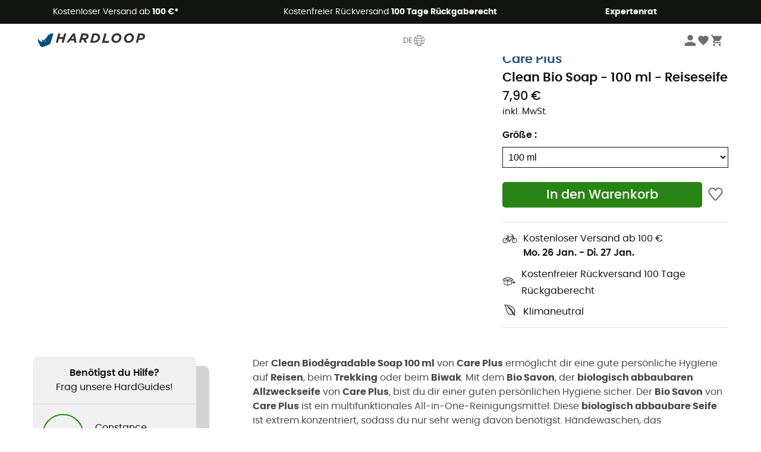

--- FILE ---
content_type: text/html; charset=utf-8
request_url: https://www.hardloop.de/artikel/24252-care-plus-clean-bio-soap-100-ml-reiseseife
body_size: 69427
content:
<!DOCTYPE html><html lang="de"><head><meta charSet="utf-8"/><meta name="viewport" content="width=device-width"/><link href="https://assets.calendly.com/assets/external/widget.css" rel="stylesheet"/><link rel="stylesheet" href="https://cdn.jsdelivr.net/npm/@alma/widgets@3.x.x/dist/widgets.min.css"/><title>Care Plus Clean Bio Soap - 100 ml - Reiseseife</title><link id="linkCanonical" rel="canonical" href="https://www.hardloop.de/artikel/24252-care-plus-clean-bio-soap-100-ml-reiseseife"/><meta name="description" lang="de" content="Care Plus - Clean Bio Soap - 100 ml - Reiseseife - Jetzt online kaufen! - Porto frei ab 100 € und kostenlose Rücksendung - 100 Tage Rückgabe - Beratung durch Experten"/><meta name="title" lang="de" content="Care Plus Clean Bio Soap - 100 ml - Reiseseife"/><meta property="og:type" content="website"/><meta property="og:url" content="https://www.hardloop.de/artikel/24252-care-plus-clean-bio-soap-100-ml-reiseseife"/><meta property="og:image" content="https://images.hardloop.fr/176041-large_default/care-plus-clean-bio-soap-100-ml-reiseseife.jpg"/><meta property="og:title" content="Care Plus Clean Bio Soap - 100 ml - Reiseseife"/><meta property="og:description" content="Care Plus - Clean Bio Soap - 100 ml - Reiseseife - Jetzt online kaufen! - Porto frei ab 100 € und kostenlose Rücksendung - 100 Tage Rückgabe - Beratung durch Experten"/><meta name="twitter:card" content="product"/><meta name="twitter:site" content="@Hardloop"/><meta name="twitter:creator" content="@Hardloop"/><meta name="twitter:title" content="Care Plus Clean Bio Soap - 100 ml - Reiseseife"/><meta name="twitter:description" content="Care Plus - Clean Bio Soap - 100 ml - Reiseseife - Jetzt online kaufen! - Porto frei ab 100 € und kostenlose Rücksendung - 100 Tage Rückgabe - Beratung durch Experten"/><meta name="twitter:image" content="https://images.hardloop.fr/176041-large_default/care-plus-clean-bio-soap-100-ml-reiseseife.jpg"/><meta name="twitter:data1" content="NC"/><meta name="twitter:label1" content="Farbe"/><meta name="twitter:data2" content="7,90 €"/><meta name="twitter:label2" content="Betrag"/><meta name="robots" id="robotsIndexFollow" content="index, follow"/><link rel="alternate" hrefLang="fr-fr" href="https://www.hardloop.fr/produit/24252-care-plus-clean-bio-soap-100-ml-savon-biodegradable"/><link rel="alternate" hrefLang="en-gb" href="https://www.hardloop.co.uk/product/24252-care-plus-clean-bio-soap-100-ml-travel-soap"/><link rel="alternate" hrefLang="de-de" href="https://www.hardloop.de/artikel/24252-care-plus-clean-bio-soap-100-ml-reiseseife"/><link rel="alternate" hrefLang="es" href="https://www.hardloop.es/producto/24252-care-plus-clean-bio-soap-100-ml-jabon-de-viaje"/><link rel="alternate" hrefLang="it-it" href="https://www.hardloop.it/prodotto/24252-care-plus-clean-bio-soap-100-ml-sapone-da-viaggio"/><link rel="alternate" hrefLang="de-ch" href="https://www.hardloop.ch/artikel/24252-care-plus-clean-bio-soap-100-ml-reiseseife"/><link rel="alternate" hrefLang="fr-ch" href="https://fr.hardloop.ch/produit/24252-care-plus-clean-bio-soap-100-ml-savon-biodegradable"/><link rel="alternate" hrefLang="it-ch" href="https://it.hardloop.ch/prodotto/24252-care-plus-clean-bio-soap-100-ml-sapone-da-viaggio"/><link rel="alternate" hrefLang="en-de" href="https://en.hardloop.de/product/24252-care-plus-clean-bio-soap-100-ml-travel-soap"/><link rel="alternate" hrefLang="en-ch" href="https://en.hardloop.ch/product/24252-care-plus-clean-bio-soap-100-ml-travel-soap"/><link rel="alternate" hrefLang="nl-nl" href="https://nl.hardloop.com/product/24252-care-plus-clean-bio-soap-100-ml"/><link rel="alternate" hrefLang="da" href="https://www.hardloop.dk/produkt/24252-care-plus-clean-bio-soap-100-ml"/><link rel="alternate" hrefLang="sv" href="https://www.hardloop.se/produkt/24252-care-plus-clean-bio-soap-100-ml"/><link rel="alternate" hrefLang="fi" href="https://www.hardloop.fi/tuotteen/24252-care-plus-clean-bio-soap-100-ml"/><link rel="alternate" hrefLang="de-at" href="https://www.hardloop.at/artikel/24252-care-plus-clean-bio-soap-100-ml-reiseseife"/><link rel="alternate" hrefLang="cs" href="https://www.hardloop.cz/produkt/24252-care-plus-clean-bio-soap-100-ml"/><link rel="alternate" hrefLang="pl" href="https://www.hardloop.pl/oferta/24252-care-plus-clean-bio-soap-100-ml-mydlo-kieszonkowe"/><link rel="alternate" hrefLang="pt-pt" href="https://www.hardloop.pt/produto/24252-care-plus-clean-bio-soap-100-ml-travel-soap"/><link href="https://assets.calendly.com/assets/external/widget.css" rel="stylesheet"/><link href="https://assets.calendly.com/assets/external/widget.css" rel="stylesheet"/><meta name="next-head-count" content="44"/><meta property="fb:app_id" content="1553710858204972"/><meta name="google-signin-client_id" content="998540704-r4br47s553dst4cj60b01sm5j8q9nmd5.apps.googleusercontent.com"/><meta name="p:domain_verify" content="9d2f6b46402a1c940039349ce4746c46"/><link rel="manifest" href="/manifest.json"/><link href="https://fonts.googleapis.com" rel="preconnect"/><link href="https://apis.google.com" rel="preconnect"/><link href="https://www.google.com" rel="dns-prefetch"/><link type="image/png" rel="shortcut icon" sizes="32x32" href="https://img.hardloop.com/image/upload/w_32,f_auto,q_auto/v1626081886/front-media/favicon/favicon-32x32.png"/><link type="image/png" rel="shortcut icon" sizes="16x16" href="https://img.hardloop.com/image/upload/w_16,f_auto,q_auto/v1626081886/front-media/favicon/favicon-16x16.png"/><link rel="apple-touch-icon" sizes="32x32" href="https://img.hardloop.com/image/upload/w_32,f_auto,q_auto/v1626081886/front-media/favicon/favicon-32x32.png"/><meta name="theme-color" content="#0D426C"/><link rel="preload" href="/_next/static/css/d978ee1ccc0a0a7b.css" as="style"/><link rel="stylesheet" href="/_next/static/css/d978ee1ccc0a0a7b.css" data-n-g=""/><link rel="preload" href="/_next/static/css/ef46db3751d8e999.css" as="style"/><link rel="stylesheet" href="/_next/static/css/ef46db3751d8e999.css" data-n-p=""/><link rel="preload" href="/_next/static/css/9d85760df0d562a6.css" as="style"/><link rel="stylesheet" href="/_next/static/css/9d85760df0d562a6.css" data-n-p=""/><noscript data-n-css=""></noscript><script defer="" nomodule="" src="/_next/static/chunks/polyfills-c67a75d1b6f99dc8.js"></script><script src="/_next/static/chunks/webpack-965bee966489b28b.js" defer=""></script><script src="/_next/static/chunks/framework-efd9b06bc990f6e4.js" defer=""></script><script src="/_next/static/chunks/main-24d1f2232d514e76.js" defer=""></script><script src="/_next/static/chunks/pages/_app-61f5b35cf237b7ec.js" defer=""></script><script src="/_next/static/chunks/fec483df-8e73b009e2f3e42a.js" defer=""></script><script src="/_next/static/chunks/3154-c35df1e6dab5dd1e.js" defer=""></script><script src="/_next/static/chunks/4669-844f34c59f689e4a.js" defer=""></script><script src="/_next/static/chunks/8045-af0534d018c977b9.js" defer=""></script><script src="/_next/static/chunks/pages/artikel/%5Bslug%5D-e7dded967a042389.js" defer=""></script><script src="/_next/static/f4258393013696a5630482a79c4cca43ae52944c/_buildManifest.js" defer=""></script><script src="/_next/static/f4258393013696a5630482a79c4cca43ae52944c/_ssgManifest.js" defer=""></script><style id="jss-server-side"></style></head><body><a class="skip-link" href="#app" aria-label="skip-link"></a><div id="form"></div><div id="__next"><div style="opacity:0;transition:opacity 200ms linear" pointer-events="none"><div style="background:white;height:2px;left:0;margin-left:-100%;position:fixed;top:0;transition:margin-left 200ms linear;width:100%;z-index:1031"></div></div><header class="header_header__3RG80"><div class="infoBar_infoBar__WNpzH "><div class="infoBar_promise__pKjvr infoBar_left__yDdK4"><span title="Kostenloser Versand ab **100 €***"><span>Kostenloser Versand ab <strong>100 €*</strong></span></span></div><div class="infoBar_promise__pKjvr infoBar_center__FSpKg"><span title="Kostenfreier Rückversand **100 Tage Rückgaberecht**"><span>Kostenfreier Rückversand <strong>100 Tage Rückgaberecht</strong></span></span></div><div class="infoBar_promise__pKjvr infoBar_right__J6J6s"><span title="**Expertenrat**"><strong>Expertenrat</strong></span><div class="infoBar_dropdown__86PxS" style="display:none"><div class="infoBar_link__aF9k1"><div><svg viewBox="0 0 20 20" width="25"><path d="M9.67,9H9.1a1.53,1.53,0,0,0-1.52,1.52.38.38,0,1,0,.75,0,.78.78,0,0,1,.77-.77h.57a.77.77,0,0,1,0,1.54H9.1a.38.38,0,1,0,0,.75h.57a.77.77,0,1,1,0,1.53H9.1a.77.77,0,0,1-.77-.76.38.38,0,1,0-.75,0A1.52,1.52,0,0,0,9.1,14.28h.57a1.52,1.52,0,0,0,1-2.66,1.48,1.48,0,0,0,.52-1.14A1.53,1.53,0,0,0,9.67,9Z"></path><path d="M17.1,4.4H15.76V3.06a.38.38,0,1,0-.75,0V4.4H7.19V3.06a.38.38,0,1,0-.75,0V4.4H5.1a.94.94,0,0,0-.94.94V15.62a1,1,0,0,0,.94,1h12a1,1,0,0,0,.94-1V5.34A.94.94,0,0,0,17.1,4.4Zm-12,.75H6.44v.76a.38.38,0,1,0,.75,0V5.15H15v.76a.38.38,0,1,0,.75,0V5.15H17.1a.19.19,0,0,1,.19.19V7.25H4.91V5.34A.18.18,0,0,1,5.1,5.15Zm12,10.67H5.1a.19.19,0,0,1-.19-.2V8H17.29v7.62A.2.2,0,0,1,17.1,15.82Z"></path><path d="M13.81,9a.41.41,0,0,0-.41.08l-1.14,1.15a.37.37,0,0,0,.53.53l.5-.5v3.66a.37.37,0,0,0,.38.37.36.36,0,0,0,.37-.37V9.34A.38.38,0,0,0,13.81,9Z"></path></svg></div><div><div class="infoBar_calendly__9AIkn">Beratungstermin vereinbaren</div></div></div><div class="infoBar_link__aF9k1"><div><svg viewBox="0 0 20 20" width="25"><path d="M18.21,6v0h0a.4.4,0,0,0-.12-.16l0,0a.42.42,0,0,0-.19-.06H7.05a.43.43,0,0,0-.2.06l0,0a.28.28,0,0,0-.12.16h0V6a.43.43,0,0,0,0,.11V13A1.36,1.36,0,0,0,8,14.31h8.84A1.36,1.36,0,0,0,18.23,13V6.07A.43.43,0,0,0,18.21,6Zm-1.39.48-4,3.33a.62.62,0,0,1-.7,0l-4-3.34Zm.05,7.12H8A.61.61,0,0,1,7.42,13V6.87l4.23,3.51a1.37,1.37,0,0,0,.79.25,1.42,1.42,0,0,0,.83-.27l4.21-3.49V13A.61.61,0,0,1,16.87,13.56Z"></path><path d="M5.49,7.53H.91a.37.37,0,0,0-.37.37.38.38,0,0,0,.37.38H5.49a.38.38,0,0,0,.37-.38A.37.37,0,0,0,5.49,7.53Z"></path><path d="M5.49,9.28H2.66a.38.38,0,0,0-.37.38.37.37,0,0,0,.37.37H5.49a.37.37,0,0,0,.37-.37A.38.38,0,0,0,5.49,9.28Z"></path><path d="M5.49,11H4.07a.38.38,0,0,0-.37.38.37.37,0,0,0,.37.37H5.49a.37.37,0,0,0,.37-.37A.38.38,0,0,0,5.49,11Z"></path></svg></div><a href="https://faq.hardloop.com/hc/de/requests/new">Kontaktiere uns</a></div><div class="infoBar_link__aF9k1"><div><svg viewBox="0 0 20 20" width="25"><path d="M10,12.87a.38.38,0,0,1-.38-.38,2.7,2.7,0,0,1,1.51-2.73,1.7,1.7,0,0,0,1-1.8A2,2,0,0,0,10,6.17a2.15,2.15,0,0,0-2.2,2,.38.38,0,1,1-.75,0,2.89,2.89,0,0,1,3-2.79A2.79,2.79,0,0,1,12.93,8a2.45,2.45,0,0,1-1.41,2.45,2,2,0,0,0-1.15,2.08A.38.38,0,0,1,10,12.87Z"></path><circle cx="9.99" cy="14" r="0.6"></circle><path d="M10,19.05a9.05,9.05,0,1,1,9.05-9A9.06,9.06,0,0,1,10,19.05ZM10,1.7A8.3,8.3,0,1,0,18.3,10,8.31,8.31,0,0,0,10,1.7Z"></path></svg></div><a href="https://faq.hardloop.com/hc/de">FAQ &amp; Hilfe</a></div><div class="infoBar_link__aF9k1"><div><svg viewBox="0 0 20 20" width="25"><path d="M14.42,2.83H8.8A1.38,1.38,0,0,0,7.43,4.2V16.76a1.41,1.41,0,0,0,1.41,1.41h5.58a1.37,1.37,0,0,0,1.37-1.37V4.2A1.37,1.37,0,0,0,14.42,2.83ZM8.18,5.48H15v9.4H8.18Zm0-1.28a.62.62,0,0,1,.62-.62h5.62A.62.62,0,0,1,15,4.2v.53H8.18ZM15,16.8a.62.62,0,0,1-.62.62H8.84a.67.67,0,0,1-.66-.66V15.63H15Z"></path><circle cx="11.61" cy="16.52" r="0.58"></circle><path d="M16.69,3.43a.36.36,0,0,1-.33-.19.37.37,0,0,1,.14-.51l2.4-1.32a.38.38,0,0,1,.37.66l-2.4,1.32A.39.39,0,0,1,16.69,3.43Z"></path><path d="M17.11,4.53a.38.38,0,0,1-.37-.32.37.37,0,0,1,.31-.42l2-.3a.38.38,0,0,1,.43.31.38.38,0,0,1-.32.43l-2,.3Z"></path><path d="M15.79,2.47a.35.35,0,0,1-.25-.1.37.37,0,0,1,0-.53l.66-.71a.38.38,0,0,1,.53,0,.37.37,0,0,1,0,.53l-.66.71A.36.36,0,0,1,15.79,2.47Z"></path></svg></div><span class="infoBar_phoneLink__8j_SZ">+33 4 85 21 31 83</span></div></div></div></div><div class="menuTop_menuTop__UJSWg   "><a href="https://www.hardloop.de/"><img src="https://img.hardloop.com/image/upload/v1696315049/Strapi/logo_fond_transparent_sans_debord_1_094eb0a716.svg" alt="Hardloop logo" width="180" height="24" class="menuTop_logo__bgvKo"/></a><button type="button" class="menuTop_multilang__SAjC7">DE<svg viewBox="0 0 20 20" width="22" aria-hidden="true"><path d="M10,1.69A8.31,8.31,0,1,0,18.31,10,8.32,8.32,0,0,0,10,1.69Zm0,15.87c-.45,0-1.7-1.3-2.56-3.35,1.63-.08,3.49-.08,5.12,0C11.7,16.26,10.45,17.56,10,17.56ZM7.17,13.49a11.15,11.15,0,0,1-.56-2.77h6.78a11.15,11.15,0,0,1-.56,2.77A53.43,53.43,0,0,0,7.17,13.49ZM10,2.44c.49,0,1.92,1.53,2.77,3.89-1.75.08-3.79.08-5.54,0C8.08,4,9.51,2.44,10,2.44Zm0,4.71c1,0,2.06,0,3-.08a11,11,0,0,1,.42,2.9H6.58A11,11,0,0,1,7,7.07C7.94,7.12,9,7.15,10,7.15ZM5.83,10H2.45a7.57,7.57,0,0,1,.83-3.42,13.69,13.69,0,0,0,3,.47A11.74,11.74,0,0,0,5.83,10Zm0,.75a11.65,11.65,0,0,0,.55,2.82A13.7,13.7,0,0,0,3.58,14a7.4,7.4,0,0,1-1.1-3.24Zm8.28,0h3.38A7.4,7.4,0,0,1,16.42,14a13.7,13.7,0,0,0-2.83-.42A11.65,11.65,0,0,0,14.14,10.72Zm0-.75a11.74,11.74,0,0,0-.41-3,13.69,13.69,0,0,0,3-.47A7.57,7.57,0,0,1,17.55,10ZM16.34,5.9a13.58,13.58,0,0,1-2.8.38,10.36,10.36,0,0,0-2.1-3.69A7.55,7.55,0,0,1,16.34,5.9ZM8.56,2.59a10.36,10.36,0,0,0-2.1,3.69,13.58,13.58,0,0,1-2.8-.38A7.55,7.55,0,0,1,8.56,2.59ZM4,14.6a14.71,14.71,0,0,1,2.64-.35,9.82,9.82,0,0,0,1.9,3.16A7.51,7.51,0,0,1,4,14.6Zm7.42,2.81a9.82,9.82,0,0,0,1.9-3.16A14.71,14.71,0,0,1,16,14.6,7.51,7.51,0,0,1,11.44,17.41Z"></path></svg></button><div class="menuTop_account__qcCVi"><div class="user_user__ZvVk2"><div class="user_userNotConnected__Jrt_j"><svg viewBox="0 0 25 25" width="22" aria-hidden="true"><path d="M12.5,12.5A5.33,5.33,0,1,0,7.17,7.17,5.33,5.33,0,0,0,12.5,12.5Zm0,2.66C8.94,15.16,1.85,17,1.85,20.49v2.66h21.3V20.49C23.15,17,16.06,15.16,12.5,15.16Z"></path></svg><span>Anmelden</span></div><nav class="user_navNotConnected__RyZSF "><div>Mein Konto</div><button>Anmelden</button><button>Passwort vergessen?</button></nav></div><span class="menuTop_accountIcons__2y9w3" title="Dein Wunschzettel"><svg viewBox="0 0 25 25" width="22" aria-hidden="true"><path d="M12.5,21.6l-1.44-1.31C6,15.66,2.58,12.6,2.58,8.85A5.4,5.4,0,0,1,8,3.4,5.94,5.94,0,0,1,12.5,5.47,5.94,5.94,0,0,1,17,3.4a5.4,5.4,0,0,1,5.46,5.45c0,3.75-3.37,6.81-8.48,11.45Z"></path></svg></span><span class="menuTop_accountIcons__2y9w3 " title="Mein Warenkorb"><svg viewBox="0 0 25 25" width="22" aria-hidden="true"><path d="M8.24,18.89A2.13,2.13,0,1,0,10.37,21,2.13,2.13,0,0,0,8.24,18.89Zm-6.39-17V4H4l3.83,8.08L6.38,14.67a2,2,0,0,0-.27,1,2.14,2.14,0,0,0,2.13,2.13H21V15.7H8.69a.27.27,0,0,1-.27-.27l0-.13,1-1.73h7.94a2.11,2.11,0,0,0,1.86-1.1L23,5.55A1,1,0,0,0,23.15,5,1.07,1.07,0,0,0,22.09,4H6.33l-1-2.13Zm17,17A2.13,2.13,0,1,0,21,21,2.13,2.13,0,0,0,18.89,18.89Z"></path></svg></span></div><div id="doof-results" class="doofinderResults_doofinderResults__xH8iF "><div class=""></div></div></div><div class="menuBottomMobile_level2Mobile__Y9DpG "><button type="button" class="menuBottomMobile_burger__Lzmmi" aria-label="Menu"><svg viewBox="0 0 28 28" width="25" aria-hidden="true"><path d="M3.5,21h21v-2.3h-21V21z M3.5,15.2h21v-2.3h-21V15.2z M3.5,7v2.3h21V7H3.5z"></path></svg></button><div class="menuDrawer_mobileNavDrawer__KrQWY "><div class="menuDrawer_navHeader__3SMIV"><div class="menuDrawer_dumyBack__9nP_2"></div><div></div><button type="button" aria-label="Menü schließen"><svg viewBox="0 0 20 20" width="20" aria-hidden="true"><path d="M11.41,10,15.5,5.91A1,1,0,0,0,14.09,4.5L10,8.59,5.91,4.5A1,1,0,0,0,4.5,5.91L8.59,10,4.5,14.09a1,1,0,0,0,0,1.41,1,1,0,0,0,.71.29,1,1,0,0,0,.7-.29L10,11.41l4.09,4.09a1,1,0,0,0,.7.29,1,1,0,0,0,.71-.29,1,1,0,0,0,0-1.41Z"></path></svg></button></div><nav><button class="menuBottomMobile_subMenuBtn__xzEwd"><span>Bekleidung<img alt="" width="20" aria-hidden="true"/></span><svg viewBox="0 0 20 20" width="20" aria-hidden="true" aria-label=""><path d="M7.66,16.8l6.09-6.09a1,1,0,0,0,0-1.42L7.66,3.2a1,1,0,0,0-1.41,0,1,1,0,0,0,0,1.41L11.63,10,6.25,15.39a1,1,0,0,0,0,1.41A1,1,0,0,0,7.66,16.8Z"></path></svg></button><button class="menuBottomMobile_subMenuBtn__xzEwd"><span>Schuhe<img alt="" width="20" aria-hidden="true"/></span><svg viewBox="0 0 20 20" width="20" aria-hidden="true" aria-label=""><path d="M7.66,16.8l6.09-6.09a1,1,0,0,0,0-1.42L7.66,3.2a1,1,0,0,0-1.41,0,1,1,0,0,0,0,1.41L11.63,10,6.25,15.39a1,1,0,0,0,0,1.41A1,1,0,0,0,7.66,16.8Z"></path></svg></button><button class="menuBottomMobile_subMenuBtn__xzEwd"><span>Wandern<img alt="" width="20" aria-hidden="true"/></span><svg viewBox="0 0 20 20" width="20" aria-hidden="true" aria-label=""><path d="M7.66,16.8l6.09-6.09a1,1,0,0,0,0-1.42L7.66,3.2a1,1,0,0,0-1.41,0,1,1,0,0,0,0,1.41L11.63,10,6.25,15.39a1,1,0,0,0,0,1.41A1,1,0,0,0,7.66,16.8Z"></path></svg></button><button class="menuBottomMobile_subMenuBtn__xzEwd"><span>Trailrunning<img alt="" width="20" aria-hidden="true"/></span><svg viewBox="0 0 20 20" width="20" aria-hidden="true" aria-label=""><path d="M7.66,16.8l6.09-6.09a1,1,0,0,0,0-1.42L7.66,3.2a1,1,0,0,0-1.41,0,1,1,0,0,0,0,1.41L11.63,10,6.25,15.39a1,1,0,0,0,0,1.41A1,1,0,0,0,7.66,16.8Z"></path></svg></button><button class="menuBottomMobile_subMenuBtn__xzEwd"><span>Klettern<img alt="" width="20" aria-hidden="true"/></span><svg viewBox="0 0 20 20" width="20" aria-hidden="true" aria-label=""><path d="M7.66,16.8l6.09-6.09a1,1,0,0,0,0-1.42L7.66,3.2a1,1,0,0,0-1.41,0,1,1,0,0,0,0,1.41L11.63,10,6.25,15.39a1,1,0,0,0,0,1.41A1,1,0,0,0,7.66,16.8Z"></path></svg></button><button class="menuBottomMobile_subMenuBtn__xzEwd"><span>Wintersport<img alt="" width="20" aria-hidden="true"/></span><svg viewBox="0 0 20 20" width="20" aria-hidden="true" aria-label=""><path d="M7.66,16.8l6.09-6.09a1,1,0,0,0,0-1.42L7.66,3.2a1,1,0,0,0-1.41,0,1,1,0,0,0,0,1.41L11.63,10,6.25,15.39a1,1,0,0,0,0,1.41A1,1,0,0,0,7.66,16.8Z"></path></svg></button><button class="menuBottomMobile_subMenuBtn__xzEwd"><span>Radsport<img alt="" width="20" aria-hidden="true"/></span><svg viewBox="0 0 20 20" width="20" aria-hidden="true" aria-label=""><path d="M7.66,16.8l6.09-6.09a1,1,0,0,0,0-1.42L7.66,3.2a1,1,0,0,0-1.41,0,1,1,0,0,0,0,1.41L11.63,10,6.25,15.39a1,1,0,0,0,0,1.41A1,1,0,0,0,7.66,16.8Z"></path></svg></button><button class="menuBottomMobile_subMenuBtn__xzEwd"><span>Sportarten<img alt="" width="20" aria-hidden="true"/></span><svg viewBox="0 0 20 20" width="20" aria-hidden="true" aria-label=""><path d="M7.66,16.8l6.09-6.09a1,1,0,0,0,0-1.42L7.66,3.2a1,1,0,0,0-1.41,0,1,1,0,0,0,0,1.41L11.63,10,6.25,15.39a1,1,0,0,0,0,1.41A1,1,0,0,0,7.66,16.8Z"></path></svg></button><button class="menuBottomMobile_subMenuBtn__xzEwd" style="color:#529c21"><span>Second Hand<img alt="" src="https://img.hardloop.com/image/upload/v1625238512/hardgreen_gxwwto_6e1e745e41_f2a59ef6c4.svg" width="20" aria-hidden="true"/></span><svg viewBox="0 0 20 20" width="20" aria-hidden="true" aria-label=""><path d="M7.66,16.8l6.09-6.09a1,1,0,0,0,0-1.42L7.66,3.2a1,1,0,0,0-1.41,0,1,1,0,0,0,0,1.41L11.63,10,6.25,15.39a1,1,0,0,0,0,1.41A1,1,0,0,0,7.66,16.8Z"></path></svg></button><button class="menuBottomMobile_subMenuBtn__xzEwd"><span>Marken<img alt="" width="20" aria-hidden="true"/></span><svg viewBox="0 0 20 20" width="20" aria-hidden="true" aria-label=""><path d="M7.66,16.8l6.09-6.09a1,1,0,0,0,0-1.42L7.66,3.2a1,1,0,0,0-1.41,0,1,1,0,0,0,0,1.41L11.63,10,6.25,15.39a1,1,0,0,0,0,1.41A1,1,0,0,0,7.66,16.8Z"></path></svg></button><button class="menuBottomMobile_subMenuBtn__xzEwd" style="color:#9a0404"><span>Sale<img alt="" width="20" aria-hidden="true"/></span><svg viewBox="0 0 20 20" width="20" aria-hidden="true" aria-label=""><path d="M7.66,16.8l6.09-6.09a1,1,0,0,0,0-1.42L7.66,3.2a1,1,0,0,0-1.41,0,1,1,0,0,0,0,1.41L11.63,10,6.25,15.39a1,1,0,0,0,0,1.41A1,1,0,0,0,7.66,16.8Z"></path></svg></button><button class="menuBottomMobile_subMenuBtn__xzEwd"><span>Magazin<img alt="" width="20" aria-hidden="true"/></span><svg viewBox="0 0 20 20" width="20" aria-hidden="true" aria-label=""><path d="M7.66,16.8l6.09-6.09a1,1,0,0,0,0-1.42L7.66,3.2a1,1,0,0,0-1.41,0,1,1,0,0,0,0,1.41L11.63,10,6.25,15.39a1,1,0,0,0,0,1.41A1,1,0,0,0,7.66,16.8Z"></path></svg></button><button class="menuBottomMobile_subMenuBtn__xzEwd"><span>Expertenrat</span><svg viewBox="0 0 20 20" width="20" aria-hidden="true" aria-label=""><path d="M7.66,16.8l6.09-6.09a1,1,0,0,0,0-1.42L7.66,3.2a1,1,0,0,0-1.41,0,1,1,0,0,0,0,1.41L11.63,10,6.25,15.39a1,1,0,0,0,0,1.41A1,1,0,0,0,7.66,16.8Z"></path></svg></button></nav></div><div class="menuDrawer_mobileNavDrawer__KrQWY "><div class="menuDrawer_navHeader__3SMIV"><button type="button" aria-label="Zurück zur vorherigen Ebene"><svg viewBox="0 0 20 20" width="20" aria-hidden="true" aria-label=""><path d="M7.62,3.28l-6,6a1.06,1.06,0,0,0-.22.33,1,1,0,0,0,0,.76,1.06,1.06,0,0,0,.22.33l6,6A1,1,0,0,0,9,15.31L4.73,11h13a1,1,0,0,0,0-2H4.73L9,4.69A1,1,0,0,0,7.62,3.28Z"></path></svg></button><div></div><button type="button" aria-label="Menü schließen"><svg viewBox="0 0 20 20" width="20" aria-hidden="true"><path d="M11.41,10,15.5,5.91A1,1,0,0,0,14.09,4.5L10,8.59,5.91,4.5A1,1,0,0,0,4.5,5.91L8.59,10,4.5,14.09a1,1,0,0,0,0,1.41,1,1,0,0,0,.71.29,1,1,0,0,0,.7-.29L10,11.41l4.09,4.09a1,1,0,0,0,.7.29,1,1,0,0,0,.71-.29,1,1,0,0,0,0-1.41Z"></path></svg></button></div><nav></nav></div><div class="menuDrawer_mobileNavDrawer__KrQWY "><div class="menuDrawer_navHeader__3SMIV"><button type="button" aria-label="Zurück zur vorherigen Ebene"><svg viewBox="0 0 20 20" width="20" aria-hidden="true" aria-label=""><path d="M7.62,3.28l-6,6a1.06,1.06,0,0,0-.22.33,1,1,0,0,0,0,.76,1.06,1.06,0,0,0,.22.33l6,6A1,1,0,0,0,9,15.31L4.73,11h13a1,1,0,0,0,0-2H4.73L9,4.69A1,1,0,0,0,7.62,3.28Z"></path></svg></button><div></div><button type="button" aria-label="Menü schließen"><svg viewBox="0 0 20 20" width="20" aria-hidden="true"><path d="M11.41,10,15.5,5.91A1,1,0,0,0,14.09,4.5L10,8.59,5.91,4.5A1,1,0,0,0,4.5,5.91L8.59,10,4.5,14.09a1,1,0,0,0,0,1.41,1,1,0,0,0,.71.29,1,1,0,0,0,.7-.29L10,11.41l4.09,4.09a1,1,0,0,0,.7.29,1,1,0,0,0,.71-.29,1,1,0,0,0,0-1.41Z"></path></svg></button></div><nav></nav></div><div class="menuBottomMobile_backgroundMobile__vNo1b "></div></div></header><div class="header_background__SDaDS "></div><div class="layout_mainContainer__usyQU" style="--padding:undefinedpx"><div class="layout_offers__xhlup"><div><p><a href="https://www.hardloop.de/shop/6262-5-prozent-2-produkte-gekauft">Winter-Sale ❄️ -5 % EXTRA ab 2 Produkten mit dem Code Snow5!</a></p></div></div><div><div class="productShow_productTop__K6GXq container1200"><div class="productImages_imagesContainer__qwCTR  "><div><div class="productImages_sliderContainer__xeE_Y"><div class="productImages_thumbnails__CMfJV"><div class="productImages_thumbInner__WfAZ6"></div></div><div class="productImages_imagesOuter__ZnNCn"><div><style>
        #eco-conçu, #div-eco-conçu { background-color: #298415;  }
        
      </style><div id="div-eco-conçu" class="productImages_ecoButton__E1crU "><span id="eco-conçu">Nachhaltigkeit</span></div></div><div class="productImages_imagesInner__qtqoT"></div></div></div></div></div><div class="productImages_zoomPopup__qzUsJ "></div><div class="productInfos_infosContainer__WJ2Ou"><ul class="breadcrumbs_breadcrumbs__T6NlD "><li><a href="https://www.hardloop.de/"><svg viewBox="0 0 20 20" width="12" class="breadcrumbs_home__25tRc"><path d="M19.32,6.49,17.5,5.22V1.49A1.38,1.38,0,0,0,16.12.11H15.3a1.39,1.39,0,0,0-1.39,1.38V2.72L10,0,.68,6.48A1.38,1.38,0,0,0,.06,7.64V9.4H2.5v9.22A1.38,1.38,0,0,0,3.89,20H16.11a1.38,1.38,0,0,0,1.39-1.38V9.4h2.44V7.64A1.38,1.38,0,0,0,19.32,6.49ZM7.72,18.86V11.28A.25.25,0,0,1,8,11H12a.25.25,0,0,1,.24.25v7.58ZM18.81,8.26H16.36V18.62a.25.25,0,0,1-.25.24H13.42V11.28A1.38,1.38,0,0,0,12,9.89H8a1.38,1.38,0,0,0-1.38,1.39v7.58H3.89a.25.25,0,0,1-.25-.24V8.26H1.19V7.64a.26.26,0,0,1,.13-.21l8.68-6L15.05,4.9V1.49a.25.25,0,0,1,.25-.24h.82a.24.24,0,0,1,.24.24V5.82l2.31,1.61h0a.24.24,0,0,1,.12.2Z"></path></svg><svg viewBox="0 0 20 20" width="10"><path d="M7.66,16.8l6.09-6.09a1,1,0,0,0,0-1.42L7.66,3.2a1,1,0,0,0-1.41,0,1,1,0,0,0,0,1.41L11.63,10,6.25,15.39a1,1,0,0,0,0,1.41A1,1,0,0,0,7.66,16.8Z"></path></svg></a></li><li><a title="Hygiene &amp; Pflege" href="https://www.hardloop.de/shop/347-hygiene-pflege">Hygiene &amp; Pflege</a><svg viewBox="0 0 20 20" width="10"><path d="M7.66,16.8l6.09-6.09a1,1,0,0,0,0-1.42L7.66,3.2a1,1,0,0,0-1.41,0,1,1,0,0,0,0,1.41L11.63,10,6.25,15.39a1,1,0,0,0,0,1.41A1,1,0,0,0,7.66,16.8Z"></path></svg></li><li><a title="Reiseseifen" href="https://www.hardloop.de/shop/1649-reiseseifen">Reiseseifen</a></li></ul><h1 class="productInfos_productName__qs2zg"><a class="productInfos_manufacturer__jIf80" href="https://www.hardloop.de/marken/3792-care-plus">Care Plus</a><span>Clean Bio Soap - 100 ml - Reiseseife</span></h1><a href="#bv-reviews"></a><div class="productInfos_priceContainer__AGvs7"><span class="productInfos_normalPrice__USOo4">7,90 €</span></div><div class="productInfos_priceContainer__AGvs7"><span class="productInfos_includedVat__9UY6n">inkl. MwSt.</span></div><div class="productInfos_combinationsContainer__gNwXo"><div class="productInfos_colorContainer__g_8T_"></div><div class="productInfos_colorContainer__g_8T_"><div class="productInfos_sizeHeader__BVQtf"><label for="size" class="productInfos_colorTitle__9dw_l">Größe<!-- --> :</label></div><select class="productInfos_sizeField__oeY1o" id="size"><option value="617402" selected="">100 ml</option><option value="298578">One Size - Nicht lieferbar | Benachrichtigt werden</option></select></div></div><div class="productInfos_payment__a2Dls"><div class="productInfos_cartWishContainer__WEYwf"><button type="submit" class="productInfos_addCart__eH1E2 productInfos_isAvailable__M2553  mainCta_mainCta__Ergwr" style="--backgroundColor:#298415;--textColor:white;--backgroundColorHover:#1c620d;--textSize:1.3125rem">In den Warenkorb</button><button type="button" class="productInfos_heartBtn__5m2MB"><svg viewBox="0 0 20 20" class="productInfos_heartEmpty__EXsyq" width="25"><path d="M10,18h0a1.26,1.26,0,0,1-.93-.43l-7-8.16A.41.41,0,0,1,2,9.3,4.61,4.61,0,0,1,8.68,3.05,4.69,4.69,0,0,1,10,4.8a4.69,4.69,0,0,1,1.32-1.75A4.6,4.6,0,0,1,18,9.3a.24.24,0,0,1-.06.11l-7,8.16A1.22,1.22,0,0,1,10,18Z"></path></svg></button></div></div><div id="product-promises" class="productInfos_promises__BeAdC"><div class="productInfos_promise__TWwfj productInfos_delivery___b9IW"><svg viewBox="0 0 20 20" width="25"><path d="M16.18,8.81a4,4,0,0,0-.7.07L14,4.23H11.66V5h1.77l.46,1.41-6.09,1-.29-1h.94V5.64H5.59v.75H6.73l.39,1.4L5.76,9.41a3.4,3.4,0,0,0-1.94-.6A3.5,3.5,0,1,0,6.33,9.89l1-1.22,1,3.55a1.32,1.32,0,0,0-.28.78,1.33,1.33,0,0,0,2.66,0,1.29,1.29,0,0,0-.21-.67l3.92-4.22.32,1a3.47,3.47,0,1,0,1.42-.31ZM6.55,12.29A2.73,2.73,0,1,1,3.82,9.56,2.66,2.66,0,0,1,5.27,10L3.54,12.05l.57.49,1.73-2.07A2.71,2.71,0,0,1,6.55,12.29ZM9.4,13.58A.58.58,0,1,1,10,13,.58.58,0,0,1,9.4,13.58ZM10,11.81a1.33,1.33,0,0,0-.57-.14,1.35,1.35,0,0,0-.4.08L8,8.15l6.12-1,.06.18ZM16.18,15A2.72,2.72,0,0,1,15,9.84l.82,2.57.71-.23-.82-2.57a2.42,2.42,0,0,1,.47,0,2.73,2.73,0,1,1,0,5.46Z"></path></svg><div><span>Kostenloser Versand ab 100 €</span><span class="productInfos_deliveryDates__I7ref">Mo. 26 Jan.<!-- --> - <!-- -->Di. 27 Jan.</span></div></div><div class="productInfos_promise__TWwfj"><svg viewBox="0 0 20 20" width="25"><path d="M19.17,11.35,17.29,9.48a.37.37,0,0,0-.53,0,.39.39,0,0,0,0,.53L18,11.24H13.21a.38.38,0,0,0,0,.75H18l-1.24,1.23a.39.39,0,0,0,0,.53.4.4,0,0,0,.27.11.38.38,0,0,0,.26-.11l1.88-1.87A.39.39,0,0,0,19.17,11.35Z"></path><path d="M13.9,12.62v1.22L8.48,15.65V8.86L9.9,10.28a.39.39,0,0,0,.27.11l.12,0,3.61-1.2v1.44h.75V8.93l1.82-.61a.38.38,0,0,0,.25-.27.37.37,0,0,0-.1-.35L14.53,5.64h0a.21.21,0,0,0-.1-.06s0,0,0,0L8.23,3.47a.46.46,0,0,0-.26,0L2.46,5.55h0a.42.42,0,0,0-.14.09l-1.91,2A.36.36,0,0,0,.31,8a.4.4,0,0,0,.24.27l1.67.61v5.25a.39.39,0,0,0,.25.35l5.5,2a.31.31,0,0,0,.13,0l.12,0,6.17-2.06a.38.38,0,0,0,.26-.35v-1.5ZM15.65,7.8l-1.51.5h0L10.27,9.59,8.8,8.12l1-.33,4.38-1.45Zm-14.31,0L2.7,6.34,7.42,8.1,6,9.47Zm6.39,7.88L3,13.85V9.15l3,1.11.13,0a.42.42,0,0,0,.26-.1L7.73,8.85Zm.38-8.07L3.67,5.9,8.11,4.23l5,1.68-1.59.53Z"></path></svg><span><sub>Kostenfreier Rückversand 100 Tage Rückgaberecht</sub></span></div><div class="productInfos_promise__TWwfj"><svg viewBox="0 0 20 20" width="25"><path d="M15.86,17.49l-.1,0a.34.34,0,0,1-.25-.24c-1.46-4.57-2.33-6.82-5.82-9.57,4.35,4.64,4.85,7.39,4.88,7.52a.37.37,0,0,1-.23.41c-2.12.86-3.83.93-5.25.22C6.53,14.54,5.56,11,4.7,7.78A18.42,18.42,0,0,0,3,3.09a.38.38,0,0,1,0-.4.4.4,0,0,1,.36-.18c.42,0,10.25,1,13,5.92a6.21,6.21,0,0,1-.14,6,15.36,15.36,0,0,1,.69,2.08.37.37,0,0,1-.12.38l-.68.56A.34.34,0,0,1,15.86,17.49ZM6.2,4.43a.36.36,0,0,1,.2.06c6.74,4.2,7.83,6.32,9.65,12l.06-.06a14.1,14.1,0,0,0-.66-1.89.37.37,0,0,1,0-.31c1-2.05,1.1-3.87.24-5.42C13.57,5,6.35,3.67,4,3.35A24.74,24.74,0,0,1,5.43,7.59c.81,3,1.74,6.43,4,7.55A5.37,5.37,0,0,0,13.75,15C13.43,14,12,10.41,6,5.09a.37.37,0,0,1,0-.51A.36.36,0,0,1,6.2,4.43Z"></path></svg><span><sub>Klimaneutral</sub></span></div></div><div class="linkedProducts_isDesktop__B_8ko"></div></div></div><div class="productShow_infosDetails__Ix_3R"><div class="productDescription_description__grphn"><button type="button" aria-expanded="false" class="productShow_accordionTitle__nujCH "><span>Aktivitätsbeschreibung</span><svg viewBox="0 0 20 20" width="20" class=""><path d="M3.2,7.66l6.09,6.09a1,1,0,0,0,1.42,0L16.8,7.66a1,1,0,0,0,0-1.41,1,1,0,0,0-1.41,0L10,11.63,4.61,6.25a1,1,0,0,0-1.41,0A1,1,0,0,0,3.2,7.66Z"></path></svg></button><div class="productShow_accordionContent__Zqz3_  productDescription_descContainer__Po88L"><div class="productDescription_hardguideCard__0gynM"><div class="hardguides_hardguideCard__uU3kX "><div class="hardguides_card__AIT2T"><div class="hardguides_header__IJIx7"><span>Benötigst du Hilfe?</span><span>Frag unsere HardGuides!</span></div><div class="hardguides_guide__mAxlT"><div class="hardguides_photo__Q4OVA"><span style="box-sizing:border-box;display:inline-block;overflow:hidden;width:initial;height:initial;background:none;opacity:1;border:0;margin:0;padding:0;position:relative;max-width:100%"><span style="box-sizing:border-box;display:block;width:initial;height:initial;background:none;opacity:1;border:0;margin:0;padding:0;max-width:100%"><img style="display:block;max-width:100%;width:initial;height:initial;background:none;opacity:1;border:0;margin:0;padding:0" alt="" aria-hidden="true" src="data:image/svg+xml,%3csvg%20xmlns=%27http://www.w3.org/2000/svg%27%20version=%271.1%27%20width=%27200%27%20height=%27200%27/%3e"/></span><img alt="" src="[data-uri]" decoding="async" data-nimg="intrinsic" class="" style="position:absolute;top:0;left:0;bottom:0;right:0;box-sizing:border-box;padding:0;border:none;margin:auto;display:block;width:0;height:0;min-width:100%;max-width:100%;min-height:100%;max-height:100%;object-fit:cover"/><noscript><img alt="" srcSet="/_next/image?url=https%3A%2F%2Fimg.hardloop.com%2Fimage%2Fupload%2Fw_200%2Ch_200%2Cq_100%2Cf_auto%2FSans_titre_2_6258e852ef&amp;w=256&amp;q=100 1x, /_next/image?url=https%3A%2F%2Fimg.hardloop.com%2Fimage%2Fupload%2Fw_200%2Ch_200%2Cq_100%2Cf_auto%2FSans_titre_2_6258e852ef&amp;w=640&amp;q=100 2x" src="/_next/image?url=https%3A%2F%2Fimg.hardloop.com%2Fimage%2Fupload%2Fw_200%2Ch_200%2Cq_100%2Cf_auto%2FSans_titre_2_6258e852ef&amp;w=640&amp;q=100" decoding="async" data-nimg="intrinsic" style="position:absolute;top:0;left:0;bottom:0;right:0;box-sizing:border-box;padding:0;border:none;margin:auto;display:block;width:0;height:0;min-width:100%;max-width:100%;min-height:100%;max-height:100%;object-fit:cover" class="" loading="lazy"/></noscript></span></div><div><span>Constance</span><span>Produkt-Expertin</span></div></div><div class="hardguides_footer__fpYzp"><div><svg viewBox="0 0 20 20" width="25"><path d="M18.21,6v0h0a.4.4,0,0,0-.12-.16l0,0a.42.42,0,0,0-.19-.06H7.05a.43.43,0,0,0-.2.06l0,0a.28.28,0,0,0-.12.16h0V6a.43.43,0,0,0,0,.11V13A1.36,1.36,0,0,0,8,14.31h8.84A1.36,1.36,0,0,0,18.23,13V6.07A.43.43,0,0,0,18.21,6Zm-1.39.48-4,3.33a.62.62,0,0,1-.7,0l-4-3.34Zm.05,7.12H8A.61.61,0,0,1,7.42,13V6.87l4.23,3.51a1.37,1.37,0,0,0,.79.25,1.42,1.42,0,0,0,.83-.27l4.21-3.49V13A.61.61,0,0,1,16.87,13.56Z"></path><path d="M5.49,7.53H.91a.37.37,0,0,0-.37.37.38.38,0,0,0,.37.38H5.49a.38.38,0,0,0,.37-.38A.37.37,0,0,0,5.49,7.53Z"></path><path d="M5.49,9.28H2.66a.38.38,0,0,0-.37.38.37.37,0,0,0,.37.37H5.49a.37.37,0,0,0,.37-.37A.38.38,0,0,0,5.49,9.28Z"></path><path d="M5.49,11H4.07a.38.38,0,0,0-.37.38.37.37,0,0,0,.37.37H5.49a.37.37,0,0,0,.37-.37A.38.38,0,0,0,5.49,11Z"></path></svg><span class="hardguides_pointer__l_9mJ"><span>Kontakiere uns per Mail</span></span></div><div><svg viewBox="0 0 20 20" width="25"><path d="M14.42,2.83H8.8A1.38,1.38,0,0,0,7.43,4.2V16.76a1.41,1.41,0,0,0,1.41,1.41h5.58a1.37,1.37,0,0,0,1.37-1.37V4.2A1.37,1.37,0,0,0,14.42,2.83ZM8.18,5.48H15v9.4H8.18Zm0-1.28a.62.62,0,0,1,.62-.62h5.62A.62.62,0,0,1,15,4.2v.53H8.18ZM15,16.8a.62.62,0,0,1-.62.62H8.84a.67.67,0,0,1-.66-.66V15.63H15Z"></path><circle cx="11.61" cy="16.52" r="0.58"></circle><path d="M16.69,3.43a.36.36,0,0,1-.33-.19.37.37,0,0,1,.14-.51l2.4-1.32a.38.38,0,0,1,.37.66l-2.4,1.32A.39.39,0,0,1,16.69,3.43Z"></path><path d="M17.11,4.53a.38.38,0,0,1-.37-.32.37.37,0,0,1,.31-.42l2-.3a.38.38,0,0,1,.43.31.38.38,0,0,1-.32.43l-2,.3Z"></path><path d="M15.79,2.47a.35.35,0,0,1-.25-.1.37.37,0,0,1,0-.53l.66-.71a.38.38,0,0,1,.53,0,.37.37,0,0,1,0,.53l-.66.71A.36.36,0,0,1,15.79,2.47Z"></path></svg><span class="hardguides_pointer__l_9mJ">+33 4 85 21 31 83</span></div><div class="hardguides_appointement__a1PK6"><svg viewBox="0 0 20 20" width="25"><path d="M9.67,9H9.1a1.53,1.53,0,0,0-1.52,1.52.38.38,0,1,0,.75,0,.78.78,0,0,1,.77-.77h.57a.77.77,0,0,1,0,1.54H9.1a.38.38,0,1,0,0,.75h.57a.77.77,0,1,1,0,1.53H9.1a.77.77,0,0,1-.77-.76.38.38,0,1,0-.75,0A1.52,1.52,0,0,0,9.1,14.28h.57a1.52,1.52,0,0,0,1-2.66,1.48,1.48,0,0,0,.52-1.14A1.53,1.53,0,0,0,9.67,9Z"></path><path d="M17.1,4.4H15.76V3.06a.38.38,0,1,0-.75,0V4.4H7.19V3.06a.38.38,0,1,0-.75,0V4.4H5.1a.94.94,0,0,0-.94.94V15.62a1,1,0,0,0,.94,1h12a1,1,0,0,0,.94-1V5.34A.94.94,0,0,0,17.1,4.4Zm-12,.75H6.44v.76a.38.38,0,1,0,.75,0V5.15H15v.76a.38.38,0,1,0,.75,0V5.15H17.1a.19.19,0,0,1,.19.19V7.25H4.91V5.34A.18.18,0,0,1,5.1,5.15Zm12,10.67H5.1a.19.19,0,0,1-.19-.2V8H17.29v7.62A.2.2,0,0,1,17.1,15.82Z"></path><path d="M13.81,9a.41.41,0,0,0-.41.08l-1.14,1.15a.37.37,0,0,0,.53.53l.5-.5v3.66a.37.37,0,0,0,.38.37.36.36,0,0,0,.37-.37V9.34A.38.38,0,0,0,13.81,9Z"></path></svg><div><div class="infoBar_calendly__9AIkn">Einen Beratungstermin vereinbaren</div></div></div></div></div><div class="hardguides_shadow__q8XAd"></div></div></div><div><div class=" "><div class="productDescription_descContent__UgocM"><p>Der <strong>Clean Biodégradable Soap 100 ml</strong> von <strong>Care Plus</strong> ermöglicht dir eine gute persönliche Hygiene auf <strong>Reisen</strong>, beim <strong>Trekking</strong> oder beim <strong>Biwak</strong>. <span>Mit dem <strong>Bio Savon</strong>, der <strong>biologisch abbaubaren Allzweckseife</strong> von <strong>Care Plus</strong>, bist du dir einer guten persönlichen Hygiene sicher. <span>Der <strong>Bio Savon</strong> von <strong>Care Plus</strong> ist ein multifunktionales All-in-One-Reinigungsmittel. Diese <strong>biologisch abbaubare Seife</strong> ist extrem konzentriert, sodass du nur sehr wenig davon benötigst. Händewaschen, das Handwaschen von durchgeschwitzten T-Shirts, das Spülen deines Tellers, Bestecks und Bechers, das Haarewaschen – all das ist mit der <strong>multifunktionalen biologisch abbaubaren Seife</strong> von <strong>Care Plus</strong> möglich! Selbst wenn du dich wirklich in den Dschungel begibst, wird dir keine Bakterie widerstehen können.</span></span></p>
<ul>
<li><span><span>Konzentrierte biologisch abbaubare Seife.</span></span></li>
<li><span><span>Hergestellt aus natürlichen Inhaltsstoffen.</span></span></li>
<li><span><span>Zum Händewaschen, für Haut, Haare, leicht verschmutzte Kleidung und Geschirr.</span></span></li>
<li><span><span>Ideal für längere Aufenthalte in der Natur.</span></span></li>
<li><span><span>Kann mit Süßwasser, Brackwasser und Meerwasser verwendet werden.</span></span></li>
</ul></div></div></div></div></div><div class="technicalTable_techTable___FdiI "><button type="button" aria-expanded="false" class="productShow_accordionTitle__nujCH productShow_last__gkXOa"><span>Eigenschaften</span><svg viewBox="0 0 20 20" width="20" class="" aria-hidden="true"><path d="M3.2,7.66l6.09,6.09a1,1,0,0,0,1.42,0L16.8,7.66a1,1,0,0,0,0-1.41,1,1,0,0,0-1.41,0L10,11.63,4.61,6.25a1,1,0,0,0-1.41,0A1,1,0,0,0,3.2,7.66Z"></path></svg></button><div class="productShow_accordionContent__Zqz3_ "><div class="technicalTable_techAll__aHiZN  "><div class="technicalTable_hardguideCardTech__XcXwa"></div><div class="technicalTable_techWithtitle__T_js4"><h2 class="productShow_productTitles__LilRz productShow_techProductTitle__e_2QD">Eigenschaften</h2><div class="technicalTable_techContainer__3ppEc"><div class="technicalTable_techColumn__zCW_r"><div class="technicalTable_techElement__F1l9w"><span class="technicalTable_techTitle__g1Isp">Geeignet für</span><span>Wandern / Trekking / Reise</span></div><div class="technicalTable_techElement__F1l9w"><span class="technicalTable_techTitle__g1Isp">Produkt</span><span>Bio soap - 100ml</span></div></div><div class="technicalTable_techColumn__zCW_r"><div class="technicalTable_techElement__F1l9w"><span class="technicalTable_techTitle__g1Isp">Label</span><span>Biologisch abbaubar</span></div></div></div></div></div></div></div><div class="linkedProducts_isMobile__c53zc"></div><div class="productShow_hardguideCard__XuD9J"><div class="hardguides_hardguideCard__uU3kX "><div class="hardguides_card__AIT2T"><div class="hardguides_header__IJIx7"><span>Benötigst du Hilfe?</span><span>Frag unsere HardGuides!</span></div><div class="hardguides_guide__mAxlT"><div class="hardguides_photo__Q4OVA"><span style="box-sizing:border-box;display:inline-block;overflow:hidden;width:initial;height:initial;background:none;opacity:1;border:0;margin:0;padding:0;position:relative;max-width:100%"><span style="box-sizing:border-box;display:block;width:initial;height:initial;background:none;opacity:1;border:0;margin:0;padding:0;max-width:100%"><img style="display:block;max-width:100%;width:initial;height:initial;background:none;opacity:1;border:0;margin:0;padding:0" alt="" aria-hidden="true" src="data:image/svg+xml,%3csvg%20xmlns=%27http://www.w3.org/2000/svg%27%20version=%271.1%27%20width=%27200%27%20height=%27200%27/%3e"/></span><img alt="" src="[data-uri]" decoding="async" data-nimg="intrinsic" class="" style="position:absolute;top:0;left:0;bottom:0;right:0;box-sizing:border-box;padding:0;border:none;margin:auto;display:block;width:0;height:0;min-width:100%;max-width:100%;min-height:100%;max-height:100%;object-fit:cover"/><noscript><img alt="" srcSet="/_next/image?url=https%3A%2F%2Fimg.hardloop.com%2Fimage%2Fupload%2Fw_200%2Ch_200%2Cq_100%2Cf_auto%2FSans_titre_2_6258e852ef&amp;w=256&amp;q=100 1x, /_next/image?url=https%3A%2F%2Fimg.hardloop.com%2Fimage%2Fupload%2Fw_200%2Ch_200%2Cq_100%2Cf_auto%2FSans_titre_2_6258e852ef&amp;w=640&amp;q=100 2x" src="/_next/image?url=https%3A%2F%2Fimg.hardloop.com%2Fimage%2Fupload%2Fw_200%2Ch_200%2Cq_100%2Cf_auto%2FSans_titre_2_6258e852ef&amp;w=640&amp;q=100" decoding="async" data-nimg="intrinsic" style="position:absolute;top:0;left:0;bottom:0;right:0;box-sizing:border-box;padding:0;border:none;margin:auto;display:block;width:0;height:0;min-width:100%;max-width:100%;min-height:100%;max-height:100%;object-fit:cover" class="" loading="lazy"/></noscript></span></div><div><span>Constance</span><span>Produkt-Expertin</span></div></div><div class="hardguides_footer__fpYzp"><div><svg viewBox="0 0 20 20" width="25"><path d="M18.21,6v0h0a.4.4,0,0,0-.12-.16l0,0a.42.42,0,0,0-.19-.06H7.05a.43.43,0,0,0-.2.06l0,0a.28.28,0,0,0-.12.16h0V6a.43.43,0,0,0,0,.11V13A1.36,1.36,0,0,0,8,14.31h8.84A1.36,1.36,0,0,0,18.23,13V6.07A.43.43,0,0,0,18.21,6Zm-1.39.48-4,3.33a.62.62,0,0,1-.7,0l-4-3.34Zm.05,7.12H8A.61.61,0,0,1,7.42,13V6.87l4.23,3.51a1.37,1.37,0,0,0,.79.25,1.42,1.42,0,0,0,.83-.27l4.21-3.49V13A.61.61,0,0,1,16.87,13.56Z"></path><path d="M5.49,7.53H.91a.37.37,0,0,0-.37.37.38.38,0,0,0,.37.38H5.49a.38.38,0,0,0,.37-.38A.37.37,0,0,0,5.49,7.53Z"></path><path d="M5.49,9.28H2.66a.38.38,0,0,0-.37.38.37.37,0,0,0,.37.37H5.49a.37.37,0,0,0,.37-.37A.38.38,0,0,0,5.49,9.28Z"></path><path d="M5.49,11H4.07a.38.38,0,0,0-.37.38.37.37,0,0,0,.37.37H5.49a.37.37,0,0,0,.37-.37A.38.38,0,0,0,5.49,11Z"></path></svg><span class="hardguides_pointer__l_9mJ"><span>Kontakiere uns per Mail</span></span></div><div><svg viewBox="0 0 20 20" width="25"><path d="M14.42,2.83H8.8A1.38,1.38,0,0,0,7.43,4.2V16.76a1.41,1.41,0,0,0,1.41,1.41h5.58a1.37,1.37,0,0,0,1.37-1.37V4.2A1.37,1.37,0,0,0,14.42,2.83ZM8.18,5.48H15v9.4H8.18Zm0-1.28a.62.62,0,0,1,.62-.62h5.62A.62.62,0,0,1,15,4.2v.53H8.18ZM15,16.8a.62.62,0,0,1-.62.62H8.84a.67.67,0,0,1-.66-.66V15.63H15Z"></path><circle cx="11.61" cy="16.52" r="0.58"></circle><path d="M16.69,3.43a.36.36,0,0,1-.33-.19.37.37,0,0,1,.14-.51l2.4-1.32a.38.38,0,0,1,.37.66l-2.4,1.32A.39.39,0,0,1,16.69,3.43Z"></path><path d="M17.11,4.53a.38.38,0,0,1-.37-.32.37.37,0,0,1,.31-.42l2-.3a.38.38,0,0,1,.43.31.38.38,0,0,1-.32.43l-2,.3Z"></path><path d="M15.79,2.47a.35.35,0,0,1-.25-.1.37.37,0,0,1,0-.53l.66-.71a.38.38,0,0,1,.53,0,.37.37,0,0,1,0,.53l-.66.71A.36.36,0,0,1,15.79,2.47Z"></path></svg><span class="hardguides_pointer__l_9mJ">+33 4 85 21 31 83</span></div><div class="hardguides_appointement__a1PK6"><svg viewBox="0 0 20 20" width="25"><path d="M9.67,9H9.1a1.53,1.53,0,0,0-1.52,1.52.38.38,0,1,0,.75,0,.78.78,0,0,1,.77-.77h.57a.77.77,0,0,1,0,1.54H9.1a.38.38,0,1,0,0,.75h.57a.77.77,0,1,1,0,1.53H9.1a.77.77,0,0,1-.77-.76.38.38,0,1,0-.75,0A1.52,1.52,0,0,0,9.1,14.28h.57a1.52,1.52,0,0,0,1-2.66,1.48,1.48,0,0,0,.52-1.14A1.53,1.53,0,0,0,9.67,9Z"></path><path d="M17.1,4.4H15.76V3.06a.38.38,0,1,0-.75,0V4.4H7.19V3.06a.38.38,0,1,0-.75,0V4.4H5.1a.94.94,0,0,0-.94.94V15.62a1,1,0,0,0,.94,1h12a1,1,0,0,0,.94-1V5.34A.94.94,0,0,0,17.1,4.4Zm-12,.75H6.44v.76a.38.38,0,1,0,.75,0V5.15H15v.76a.38.38,0,1,0,.75,0V5.15H17.1a.19.19,0,0,1,.19.19V7.25H4.91V5.34A.18.18,0,0,1,5.1,5.15Zm12,10.67H5.1a.19.19,0,0,1-.19-.2V8H17.29v7.62A.2.2,0,0,1,17.1,15.82Z"></path><path d="M13.81,9a.41.41,0,0,0-.41.08l-1.14,1.15a.37.37,0,0,0,.53.53l.5-.5v3.66a.37.37,0,0,0,.38.37.36.36,0,0,0,.37-.37V9.34A.38.38,0,0,0,13.81,9Z"></path></svg><div><div class="infoBar_calendly__9AIkn">Einen Beratungstermin vereinbaren</div></div></div></div></div><div class="hardguides_shadow__q8XAd"></div></div></div></div><div class="productShow_sliderContainer__JmORA"><section class="slider_sliderContainer__Vy9s2 slider_noBackground__VkVBB " style="background-color:white"><div class="slider_homeTitle__ghMkh"><h2>Wir empfehlen dir auch</h2><div class="slider_homeSubtitle__krChG"> </div></div><div class="slider_itemsOuter__Bp4TP"><div class="slider_itemsMiddle__yVtNN"><div class="slider_itemsInner__PxrcC" style="transform:translateX(0%)"><a class="productCard_itemCard__Jdruu productCard_cardNoBackground__OWx_Y" title="Care Plus - Water filter - Wasserfilter" href="https://www.hardloop.de/artikel/37904-care-plus-water-filter-wasserfilter"><div class="productCard_photoContainer__3R1SN"><div class="lazyload-wrapper "><div class="lazyload-placeholder"></div></div></div><div class="productCard_content__ppVXr"><span class="productCard_brand__7C1uP">Care Plus</span><div class="productCard_name__7uHde"><span>Water filter - Wasserfilter<!-- --> </span></div><div class="productCard_priceReduction__TIkgX"><span class="productCard_newPrice__oV6mH">39,00 €</span><div><span class="productCard_oldPrice__1wNHl">45,90 €</span><span class="productCard_reduction__rmk2K">-15%</span></div></div></div></a><a class="productCard_itemCard__Jdruu productCard_cardNoBackground__OWx_Y" title="Care Plus - Mosquito Net - Bell Durallin - Moskitonetz" href="https://www.hardloop.de/artikel/24234-care-plus-mosquito-net-bell-durallin-moskitonetz"><div class="productCard_photoContainer__3R1SN"><div class="lazyload-wrapper "><div class="lazyload-placeholder"></div></div></div><div class="productCard_content__ppVXr"><span class="productCard_brand__7C1uP">Care Plus</span><div class="productCard_name__7uHde"><span>Mosquito Net - Bell Durallin - Moskitonetz<!-- --> </span></div><div class="productCard_priceReduction__TIkgX"><span class="productCard_newPrice__oV6mH">48,00 €</span><div><span class="productCard_oldPrice__1wNHl">61,90 €</span><span class="productCard_reduction__rmk2K">-22%</span></div></div></div></a><a class="productCard_itemCard__Jdruu productCard_cardNoBackground__OWx_Y" title="Care Plus - First Aid Kit - Waterproof - Erste-Hilfe-Set" href="https://www.hardloop.de/artikel/24245-care-plus-first-aid-kit-waterproof-erste-hilfe-set"><div class="productCard_photoContainer__3R1SN"><div class="lazyload-wrapper "><div class="lazyload-placeholder"></div></div></div><div class="productCard_content__ppVXr"><span class="productCard_brand__7C1uP">Care Plus</span><div class="productCard_name__7uHde"><span>First Aid Kit - Waterproof - Erste-Hilfe-Set<!-- --> </span></div><div class="productCard_priceReduction__TIkgX"><span class="productCard_newPrice__oV6mH">39,00 €</span><div><span class="productCard_oldPrice__1wNHl">46,90 €</span><span class="productCard_reduction__rmk2K">-16%</span></div></div></div></a><a class="productCard_itemCard__Jdruu productCard_cardNoBackground__OWx_Y" title="Care Plus - Anti-Insect - Natural spray Citriodiol - Insektenschutz" href="https://www.hardloop.de/artikel/24228-care-plus-anti-insect-natural-spray-citriodiol-insektenschutz"><div class="productCard_photoContainer__3R1SN"><div class="lazyload-wrapper "><div class="lazyload-placeholder"></div></div></div><div class="productCard_content__ppVXr"><span class="productCard_brand__7C1uP">Care Plus</span><div class="productCard_name__7uHde"><span>Anti-Insect - Natural spray Citriodiol - Insektenschutz<!-- --> </span></div><div class="productCard_priceReduction__TIkgX"><span class="productCard_price__2T4WA">12,90 €</span></div></div></a><a class="productCard_itemCard__Jdruu productCard_cardNoBackground__OWx_Y" title="Care Plus - Tick-Out Tick Remover - Zeckenzange" href="https://www.hardloop.de/artikel/24248-care-plus-tick-out-tick-remover-zeckenzange"><div class="productCard_photoContainer__3R1SN"><div class="lazyload-wrapper "><div class="lazyload-placeholder"></div></div></div><div class="productCard_content__ppVXr"><span class="productCard_brand__7C1uP">Care Plus</span><div class="productCard_name__7uHde"><span>Tick-Out Tick Remover - Zeckenzange<!-- --> </span></div><div class="productCard_priceReduction__TIkgX"><span class="productCard_price__2T4WA">5,90 €</span></div></div></a></div><div class="slider_itemsNav__iNoC1"><button style="display:none"><svg viewBox="0 0 20 20" width="20" aria-hidden="true" aria-label=""><path d="m12.34,3.2l-6.09,6.1c-.39.39-.39,1.02,0,1.41l6.09,6.1c.39.39,1.02.39,1.41,0,.2-.2.29-.45.29-.71s-.1-.51-.29-.71l-5.39-5.39,5.39-5.39c.2-.2.29-.45.29-.71s-.1-.51-.29-.71c-.39-.39-1.02-.39-1.41,0Z"></path></svg></button><button class="slider_right__x61rk" style="display:block"><svg viewBox="0 0 20 20" width="20" aria-hidden="true" aria-label=""><path d="M7.66,16.8l6.09-6.09a1,1,0,0,0,0-1.42L7.66,3.2a1,1,0,0,0-1.41,0,1,1,0,0,0,0,1.41L11.63,10,6.25,15.39a1,1,0,0,0,0,1.41A1,1,0,0,0,7.66,16.8Z"></path></svg></button></div></div></div></section></div><div class="productShow_sliderContainer__JmORA"><section class="slider_sliderContainer__Vy9s2 slider_noBackground__VkVBB " style="background-color:white"><div class="slider_homeTitle__ghMkh"><h2>Die Kollektion Care Plus</h2><div class="slider_homeSubtitle__krChG"> </div></div><div class="slider_itemsOuter__Bp4TP"><div class="slider_itemsMiddle__yVtNN"><div class="slider_itemsInner__PxrcC" style="transform:translateX(0%)"><a class="productCard_itemCard__Jdruu productCard_cardNoBackground__OWx_Y" title="Care Plus - Water filter - Wasserfilter" href="https://www.hardloop.de/artikel/37904-care-plus-water-filter-wasserfilter"><div class="productCard_photoContainer__3R1SN"><div class="lazyload-wrapper "><div class="lazyload-placeholder"></div></div></div><div class="productCard_content__ppVXr"><span class="productCard_brand__7C1uP">Care Plus</span><div class="productCard_name__7uHde"><span>Water filter - Wasserfilter<!-- --> </span></div><div class="productCard_priceReduction__TIkgX"><span class="productCard_newPrice__oV6mH">39,00 €</span><div><span class="productCard_oldPrice__1wNHl">45,90 €</span><span class="productCard_reduction__rmk2K">-15%</span></div></div></div></a><a class="productCard_itemCard__Jdruu productCard_cardNoBackground__OWx_Y" title="Care Plus - Mosquito Net - Bell Durallin - Moskitonetz" href="https://www.hardloop.de/artikel/24234-care-plus-mosquito-net-bell-durallin-moskitonetz"><div class="productCard_photoContainer__3R1SN"><div class="lazyload-wrapper "><div class="lazyload-placeholder"></div></div></div><div class="productCard_content__ppVXr"><span class="productCard_brand__7C1uP">Care Plus</span><div class="productCard_name__7uHde"><span>Mosquito Net - Bell Durallin - Moskitonetz<!-- --> </span></div><div class="productCard_priceReduction__TIkgX"><span class="productCard_newPrice__oV6mH">48,00 €</span><div><span class="productCard_oldPrice__1wNHl">61,90 €</span><span class="productCard_reduction__rmk2K">-22%</span></div></div></div></a><a class="productCard_itemCard__Jdruu productCard_cardNoBackground__OWx_Y" title="Care Plus - First Aid Kit - Waterproof - Erste-Hilfe-Set" href="https://www.hardloop.de/artikel/24245-care-plus-first-aid-kit-waterproof-erste-hilfe-set"><div class="productCard_photoContainer__3R1SN"><div class="lazyload-wrapper "><div class="lazyload-placeholder"></div></div></div><div class="productCard_content__ppVXr"><span class="productCard_brand__7C1uP">Care Plus</span><div class="productCard_name__7uHde"><span>First Aid Kit - Waterproof - Erste-Hilfe-Set<!-- --> </span></div><div class="productCard_priceReduction__TIkgX"><span class="productCard_newPrice__oV6mH">39,00 €</span><div><span class="productCard_oldPrice__1wNHl">46,90 €</span><span class="productCard_reduction__rmk2K">-16%</span></div></div></div></a><a class="productCard_itemCard__Jdruu productCard_cardNoBackground__OWx_Y" title="Care Plus - Anti-Insect - Natural spray Citriodiol - Insektenschutz" href="https://www.hardloop.de/artikel/24228-care-plus-anti-insect-natural-spray-citriodiol-insektenschutz"><div class="productCard_photoContainer__3R1SN"><div class="lazyload-wrapper "><div class="lazyload-placeholder"></div></div></div><div class="productCard_content__ppVXr"><span class="productCard_brand__7C1uP">Care Plus</span><div class="productCard_name__7uHde"><span>Anti-Insect - Natural spray Citriodiol - Insektenschutz<!-- --> </span></div><div class="productCard_priceReduction__TIkgX"><span class="productCard_price__2T4WA">12,90 €</span></div></div></a><a class="productCard_itemCard__Jdruu productCard_cardNoBackground__OWx_Y" title="Care Plus - Tick-Out Tick Remover - Zeckenzange" href="https://www.hardloop.de/artikel/24248-care-plus-tick-out-tick-remover-zeckenzange"><div class="productCard_photoContainer__3R1SN"><div class="lazyload-wrapper "><div class="lazyload-placeholder"></div></div></div><div class="productCard_content__ppVXr"><span class="productCard_brand__7C1uP">Care Plus</span><div class="productCard_name__7uHde"><span>Tick-Out Tick Remover - Zeckenzange<!-- --> </span></div><div class="productCard_priceReduction__TIkgX"><span class="productCard_price__2T4WA">5,90 €</span></div></div></a><a class="productCard_itemCard__Jdruu productCard_cardNoBackground__OWx_Y" title="Care Plus - First Aid Kit Basic - Erste-Hilfe-Set" href="https://www.hardloop.de/artikel/50848-care-plus-first-aid-kit-basic-erste-hilfe-set"><div class="productCard_photoContainer__3R1SN"><div class="lazyload-wrapper "><div class="lazyload-placeholder"></div></div></div><div class="productCard_content__ppVXr"><span class="productCard_brand__7C1uP">Care Plus</span><div class="productCard_name__7uHde"><span>First Aid Kit Basic - Erste-Hilfe-Set<!-- --> </span></div><div class="productCard_priceReduction__TIkgX"><span class="productCard_newPrice__oV6mH">16,00 €</span><div><span class="productCard_oldPrice__1wNHl">19,90 €</span><span class="productCard_reduction__rmk2K">-19%</span></div></div></div></a><a class="productCard_itemCard__Jdruu productCard_cardNoBackground__OWx_Y" title="Care Plus - O.R.S Oral Redydration Salt - Electrolyte-Getränk" href="https://www.hardloop.de/artikel/24253-care-plus-ors-oral-redydration-salt-electrolyte-getraenk"><div class="productCard_photoContainer__3R1SN"><div class="lazyload-wrapper "><div class="lazyload-placeholder"></div></div></div><div class="productCard_content__ppVXr"><span class="productCard_brand__7C1uP">Care Plus</span><div class="productCard_name__7uHde"><span>O.R.S Oral Redydration Salt - Electrolyte-Getränk<!-- --> </span></div><div class="productCard_priceReduction__TIkgX"><span class="productCard_price__2T4WA">9,90 €</span></div></div></a><a class="productCard_itemCard__Jdruu productCard_cardNoBackground__OWx_Y" title="Care Plus - Pro Hygiene gel - Handdesinfektionsgel" href="https://www.hardloop.de/artikel/24251-care-plus-pro-hygiene-gel-handdesinfektionsgel"><div class="productCard_photoContainer__3R1SN"><div class="lazyload-wrapper "><div class="lazyload-placeholder"></div></div></div><div class="productCard_content__ppVXr"><span class="productCard_brand__7C1uP">Care Plus</span><div class="productCard_name__7uHde"><span>Pro Hygiene gel - Handdesinfektionsgel<!-- --> </span></div><div class="productCard_priceReduction__TIkgX"><span class="productCard_price__2T4WA">3,90 €</span></div></div></a></div><div class="slider_itemsNav__iNoC1"><button style="display:none"><svg viewBox="0 0 20 20" width="20" aria-hidden="true" aria-label=""><path d="m12.34,3.2l-6.09,6.1c-.39.39-.39,1.02,0,1.41l6.09,6.1c.39.39,1.02.39,1.41,0,.2-.2.29-.45.29-.71s-.1-.51-.29-.71l-5.39-5.39,5.39-5.39c.2-.2.29-.45.29-.71s-.1-.51-.29-.71c-.39-.39-1.02-.39-1.41,0Z"></path></svg></button><button class="slider_right__x61rk" style="display:block"><svg viewBox="0 0 20 20" width="20" aria-hidden="true" aria-label=""><path d="M7.66,16.8l6.09-6.09a1,1,0,0,0,0-1.42L7.66,3.2a1,1,0,0,0-1.41,0,1,1,0,0,0,0,1.41L11.63,10,6.25,15.39a1,1,0,0,0,0,1.41A1,1,0,0,0,7.66,16.8Z"></path></svg></button></div></div></div></section></div><div class="productShow_sliderContainer__JmORA"><section class="slider_sliderContainer__Vy9s2 slider_noBackground__VkVBB " style="background-color:white"><div class="slider_homeTitle__ghMkh"><h2>Herzschlag Second Hand</h2><div class="slider_homeSubtitle__krChG"> </div></div><div class="slider_itemsOuter__Bp4TP"><div class="slider_itemsMiddle__yVtNN"><div class="slider_itemsInner__PxrcC" style="transform:translateX(0%)"><a class="productCard_itemCard__Jdruu productCard_cardNoBackground__OWx_Y" title="Black Diamond - Pursuit 30 - Wanderrucksack - Herren" href="https://www.hardloop.de/artikel/51454-black-diamond-pursuit-30-wanderrucksack-herren"><div class="productCard_photoContainer__3R1SN"><div class="lazyload-wrapper "><div class="lazyload-placeholder"></div></div></div><div class="productCard_content__ppVXr"><span class="productCard_brand__7C1uP">Black Diamond</span><div class="productCard_name__7uHde"><span>Pursuit 30 - Wanderrucksack - Herren<!-- --> </span></div><div class="productCard_priceReduction__TIkgX"><span class="productCard_newPrice__oV6mH">69,90 €</span><div><span class="productCard_oldPrice__1wNHl">149,90 €</span><span class="productCard_reduction__rmk2K">-53%</span></div></div></div></a><a class="productCard_itemCard__Jdruu productCard_cardNoBackground__OWx_Y" title="Black Diamond - Pursuit 30 - Outdoor Rucksack - Damen" href="https://www.hardloop.de/artikel/70214-black-diamond-pursuit-30-outdoor-rucksack-damen"><div class="productCard_photoContainer__3R1SN"><div class="lazyload-wrapper "><div class="lazyload-placeholder"></div></div><span class="productCard_eco__RVpXG">Nachhaltigkeit</span></div><div class="productCard_content__ppVXr"><span class="productCard_brand__7C1uP">Black Diamond</span><div class="productCard_name__7uHde"><span>Pursuit 30 - Outdoor Rucksack - Damen<!-- --> </span></div><div class="productCard_priceReduction__TIkgX"><span class="productCard_newPrice__oV6mH">95,90 €</span><div><span class="productCard_oldPrice__1wNHl">159,90 €</span><span class="productCard_reduction__rmk2K">-40%</span></div></div></div></a><a class="productCard_itemCard__Jdruu productCard_cardNoBackground__OWx_Y" title="Black Diamond - Pole Spare Parts Kit" href="https://www.hardloop.de/artikel/51449-black-diamond-pole-spare-parts-kit"><div class="productCard_photoContainer__3R1SN"><div class="lazyload-wrapper "><div class="lazyload-placeholder"></div></div></div><div class="productCard_content__ppVXr"><span class="productCard_brand__7C1uP">Black Diamond</span><div class="productCard_name__7uHde"><span>Pole Spare Parts Kit<!-- --> </span></div><div class="productCard_priceReduction__TIkgX"><span class="productCard_newPrice__oV6mH">69,90 €</span><div><span class="productCard_oldPrice__1wNHl">119,90 €</span><span class="productCard_reduction__rmk2K">-41%</span></div></div></div></a><a class="productCard_itemCard__Jdruu productCard_cardNoBackground__OWx_Y" title="Black Diamond - Merino Beanie - Merinowolle Mützen" href="https://www.hardloop.de/artikel/70193-black-diamond-merino-beanie-merinowolle-muetzen"><div class="productCard_photoContainer__3R1SN"><div class="lazyload-wrapper "><div class="lazyload-placeholder"></div></div></div><div class="productCard_content__ppVXr"><span class="productCard_brand__7C1uP">Black Diamond</span><div class="productCard_name__7uHde"><span>Merino Beanie - Merinowolle Mützen<!-- --> </span></div><div class="productCard_priceReduction__TIkgX"><span class="productCard_newPrice__oV6mH">24,90 €</span><div><span class="productCard_oldPrice__1wNHl">49,90 €</span><span class="productCard_reduction__rmk2K">-50%</span></div></div></div></a><a class="productCard_itemCard__Jdruu productCard_cardNoBackground__OWx_Y" title="Black Diamond - Merino Beanie - Merinowolle Mützen" href="https://www.hardloop.de/artikel/70193-black-diamond-merino-beanie-merinowolle-muetzen"><div class="productCard_photoContainer__3R1SN"><div class="lazyload-wrapper "><div class="lazyload-placeholder"></div></div></div><div class="productCard_content__ppVXr"><span class="productCard_brand__7C1uP">Black Diamond</span><div class="productCard_name__7uHde"><span>Merino Beanie - Merinowolle Mützen<!-- --> </span></div><div class="productCard_priceReduction__TIkgX"><span class="productCard_newPrice__oV6mH">24,90 €</span><div><span class="productCard_oldPrice__1wNHl">49,90 €</span><span class="productCard_reduction__rmk2K">-50%</span></div></div></div></a><a class="productCard_itemCard__Jdruu productCard_cardNoBackground__OWx_Y" title="Black Diamond - Merino Beanie - Merinowolle Mützen" href="https://www.hardloop.de/artikel/70193-black-diamond-merino-beanie-merinowolle-muetzen"><div class="productCard_photoContainer__3R1SN"><div class="lazyload-wrapper "><div class="lazyload-placeholder"></div></div></div><div class="productCard_content__ppVXr"><span class="productCard_brand__7C1uP">Black Diamond</span><div class="productCard_name__7uHde"><span>Merino Beanie - Merinowolle Mützen<!-- --> </span></div><div class="productCard_priceReduction__TIkgX"><span class="productCard_newPrice__oV6mH">24,90 €</span><div><span class="productCard_oldPrice__1wNHl">49,90 €</span><span class="productCard_reduction__rmk2K">-50%</span></div></div></div></a></div><div class="slider_itemsNav__iNoC1"><button style="display:none"><svg viewBox="0 0 20 20" width="20" aria-hidden="true" aria-label=""><path d="m12.34,3.2l-6.09,6.1c-.39.39-.39,1.02,0,1.41l6.09,6.1c.39.39,1.02.39,1.41,0,.2-.2.29-.45.29-.71s-.1-.51-.29-.71l-5.39-5.39,5.39-5.39c.2-.2.29-.45.29-.71s-.1-.51-.29-.71c-.39-.39-1.02-.39-1.41,0Z"></path></svg></button><button class="slider_right__x61rk" style="display:block"><svg viewBox="0 0 20 20" width="20" aria-hidden="true" aria-label=""><path d="M7.66,16.8l6.09-6.09a1,1,0,0,0,0-1.42L7.66,3.2a1,1,0,0,0-1.41,0,1,1,0,0,0,0,1.41L11.63,10,6.25,15.39a1,1,0,0,0,0,1.41A1,1,0,0,0,7.66,16.8Z"></path></svg></button></div></div></div></section></div><div class="productShow_hardgreen__PXU41" id="ecoLabelContainer"><div class="containerSlider"><h2 class="productShow_productTitles__LilRz">Gut für dein Abenteuer und den Planeten...</h2><div class="productShow_hardgreenCards__mSli_"><div class="productShow_hardgreenCard__v8aPJ"><img src="https://img.hardloop.com/image/upload/w_250,f_auto//v1643279914/HardGreen/Labels%20/v2/empreinte-environnement-hardgreen_yogt9a.jpg" alt="hardgreen"/><div class="productShow_content__ThVMq"><h3>Wir sorgen uns um unseren Planeten</h3><p>Die Natur ist unser Spielplatz und unser Engagement für die Umwelt ist offensichtlich. Aus diesem Grund heben wir auch unser Angebot von HardGreen hervor, das nachhaltige, umweltfreundliche P</p><span class="productShow_ecoLink___xpvx">Mehr Infos +</span></div></div><div class="productShow_hardgreenCard__v8aPJ"><img src="https://img.hardloop.com/image/upload/w_250,f_auto/v1612349739/HardGreen/Labels%20/Biode%CC%81gradable_pzfyad.jpg" alt="hardgreen"/><div class="productShow_content__ThVMq"><h3>Biologisch abbaubar</h3><p>Ein Produkt ist biologisch abbaubar, wenn es nach der Verwendung auf natürliche Weise von biologischen Organismen (Bakterien, Pilzen, Algen usw.) zersetzt werden kann. Ein biologisch abbaubares Produkt verrottet ohne negative Auswirkungen auf die ...</p><span class="productShow_ecoLink___xpvx">Mehr Infos +</span></div></div></div></div></div><div class="productShow_forumContainer__pei9b container1200"></div><div class="preFooter_container__GM_vM product container1200"><div><h2>Top Marken</h2><div class="preFooter_links__j_Ys_"><a title="Patagonia" href="/marken/1491-patagonia">Patagonia</a><a title="Ortovox" href="/marken/2379-ortovox">Ortovox</a><a title="Rab" href="/marken/1979-rab">Rab</a><a title="La Sportiva" href="/marken/1464-la-sportiva">La Sportiva</a><a title="Lowa" href="/marken/1473-lowa">Lowa</a><a title="Altra" href="/marken/1416-altra">Altra</a><a title="Millet" href="/marken/1478-millet">Millet</a><a title="Moon Boot" href="/marken/4208-moon-boot">Moon Boot</a><a title="Helly Hansen" href="/marken/3304-helly-hansen">Helly Hansen</a><a title="Barbour" href="/marken/5027-barbour">Barbour</a><a title="Fjällräven" href="/marken/1444-fjallraven">Fjällräven</a><a title="Columbia" href="/marken/1949-columbia-sportswear">Columbia</a><a title="Scarpa" href="/marken/1504-scarpa">Scarpa</a><a title="Vaude" href="/marken/1526-vaude">Vaude</a><a title="Mammut" href="/marken/1474-mammut">Mammut</a><a title="Julbo" href="/marken/1461-julbo">Julbo</a><a title="New Balance" href="/marken/1484-new-balance">New Balance</a><a title="Hanwag" href="/marken/1453-hanwag">Hanwag</a><a title="Birkenstock" href="/marken/5437-birkenstock">Birkenstock</a><a title="Petzl" href="/marken/1492-petzl">Petzl</a></div></div><div><h2>Top Kategorien</h2><div class="preFooter_links__j_Ys_"><a title="Daunenjacken für Damen" href="/shop/540-daunenjacken-damen">Daunenjacken für Damen</a><a title="Parkas für Damen" href="/shop/541-parkas-damen">Parkas für Damen</a><a title="Fleecejacken für Damen" href="/shop/539-fleecejacken-damen">Fleecejacken für Damen</a><a title="Daunenjacken für Herren" href="/shop/482-daunenjacken-herren">Daunenjacken für Herren</a><a title="Parkas für Herren" href="/shop/483-parkas-herren">Parkas für Herren</a><a title="Fleecejacken für Herren" href="/shop/481-fleecejacken-herren">Fleecejacken für Herren</a><a title="Zelte" href="/shop/878-zelt">Zelte</a><a title="Isomatten" href="/shop/880-isomatten-camping">Isomatten</a><a title="Stirnlampen" href="/shop/150-stirnlampe-kopflampe">Stirnlampen</a><a title="Schlafsäcke" href="/shop/879-schlafsack">Schlafsäcke</a><a title="Campingkocher" href="/shop/987-campingkocher">Campingkocher</a><a title="Wanderrucksäcke" href="/shop/97-wanderrucksack">Wanderrucksäcke</a><a title="Eisgeräte" href="/shop/410-eispickel-eisgeraet-bergsteigen">Eisgeräte</a><a title="Wanderschuhe" href="/shop/96-wanderschuhe">Wanderschuhe</a><a title="Trailrunningschuhe" href="/shop/139-trailrunning-schuhe">Trailrunningschuhe</a><a title="Laufschuhe" href="/shop/140-runningschuhe">Laufschuhe</a><a title="Kletterschuhe" href="/shop/153-kletterschuhe">Kletterschuhe</a><a title="Kinderschuhe" href="/shop/827-wanderschuhe-kinder">Kinderschuhe</a><a title="Fahrradhelme" href="/shop/1293-fahrradhelm">Fahrradhelme</a><a title="Kindertragen" href="/shop/826-kindertragen">Kindertragen</a><a title="Kinderbekleidung" href="/shop/815-outdoorbekleidung-kinder">Kinderbekleidung</a><a title="Fleecejacken für Kinder" href="/shop/1161-fleecejacke-kinder">Fleecejacken für Kinder</a><a title="Aigle Gummistiefel" href="/shop/4246-aigle-gummistiefel-kinder">Aigle Gummistiefel</a><a title="Patagonia Fleecejacken" href="/shop/1834-patagonia-fleecejacke-softshelljacke">Patagonia Fleecejacken</a><a title="Pyrenex Daunenjacken" href="/shop/4868-pyrenex-daunenjacke">Pyrenex Daunenjacken</a><a title="Helly Hansen Jacken" href="/shop/3578-helly-hansen-jacke">Helly Hansen Jacken</a><a title="Columbia Fleecejacken" href="/shop/2424-columbia-fleecejacken">Columbia Fleecejacken</a><a title="Black Diamond Stirnlampen" href="/shop/2838-black-diamond-stirnlampen">Black Diamond Stirnlampen</a><a title="Meindl Schuhe" href="/shop/3288-meindl-schuhe">Meindl Schuhe</a><a title="Dakine Rucksäcke" href="/shop/2725-dakine-rucksack">Dakine Rucksäcke</a><a title="Assos Fahrradshorts" href="/shop/4314-assos-radhosen">Assos Fahrradshorts</a><a title="Giro Helme" href="/shop/4086-giro-helme">Giro Helme</a><a title="Rab Daunenjacken" href="/shop/2045-rab-daunenjacke">Rab Daunenjacken</a><a title="Hundegeschirr" href="/shop/5110-hundegeschirr">Hundegeschirr</a><a title="Hundeleinen" href="/shop/5109-hundeleine">Hundeleinen</a><a title="Ortlieb Radtaschen" href="/shop/2248-ortlieb-fahrradtasche-radtasche">Ortlieb Radtaschen</a><a title="Altra Schuhe" href="/shop/2554-altra-schuhe">Altra Schuhe</a><a title="Buff Halstücher" href="/shop/4378-buff-multifunktionstuch-halstuch">Buff Halstücher</a><a title="Abus Fahrradhelme" href="/shop/4394-abus-fahrradhelme">Abus Fahrradhelme</a><a title="Patagonia Daunenjacken" href="/shop/1830-patagonia-daunenjacke">Patagonia Daunenjacken</a></div></div></div><ul class="breadcrumbs_breadcrumbs__T6NlD breadcrumbs_breadcrumbsMobile__jDzFQ"><li><a href="https://www.hardloop.de/"><svg viewBox="0 0 20 20" width="12" class="breadcrumbs_home__25tRc"><path d="M19.32,6.49,17.5,5.22V1.49A1.38,1.38,0,0,0,16.12.11H15.3a1.39,1.39,0,0,0-1.39,1.38V2.72L10,0,.68,6.48A1.38,1.38,0,0,0,.06,7.64V9.4H2.5v9.22A1.38,1.38,0,0,0,3.89,20H16.11a1.38,1.38,0,0,0,1.39-1.38V9.4h2.44V7.64A1.38,1.38,0,0,0,19.32,6.49ZM7.72,18.86V11.28A.25.25,0,0,1,8,11H12a.25.25,0,0,1,.24.25v7.58ZM18.81,8.26H16.36V18.62a.25.25,0,0,1-.25.24H13.42V11.28A1.38,1.38,0,0,0,12,9.89H8a1.38,1.38,0,0,0-1.38,1.39v7.58H3.89a.25.25,0,0,1-.25-.24V8.26H1.19V7.64a.26.26,0,0,1,.13-.21l8.68-6L15.05,4.9V1.49a.25.25,0,0,1,.25-.24h.82a.24.24,0,0,1,.24.24V5.82l2.31,1.61h0a.24.24,0,0,1,.12.2Z"></path></svg><svg viewBox="0 0 20 20" width="10"><path d="M7.66,16.8l6.09-6.09a1,1,0,0,0,0-1.42L7.66,3.2a1,1,0,0,0-1.41,0,1,1,0,0,0,0,1.41L11.63,10,6.25,15.39a1,1,0,0,0,0,1.41A1,1,0,0,0,7.66,16.8Z"></path></svg></a></li><li><a title="Hygiene &amp; Pflege" href="https://www.hardloop.de/shop/347-hygiene-pflege">Hygiene &amp; Pflege</a><svg viewBox="0 0 20 20" width="10"><path d="M7.66,16.8l6.09-6.09a1,1,0,0,0,0-1.42L7.66,3.2a1,1,0,0,0-1.41,0,1,1,0,0,0,0,1.41L11.63,10,6.25,15.39a1,1,0,0,0,0,1.41A1,1,0,0,0,7.66,16.8Z"></path></svg></li><li><a title="Reiseseifen" href="https://www.hardloop.de/shop/1649-reiseseifen">Reiseseifen</a></li></ul><div class="productShow_accessoriesContainer__3QBzv"></div></div></div><div class="newsletter_newsletter__ierUH"><div class="container1200"><div class="newsletter_parts__mskp_"><span class="newsletter_title__61JsD">Du brauchst Hilfe? </span><p>Wenn du Hilfe bei der Auswahl deiner Regenjacke oder deiner Wanderschuhe brauchst oder etwas an deiner Bestellung ändern möchtest, dann kontaktiere einen unserer HardGuides. </p><span class="newsletter_cta__wbvCm"><span>Schreib uns eine Nachricht!</span></span><p class="newsletter_callUs__cSCC2"> </p></div><div class="newsletter_parts__mskp_"><span class="newsletter_title__61JsD">Lass uns in Kontakt bleiben! </span><p>Abonniere unseren Newsletter und sei der Erste, der mehr über neue Produkte erfährt, von unseren Rabattaktionen profitiert oder den nächsten Geheimtipp bekommt. Als zusätzlichen Anreiz gibt es einen 5€ Rabattgutschein für die erste Bestellung! </p><label for="email">E-Mail-Adresse</label><div class="newsletter_form__8vva5"><input type="email" id="email" value=""/><div></div><div class="ctaButton_ctaButton__EAjOg " style="--position:flex-start"><button type="submit" style="--backgroundColor:#11140f;--textColor:white;--textSize:1rem"><span>Abonnieren</span></button></div></div></div></div></div><footer class="footer_footer__9_ZB2"><div class="promises_promises__I6Juw"><div class="promises_promisesInner__2YXBT"><span class="promises_pointer__I1dkn"><svg viewBox="0 0 20 20" width="30"><path d="M16.18,8.81c-.24,0-.47,.02-.7,.07l-1.5-4.66h-2.32c-.21,0-.38,.17-.38,.38s.17,.38,.38,.38h1.77l.45,1.42-6.09,1.04-.29-1.04h.94c.21,0,.38-.17,.38-.38s-.17-.38-.38-.38h-2.86c-.21,0-.38,.17-.38,.38s.17,.38,.38,.38h1.14l.39,1.4-1.36,1.62c-.55-.37-1.22-.59-1.94-.59-1.92,0-3.48,1.56-3.48,3.48s1.56,3.48,3.48,3.48,3.48-1.56,3.48-3.48c0-.93-.37-1.78-.97-2.4l1.03-1.23,.99,3.55c-.17,.22-.28,.48-.28,.78,0,.73,.6,1.33,1.33,1.33s1.33-.6,1.33-1.33c0-.25-.09-.47-.21-.67l3.92-4.22,.32,1.01c-1.22,.54-2.07,1.76-2.07,3.17,0,1.92,1.56,3.48,3.48,3.48s3.48-1.56,3.48-3.48-1.56-3.48-3.48-3.48Zm-9.62,3.48c0,1.51-1.23,2.73-2.73,2.73s-2.73-1.23-2.73-2.73,1.22-2.73,2.73-2.73c.53,0,1.03,.16,1.45,.43l-1.74,2.06c-.13,.16-.11,.4,.05,.53,.07,.06,.16,.09,.24,.09,.11,0,.21-.05,.29-.13l1.73-2.06c.44,.48,.71,1.12,.71,1.82Zm2.85,1.28c-.32,0-.58-.26-.58-.58,0-.16,.07-.31,.17-.41,0,0,0,0,0,0,.1-.1,.25-.17,.4-.17,.32,0,.58,.26,.58,.58s-.26,.58-.58,.58Zm.57-1.77c-.17-.08-.36-.14-.57-.14-.14,0-.27,.04-.4,.08l-1-3.6,6.12-1.04,.06,.18-4.21,4.52Zm6.21,3.21c-1.51,0-2.73-1.23-2.73-2.73,0-1.08,.64-2.01,1.55-2.45l.82,2.57c.05,.16,.2,.26,.36,.26,.04,0,.08,0,.11-.02,.2-.06,.31-.27,.24-.47l-.82-2.57c.15-.03,.31-.05,.47-.05,1.51,0,2.73,1.23,2.73,2.73s-1.22,2.73-2.73,2.73Z"/></svg><span><span>Kostenloser Versand ab 100 €</span></span></span><span class="promises_pointer__I1dkn"><svg viewBox="0 0 20 20" width="30"><path d="M18.1,7.7l-2.08-2.05s-.01,0-.02-.01c-.03-.03-.07-.05-.11-.07,0,0,0,0-.02-.01l-6.16-2.08c-.08-.03-.17-.03-.25,0L3.95,5.55s0,0,0,0c-.05,.02-.09,.04-.12,.08,0,0,0,0,0,0l-1.92,2c-.09,.09-.12,.22-.09,.34,.03,.12,.12,.22,.24,.27l1.67,.62v5.24c0,.16,.1,.3,.24,.35l5.51,2.06s.09,.02,.13,.02c.04,0,.08,0,.12-.02l6.17-2.06c.15-.05,.26-.19,.26-.36v-5.19l1.82-.61c.12-.04,.22-.14,.25-.27s0-.26-.1-.35Zm-8.5-3.47l4.98,1.68-1.79,.6-3.18,1.06-4.45-1.66,4.45-1.67Zm-5.42,2.11l4.72,1.76-1.41,1.37-4.67-1.72,1.35-1.41Zm.28,2.81l3,1.11s.09,.02,.13,.02c.1,0,.19-.04,.26-.11l1.36-1.33v6.78l-4.76-1.78v-4.7Zm10.92,4.69l-5.42,1.81v-6.79l1.42,1.42c.07,.07,.17,.11,.26,.11,.04,0,.08,0,.12-.02l3.61-1.2v4.67Zm.24-5.54s-.01,0-.02,0l-3.85,1.28-1.47-1.46,1.07-.36,3.23-1.08,1.06-.35,1.48,1.46-1.51,.5Z"/></svg><span><span>Kostenfreier Rückversand 100 Tage Rückgaberechs</span></span></span><span class="promises_pointer__I1dkn"><svg viewBox="0 0 20 20" width="30"><path d="M15.05,16.47s-.05,0-.08,0c-.13-.03-.23-.12-.27-.25l-.18-.53c-1.02-3.01-1.67-4.93-4.24-7.15,1.89,2.05,2.98,3.75,3.62,5.86,.06,.19-.05,.4-.24,.46-1.93,.64-3.42,.67-4.56,.09-1.83-.94-2.55-3.25-3.46-6.18-.45-1.44-.96-3.08-1.67-4.71-.05-.12-.04-.27,.04-.37,.08-.11,.21-.16,.35-.15,7.64,.94,10.34,3.5,11.25,5.48,.7,1.52,.61,3.24-.25,4.65l.59,1.75c.04,.13,.01,.28-.09,.38l-.54,.55c-.07,.07-.17,.11-.27,.11ZM4.9,4.36c.59,1.46,1.04,2.9,1.44,4.18,.86,2.76,1.54,4.94,3.09,5.73,.89,.46,2.08,.45,3.63-.02-.93-2.77-2.82-4.88-6.55-8.41-.14-.13-.16-.35-.04-.5,.12-.15,.33-.19,.49-.09,5.1,3.15,6.46,5.27,7.6,8.32,0-.06,.03-.12,.06-.17,.3-.46,1.21-2.1,.29-4.08-.81-1.76-3.22-4.02-10.02-4.97Z"/></svg><span><span>Klimaneutral</span></span></span><div class="lazyload-wrapper " style="height:2.225rem"><div style="height:100px" class="lazyload-placeholder"></div></div></div></div><div class="footer_mission__iTbLC"><div class="drawer_drawer__aAK1s"><button class="drawer_title__euHKo drawer_titleBtn__Tlt7Q"><div><svg viewBox="0 0 20 20" width="30"><path d="M10.91,17.68c-.21,0-.38-.17-.38-.38v-1.07c0-.11,.05-.22,.13-.29,.08-.07,.19-.1,.31-.08,.71,.13,2.54,0,3.47-.29l-2.95-3.47c-.11-.13-.12-.32-.02-.46,.1-.14,.28-.2,.44-.13,.35,.14,1.05,.07,1.56-.17l-2.81-3.85c-.09-.12-.1-.27-.03-.4,.07-.13,.21-.2,.35-.19,.17,.01,.55,.01,.9-.16l-1.9-2.53-1.9,2.53c.35,.18,.72,.17,.9,.16,.15,0,.28,.06,.35,.19,.07,.13,.06,.28-.03,.4l-2.81,3.85c.5,.24,1.21,.31,1.56,.17,.16-.06,.34,0,.44,.13,.1,.14,.09,.33-.02,.46l-2.95,3.47c.93,.29,2.75,.41,3.47,.29,.11-.02,.22,.01,.31,.08,.09,.07,.13,.18,.13,.29v1.07c0,.21-.17,.38-.38,.38s-.38-.17-.38-.38v-.65c-1.14,.06-3.21-.12-3.97-.62-.09-.06-.15-.15-.17-.26s.02-.21,.08-.3l2.67-3.15c-.58-.05-1.2-.26-1.59-.59-.15-.13-.18-.35-.06-.51l2.64-3.63c-.33-.07-.69-.21-1.01-.5-.14-.13-.16-.35-.05-.5l2.43-3.24c.14-.19,.46-.19,.6,0l2.43,3.24c.12,.15,.1,.37-.05,.5-.32,.29-.68,.44-1.01,.5l2.64,3.63c.12,.16,.09,.38-.06,.51-.39,.32-1.01,.54-1.59,.59l2.67,3.15c.07,.08,.1,.19,.08,.3s-.08,.2-.17,.26c-.76,.5-2.83,.68-3.97,.62v.65c0,.21-.17,.38-.38,.38Z"/><path d="M3.56,14.76s-.02,0-.04,0c-.58-.06-1.63-.2-2.15-.54-.09-.06-.15-.15-.17-.26-.02-.11,.02-.21,.08-.3l2.44-2.87c-.53-.06-1.08-.25-1.43-.54-.15-.13-.18-.35-.06-.51l2.42-3.32c-.29-.07-.62-.2-.9-.46-.14-.13-.16-.35-.05-.5l2.24-2.99c.14-.19,.46-.19,.6,0l1.23,1.64c.12,.17,.09,.4-.08,.52-.17,.12-.4,.09-.52-.07l-.93-1.24-1.71,2.28c.3,.14,.63,.14,.78,.13,.14-.01,.28,.06,.35,.19,.07,.13,.06,.28-.03,.4l-2.57,3.53c.46,.21,1.08,.26,1.39,.14,.16-.06,.34,0,.44,.13,.1,.14,.09,.33-.02,.46l-2.69,3.17c.35,.11,.84,.19,1.4,.25,.21,.02,.36,.2,.34,.41-.02,.19-.18,.34-.37,.34Z"/><path d="M16.44,14.76c-.19,0-.35-.15-.37-.34-.02-.21,.13-.39,.34-.41,.56-.05,1.06-.14,1.4-.25l-2.69-3.17c-.11-.13-.12-.32-.02-.46,.1-.14,.29-.19,.44-.13,.31,.12,.93,.06,1.39-.14l-2.57-3.53c-.09-.12-.1-.27-.03-.4,.07-.13,.21-.2,.35-.19,.15,.01,.48,.01,.78-.13l-1.71-2.28-.93,1.24c-.12,.17-.36,.2-.52,.07-.17-.12-.2-.36-.08-.52l1.23-1.64c.07-.09,.18-.15,.3-.15h0c.12,0,.23,.06,.3,.15l2.24,2.99c.12,.15,.1,.37-.05,.5-.28,.26-.61,.4-.9,.46l2.42,3.32c.12,.16,.09,.38-.06,.51-.36,.29-.9,.49-1.43,.54l2.44,2.87c.07,.08,.1,.19,.08,.3-.01,.11-.08,.2-.17,.26-.52,.34-1.57,.48-2.15,.54-.01,0-.02,0-.04,0Z"/></svg><span><span>Über uns</span></span></div><svg viewBox="0 0 20 20" width="15" class="drawer_arrowUp__v8Kyh" aria-hidden="true" aria-label=""><path d="M7.66,16.8l6.09-6.09a1,1,0,0,0,0-1.42L7.66,3.2a1,1,0,0,0-1.41,0,1,1,0,0,0,0,1.41L11.63,10,6.25,15.39a1,1,0,0,0,0,1.41A1,1,0,0,0,7.66,16.8Z"></path></svg></button><div class="drawer_title__euHKo"><div class="drawer_centered___WjDq"><svg viewBox="0 0 20 20" width="30"><path d="M10.91,17.68c-.21,0-.38-.17-.38-.38v-1.07c0-.11,.05-.22,.13-.29,.08-.07,.19-.1,.31-.08,.71,.13,2.54,0,3.47-.29l-2.95-3.47c-.11-.13-.12-.32-.02-.46,.1-.14,.28-.2,.44-.13,.35,.14,1.05,.07,1.56-.17l-2.81-3.85c-.09-.12-.1-.27-.03-.4,.07-.13,.21-.2,.35-.19,.17,.01,.55,.01,.9-.16l-1.9-2.53-1.9,2.53c.35,.18,.72,.17,.9,.16,.15,0,.28,.06,.35,.19,.07,.13,.06,.28-.03,.4l-2.81,3.85c.5,.24,1.21,.31,1.56,.17,.16-.06,.34,0,.44,.13,.1,.14,.09,.33-.02,.46l-2.95,3.47c.93,.29,2.75,.41,3.47,.29,.11-.02,.22,.01,.31,.08,.09,.07,.13,.18,.13,.29v1.07c0,.21-.17,.38-.38,.38s-.38-.17-.38-.38v-.65c-1.14,.06-3.21-.12-3.97-.62-.09-.06-.15-.15-.17-.26s.02-.21,.08-.3l2.67-3.15c-.58-.05-1.2-.26-1.59-.59-.15-.13-.18-.35-.06-.51l2.64-3.63c-.33-.07-.69-.21-1.01-.5-.14-.13-.16-.35-.05-.5l2.43-3.24c.14-.19,.46-.19,.6,0l2.43,3.24c.12,.15,.1,.37-.05,.5-.32,.29-.68,.44-1.01,.5l2.64,3.63c.12,.16,.09,.38-.06,.51-.39,.32-1.01,.54-1.59,.59l2.67,3.15c.07,.08,.1,.19,.08,.3s-.08,.2-.17,.26c-.76,.5-2.83,.68-3.97,.62v.65c0,.21-.17,.38-.38,.38Z"/><path d="M3.56,14.76s-.02,0-.04,0c-.58-.06-1.63-.2-2.15-.54-.09-.06-.15-.15-.17-.26-.02-.11,.02-.21,.08-.3l2.44-2.87c-.53-.06-1.08-.25-1.43-.54-.15-.13-.18-.35-.06-.51l2.42-3.32c-.29-.07-.62-.2-.9-.46-.14-.13-.16-.35-.05-.5l2.24-2.99c.14-.19,.46-.19,.6,0l1.23,1.64c.12,.17,.09,.4-.08,.52-.17,.12-.4,.09-.52-.07l-.93-1.24-1.71,2.28c.3,.14,.63,.14,.78,.13,.14-.01,.28,.06,.35,.19,.07,.13,.06,.28-.03,.4l-2.57,3.53c.46,.21,1.08,.26,1.39,.14,.16-.06,.34,0,.44,.13,.1,.14,.09,.33-.02,.46l-2.69,3.17c.35,.11,.84,.19,1.4,.25,.21,.02,.36,.2,.34,.41-.02,.19-.18,.34-.37,.34Z"/><path d="M16.44,14.76c-.19,0-.35-.15-.37-.34-.02-.21,.13-.39,.34-.41,.56-.05,1.06-.14,1.4-.25l-2.69-3.17c-.11-.13-.12-.32-.02-.46,.1-.14,.29-.19,.44-.13,.31,.12,.93,.06,1.39-.14l-2.57-3.53c-.09-.12-.1-.27-.03-.4,.07-.13,.21-.2,.35-.19,.15,.01,.48,.01,.78-.13l-1.71-2.28-.93,1.24c-.12,.17-.36,.2-.52,.07-.17-.12-.2-.36-.08-.52l1.23-1.64c.07-.09,.18-.15,.3-.15h0c.12,0,.23,.06,.3,.15l2.24,2.99c.12,.15,.1,.37-.05,.5-.28,.26-.61,.4-.9,.46l2.42,3.32c.12,.16,.09,.38-.06,.51-.36,.29-.9,.49-1.43,.54l2.44,2.87c.07,.08,.1,.19,.08,.3-.01,.11-.08,.2-.17,.26-.52,.34-1.57,.48-2.15,.54-.01,0-.02,0-.04,0Z"/></svg><span><span>Über uns</span></span></div></div><div class="drawer_content__zgriQ drawer_isOpen__9Ifsb"><div class="footer_missionContent__iRoni"><p>Wir bei Hardloop sind der Meinung, dass wir alle mehr Zeit in der Natur verbringen sollten! Es ist egal, ob du für einen kurzen Spaziergang in den Wald aufbrichst oder eine mehrtätige Gipfelbesteigung planst. Seit 2015 teilen wir unsere Leidenschaft mit dir. Egal was du draußen erleben möchtest, wir haben die passende Ausrüstung für dich.</p><span class="footer_cta__6A5KZ"><span>Mehr Infos +</span></span></div></div></div></div><div class="footer_footerMiddle__SSurC"><div class="footer_middleInner__syd9v"><div class="drawer_drawer__aAK1s"><button class="drawer_title__euHKo drawer_titleBtn__Tlt7Q"><div><svg viewBox="0 0 20 20" width="30"><path d="M10,12.77c-.21,0-.38-.17-.38-.38,0-1.78,.82-2.27,1.48-2.67,.59-.36,1.02-.62,1.02-1.76,0-.94-.97-1.74-2.12-1.74-1.76,0-2.14,1.59-2.14,1.98,0,.21-.17,.38-.38,.38s-.38-.17-.38-.38c0-.86,.73-2.73,2.89-2.73,1.56,0,2.87,1.14,2.87,2.49,0,1.56-.77,2.02-1.38,2.4-.62,.38-1.12,.68-1.12,2.03,0,.21-.17,.38-.38,.38Z"/><circle cx="9.99" cy="13.86" r=".59"/><path d="M10,16.97c-3.84,0-6.97-3.13-6.97-6.97S6.16,3.03,10,3.03s6.97,3.13,6.97,6.97-3.12,6.97-6.97,6.97Zm0-13.18c-3.43,0-6.22,2.79-6.22,6.22s2.79,6.22,6.22,6.22,6.22-2.79,6.22-6.22-2.79-6.22-6.22-6.22Z"/></svg><span><span>Kundenservice</span></span></div><svg viewBox="0 0 20 20" width="15" class="drawer_arrow__8YxCZ" aria-hidden="true" aria-label=""><path d="M7.66,16.8l6.09-6.09a1,1,0,0,0,0-1.42L7.66,3.2a1,1,0,0,0-1.41,0,1,1,0,0,0,0,1.41L11.63,10,6.25,15.39a1,1,0,0,0,0,1.41A1,1,0,0,0,7.66,16.8Z"></path></svg></button><div class="drawer_title__euHKo"><div class=""><svg viewBox="0 0 20 20" width="30"><path d="M10,12.77c-.21,0-.38-.17-.38-.38,0-1.78,.82-2.27,1.48-2.67,.59-.36,1.02-.62,1.02-1.76,0-.94-.97-1.74-2.12-1.74-1.76,0-2.14,1.59-2.14,1.98,0,.21-.17,.38-.38,.38s-.38-.17-.38-.38c0-.86,.73-2.73,2.89-2.73,1.56,0,2.87,1.14,2.87,2.49,0,1.56-.77,2.02-1.38,2.4-.62,.38-1.12,.68-1.12,2.03,0,.21-.17,.38-.38,.38Z"/><circle cx="9.99" cy="13.86" r=".59"/><path d="M10,16.97c-3.84,0-6.97-3.13-6.97-6.97S6.16,3.03,10,3.03s6.97,3.13,6.97,6.97-3.12,6.97-6.97,6.97Zm0-13.18c-3.43,0-6.22,2.79-6.22,6.22s2.79,6.22,6.22,6.22,6.22-2.79,6.22-6.22-2.79-6.22-6.22-6.22Z"/></svg><span><span>Kundenservice</span></span></div></div><div class="drawer_content__zgriQ "><ul><li><span class="footer_cursorPointer__tAwfK"><span>Alle Hilfethemen</span></span></li><li><span class="footer_cursorPointer__tAwfK"><span>Sendungsverfolgung</span></span></li><li><span class="footer_cursorPointer__tAwfK"><span>Größentabelle</span></span></li><li><span class="footer_cursorPointer__tAwfK"><span>Rücksendung &amp; Rückerstattung</span></span></li></ul></div></div><div class="footer_subFooter__AvNdC"><div class="drawer_drawer__aAK1s"><button class="drawer_title__euHKo drawer_titleBtn__Tlt7Q"><div><svg viewBox="0 0 20 20" width="30"><path d="M6.61,17.07c-.64,0-1.23-.33-1.58-.89l-.23-.03c-.42,0-.58-.39-.65-.55-.01-.03-.06-.13-.06-.16l-.03-.14c-.06-.29-.11-.56-.11-.89,0-.04-.04-.12-.07-.19-1.89-2-1.73-4.59-1.57-5.62,0-.19,.19-.39,.44-.39,.33,0,.45,.18,.49,.31,.68,1.28,1.74,2.23,3,2.7,.02-.06,.04-.11,.07-.14-.41-.66-.57-1.47-.43-2.22,.01-.07,.05-.14,.1-.2,.11-.11,.33-.17,.47-.11,.09,.04,.17,.12,.21,.22,.22,.44,.57,.78,.97,.96,1.39-1.05,2.66-2.3,3.77-3.71-.1-.59,0-1.16,.28-1.67l.36-.51c.07-.09,.17-.15,.29-.16,.12,0,.23,.04,.3,.13,.13,.15,.24,.3,.33,.45,.21-.22,.58-.53,1.23-.99,.34-.23,.67-.34,.97-.34h2.26c.12,0,.23,.06,.3,.15s.09,.22,.06,.33c0,0-1.03,3.5-1.92,6.38-.27,.94-.55,1.93-.83,2.63-.29,.96-1.06,1.81-1.99,2.19-.04,.02-.08,.03-.13,.03-.84,.39-1.97,.85-2.97,1.25-.39,.16-.76,.31-1.08,.44-.76,.32-1.33,.54-1.81,.69-.15,.03-.29,.05-.43,.05Zm-1.73-1.67h.12c.29,0,.55,.16,.68,.41,.24,.38,.71,.59,1.16,.49,.41-.14,.99-.36,1.72-.67,.33-.13,.7-.28,1.09-.44,1.02-.41,2.17-.87,3-1.26,.05-.02,.1-.04,.16-.04,.65-.27,1.25-.95,1.49-1.72,.28-.7,.55-1.66,.82-2.6,.69-2.24,1.47-4.84,1.78-5.9h-1.76c-.15,0-.34,.08-.55,.21-.44,.3-.95,.71-1.12,.9,.11,.62-.05,1.23-.45,1.7-.1,.12-.27,.17-.42,.11-.15-.05-.25-.19-.25-.35,0-.14,.06-.27,.15-.46,.07-.38,0-.74-.19-1.09l-.04,.05c-.2,.36-.26,.81-.15,1.27,.03,.11,0,.23-.07,.32-1.22,1.58-2.63,2.97-4.19,4.12-.1,.07-.23,.09-.34,.05-.33-.11-.65-.3-.92-.54,.08,.33,.23,.64,.44,.91,.12,.15,.1,.36-.03,.5l-.12,.12s-.03,.09-.05,.11l-.21,.27c-.1,.13-.26,.18-.41,.13-1.33-.42-2.47-1.3-3.29-2.49-.04,1.16,.18,2.85,1.48,4.21,.03,.03,.05,.06,.07,.09,.08,.16,.18,.35,.18,.58,0,.25,.04,.47,.1,.74l.05,.16s.03,.06,.04,.09Zm-1.83-6.75s0,.05-.01,.08c0-.03,.01-.05,.01-.08Zm-.54,0h0s0,0,0,0ZM13.45,4.62s0,.04,.01,.06c0-.02,0-.04-.01-.06Z"/><path d="M9.87,10.98s-.27,.34-.96,.07c.14-.34,.48-.62,.82-.69l.55,.21-.41,.41Z"/></svg><span><span>Über Hardloop</span></span></div><svg viewBox="0 0 20 20" width="15" class="drawer_arrow__8YxCZ" aria-hidden="true" aria-label=""><path d="M7.66,16.8l6.09-6.09a1,1,0,0,0,0-1.42L7.66,3.2a1,1,0,0,0-1.41,0,1,1,0,0,0,0,1.41L11.63,10,6.25,15.39a1,1,0,0,0,0,1.41A1,1,0,0,0,7.66,16.8Z"></path></svg></button><div class="drawer_title__euHKo"><div class=""><svg viewBox="0 0 20 20" width="30"><path d="M6.61,17.07c-.64,0-1.23-.33-1.58-.89l-.23-.03c-.42,0-.58-.39-.65-.55-.01-.03-.06-.13-.06-.16l-.03-.14c-.06-.29-.11-.56-.11-.89,0-.04-.04-.12-.07-.19-1.89-2-1.73-4.59-1.57-5.62,0-.19,.19-.39,.44-.39,.33,0,.45,.18,.49,.31,.68,1.28,1.74,2.23,3,2.7,.02-.06,.04-.11,.07-.14-.41-.66-.57-1.47-.43-2.22,.01-.07,.05-.14,.1-.2,.11-.11,.33-.17,.47-.11,.09,.04,.17,.12,.21,.22,.22,.44,.57,.78,.97,.96,1.39-1.05,2.66-2.3,3.77-3.71-.1-.59,0-1.16,.28-1.67l.36-.51c.07-.09,.17-.15,.29-.16,.12,0,.23,.04,.3,.13,.13,.15,.24,.3,.33,.45,.21-.22,.58-.53,1.23-.99,.34-.23,.67-.34,.97-.34h2.26c.12,0,.23,.06,.3,.15s.09,.22,.06,.33c0,0-1.03,3.5-1.92,6.38-.27,.94-.55,1.93-.83,2.63-.29,.96-1.06,1.81-1.99,2.19-.04,.02-.08,.03-.13,.03-.84,.39-1.97,.85-2.97,1.25-.39,.16-.76,.31-1.08,.44-.76,.32-1.33,.54-1.81,.69-.15,.03-.29,.05-.43,.05Zm-1.73-1.67h.12c.29,0,.55,.16,.68,.41,.24,.38,.71,.59,1.16,.49,.41-.14,.99-.36,1.72-.67,.33-.13,.7-.28,1.09-.44,1.02-.41,2.17-.87,3-1.26,.05-.02,.1-.04,.16-.04,.65-.27,1.25-.95,1.49-1.72,.28-.7,.55-1.66,.82-2.6,.69-2.24,1.47-4.84,1.78-5.9h-1.76c-.15,0-.34,.08-.55,.21-.44,.3-.95,.71-1.12,.9,.11,.62-.05,1.23-.45,1.7-.1,.12-.27,.17-.42,.11-.15-.05-.25-.19-.25-.35,0-.14,.06-.27,.15-.46,.07-.38,0-.74-.19-1.09l-.04,.05c-.2,.36-.26,.81-.15,1.27,.03,.11,0,.23-.07,.32-1.22,1.58-2.63,2.97-4.19,4.12-.1,.07-.23,.09-.34,.05-.33-.11-.65-.3-.92-.54,.08,.33,.23,.64,.44,.91,.12,.15,.1,.36-.03,.5l-.12,.12s-.03,.09-.05,.11l-.21,.27c-.1,.13-.26,.18-.41,.13-1.33-.42-2.47-1.3-3.29-2.49-.04,1.16,.18,2.85,1.48,4.21,.03,.03,.05,.06,.07,.09,.08,.16,.18,.35,.18,.58,0,.25,.04,.47,.1,.74l.05,.16s.03,.06,.04,.09Zm-1.83-6.75s0,.05-.01,.08c0-.03,.01-.05,.01-.08Zm-.54,0h0s0,0,0,0ZM13.45,4.62s0,.04,.01,.06c0-.02,0-.04-.01-.06Z"/><path d="M9.87,10.98s-.27,.34-.96,.07c.14-.34,.48-.62,.82-.69l.55,.21-.41,.41Z"/></svg><span><span>Über Hardloop</span></span></div></div><div class="drawer_content__zgriQ "><ul><li><span class="footer_cursorPointer__tAwfK"><span>Über uns</span></span></li><li><span class="footer_cursorPointer__tAwfK"><span>HardGuides</span></span></li></ul></div></div><div class="drawer_drawer__aAK1s"><button class="drawer_title__euHKo drawer_titleBtn__Tlt7Q"><div><svg viewBox="0 0 20 20" width="30"><path d="M15.05,16.47s-.05,0-.08,0c-.13-.03-.23-.12-.27-.25l-.18-.53c-1.02-3.01-1.67-4.93-4.24-7.15,1.89,2.05,2.98,3.75,3.62,5.86,.06,.19-.05,.4-.24,.46-1.93,.64-3.42,.67-4.56,.09-1.83-.94-2.55-3.25-3.46-6.18-.45-1.44-.96-3.08-1.67-4.71-.05-.12-.04-.27,.04-.37,.08-.11,.21-.16,.35-.15,7.64,.94,10.34,3.5,11.25,5.48,.7,1.52,.61,3.24-.25,4.65l.59,1.75c.04,.13,.01,.28-.09,.38l-.54,.55c-.07,.07-.17,.11-.27,.11ZM4.9,4.36c.59,1.46,1.04,2.9,1.44,4.18,.86,2.76,1.54,4.94,3.09,5.73,.89,.46,2.08,.45,3.63-.02-.93-2.77-2.82-4.88-6.55-8.41-.14-.13-.16-.35-.04-.5,.12-.15,.33-.19,.49-.09,5.1,3.15,6.46,5.27,7.6,8.32,0-.06,.03-.12,.06-.17,.3-.46,1.21-2.1,.29-4.08-.81-1.76-3.22-4.02-10.02-4.97Z"/></svg><span><span>CO<sub>2</sub>-neutral seit 2015</span></span></div><svg viewBox="0 0 20 20" width="15" class="drawer_arrow__8YxCZ" aria-hidden="true" aria-label=""><path d="M7.66,16.8l6.09-6.09a1,1,0,0,0,0-1.42L7.66,3.2a1,1,0,0,0-1.41,0,1,1,0,0,0,0,1.41L11.63,10,6.25,15.39a1,1,0,0,0,0,1.41A1,1,0,0,0,7.66,16.8Z"></path></svg></button><div class="drawer_title__euHKo"><div class=""><svg viewBox="0 0 20 20" width="30"><path d="M15.05,16.47s-.05,0-.08,0c-.13-.03-.23-.12-.27-.25l-.18-.53c-1.02-3.01-1.67-4.93-4.24-7.15,1.89,2.05,2.98,3.75,3.62,5.86,.06,.19-.05,.4-.24,.46-1.93,.64-3.42,.67-4.56,.09-1.83-.94-2.55-3.25-3.46-6.18-.45-1.44-.96-3.08-1.67-4.71-.05-.12-.04-.27,.04-.37,.08-.11,.21-.16,.35-.15,7.64,.94,10.34,3.5,11.25,5.48,.7,1.52,.61,3.24-.25,4.65l.59,1.75c.04,.13,.01,.28-.09,.38l-.54,.55c-.07,.07-.17,.11-.27,.11ZM4.9,4.36c.59,1.46,1.04,2.9,1.44,4.18,.86,2.76,1.54,4.94,3.09,5.73,.89,.46,2.08,.45,3.63-.02-.93-2.77-2.82-4.88-6.55-8.41-.14-.13-.16-.35-.04-.5,.12-.15,.33-.19,.49-.09,5.1,3.15,6.46,5.27,7.6,8.32,0-.06,.03-.12,.06-.17,.3-.46,1.21-2.1,.29-4.08-.81-1.76-3.22-4.02-10.02-4.97Z"/></svg><span><span>CO<sub>2</sub>-neutral seit 2015</span></span></div></div><div class="drawer_content__zgriQ "><ul><li><span class="footer_cursorPointer__tAwfK"><span>Unser Fußabdruck</span></span></li><li><span class="footer_cursorPointer__tAwfK"><span>Klimaneutralität</span></span></li><li><span class="footer_cursorPointer__tAwfK"><span>Auswahl an nachhaltigen Produkten</span></span></li></ul></div></div></div><div class="footer_subFooter__AvNdC"><div class="drawer_drawer__aAK1s"><button class="drawer_title__euHKo drawer_titleBtn__Tlt7Q"><div><svg viewBox="0 0 20 20" width="30"><path d="M16.18,8.81c-.24,0-.47,.02-.7,.07l-1.5-4.66h-2.32c-.21,0-.38,.17-.38,.38s.17,.38,.38,.38h1.77l.45,1.42-6.09,1.04-.29-1.04h.94c.21,0,.38-.17,.38-.38s-.17-.38-.38-.38h-2.86c-.21,0-.38,.17-.38,.38s.17,.38,.38,.38h1.14l.39,1.4-1.36,1.62c-.55-.37-1.22-.59-1.94-.59-1.92,0-3.48,1.56-3.48,3.48s1.56,3.48,3.48,3.48,3.48-1.56,3.48-3.48c0-.93-.37-1.78-.97-2.4l1.03-1.23,.99,3.55c-.17,.22-.28,.48-.28,.78,0,.73,.6,1.33,1.33,1.33s1.33-.6,1.33-1.33c0-.25-.09-.47-.21-.67l3.92-4.22,.32,1.01c-1.22,.54-2.07,1.76-2.07,3.17,0,1.92,1.56,3.48,3.48,3.48s3.48-1.56,3.48-3.48-1.56-3.48-3.48-3.48Zm-9.62,3.48c0,1.51-1.23,2.73-2.73,2.73s-2.73-1.23-2.73-2.73,1.22-2.73,2.73-2.73c.53,0,1.03,.16,1.45,.43l-1.74,2.06c-.13,.16-.11,.4,.05,.53,.07,.06,.16,.09,.24,.09,.11,0,.21-.05,.29-.13l1.73-2.06c.44,.48,.71,1.12,.71,1.82Zm2.85,1.28c-.32,0-.58-.26-.58-.58,0-.16,.07-.31,.17-.41,0,0,0,0,0,0,.1-.1,.25-.17,.4-.17,.32,0,.58,.26,.58,.58s-.26,.58-.58,.58Zm.57-1.77c-.17-.08-.36-.14-.57-.14-.14,0-.27,.04-.4,.08l-1-3.6,6.12-1.04,.06,.18-4.21,4.52Zm6.21,3.21c-1.51,0-2.73-1.23-2.73-2.73,0-1.08,.64-2.01,1.55-2.45l.82,2.57c.05,.16,.2,.26,.36,.26,.04,0,.08,0,.11-.02,.2-.06,.31-.27,.24-.47l-.82-2.57c.15-.03,.31-.05,.47-.05,1.51,0,2.73,1.23,2.73,2.73s-1.22,2.73-2.73,2.73Z"/></svg><span><span>Versandarten</span></span></div><svg viewBox="0 0 20 20" width="15" class="drawer_arrow__8YxCZ" aria-hidden="true" aria-label=""><path d="M7.66,16.8l6.09-6.09a1,1,0,0,0,0-1.42L7.66,3.2a1,1,0,0,0-1.41,0,1,1,0,0,0,0,1.41L11.63,10,6.25,15.39a1,1,0,0,0,0,1.41A1,1,0,0,0,7.66,16.8Z"></path></svg></button><div class="drawer_title__euHKo"><div class=""><svg viewBox="0 0 20 20" width="30"><path d="M16.18,8.81c-.24,0-.47,.02-.7,.07l-1.5-4.66h-2.32c-.21,0-.38,.17-.38,.38s.17,.38,.38,.38h1.77l.45,1.42-6.09,1.04-.29-1.04h.94c.21,0,.38-.17,.38-.38s-.17-.38-.38-.38h-2.86c-.21,0-.38,.17-.38,.38s.17,.38,.38,.38h1.14l.39,1.4-1.36,1.62c-.55-.37-1.22-.59-1.94-.59-1.92,0-3.48,1.56-3.48,3.48s1.56,3.48,3.48,3.48,3.48-1.56,3.48-3.48c0-.93-.37-1.78-.97-2.4l1.03-1.23,.99,3.55c-.17,.22-.28,.48-.28,.78,0,.73,.6,1.33,1.33,1.33s1.33-.6,1.33-1.33c0-.25-.09-.47-.21-.67l3.92-4.22,.32,1.01c-1.22,.54-2.07,1.76-2.07,3.17,0,1.92,1.56,3.48,3.48,3.48s3.48-1.56,3.48-3.48-1.56-3.48-3.48-3.48Zm-9.62,3.48c0,1.51-1.23,2.73-2.73,2.73s-2.73-1.23-2.73-2.73,1.22-2.73,2.73-2.73c.53,0,1.03,.16,1.45,.43l-1.74,2.06c-.13,.16-.11,.4,.05,.53,.07,.06,.16,.09,.24,.09,.11,0,.21-.05,.29-.13l1.73-2.06c.44,.48,.71,1.12,.71,1.82Zm2.85,1.28c-.32,0-.58-.26-.58-.58,0-.16,.07-.31,.17-.41,0,0,0,0,0,0,.1-.1,.25-.17,.4-.17,.32,0,.58,.26,.58,.58s-.26,.58-.58,.58Zm.57-1.77c-.17-.08-.36-.14-.57-.14-.14,0-.27,.04-.4,.08l-1-3.6,6.12-1.04,.06,.18-4.21,4.52Zm6.21,3.21c-1.51,0-2.73-1.23-2.73-2.73,0-1.08,.64-2.01,1.55-2.45l.82,2.57c.05,.16,.2,.26,.36,.26,.04,0,.08,0,.11-.02,.2-.06,.31-.27,.24-.47l-.82-2.57c.15-.03,.31-.05,.47-.05,1.51,0,2.73,1.23,2.73,2.73s-1.22,2.73-2.73,2.73Z"/></svg><span><span>Versandarten</span></span></div></div><div class="drawer_content__zgriQ "><div class="footer_icons___R3aP"><div><img src="https://img.hardloop.com/image/upload/v1635149829/dpd_7e381831fa.svg" alt="" width="48" height="32" class=""/></div></div></div></div><div class="drawer_drawer__aAK1s"><button class="drawer_title__euHKo drawer_titleBtn__Tlt7Q"><div><svg viewBox="0 0 20 20" width="30"><path d="M16.2,5.2H3.8c-.53,0-.96,.43-.96,.97v7.67c0,.53,.43,.96,.96,.96h12.39c.53,0,.96-.43,.96-.96V6.17c0-.53-.43-.97-.96-.97Zm-12.39,.75h12.39c.12,0,.21,.1,.21,.22v.8H3.59v-.8c0-.12,.1-.22,.21-.22Zm12.61,2.79H3.59v-1.02h12.82v1.02Zm-.21,5.31H3.8c-.12,0-.21-.1-.21-.21v-4.35h12.82v4.35c0,.12-.1,.21-.21,.21Z"/><path d="M6.75,11.69h-2.36c-.21,0-.38,.17-.38,.38s.17,.38,.38,.38h2.36c.21,0,.38-.17,.38-.38s-.17-.38-.38-.38Z"/><path d="M10.29,11.69h-1.77c-.21,0-.38,.17-.38,.38s.17,.38,.38,.38h1.77c.21,0,.38-.17,.38-.38s-.17-.38-.38-.38Z"/></svg><span><span>Zahlungsarten</span></span></div><svg viewBox="0 0 20 20" width="15" class="drawer_arrow__8YxCZ" aria-hidden="true" aria-label=""><path d="M7.66,16.8l6.09-6.09a1,1,0,0,0,0-1.42L7.66,3.2a1,1,0,0,0-1.41,0,1,1,0,0,0,0,1.41L11.63,10,6.25,15.39a1,1,0,0,0,0,1.41A1,1,0,0,0,7.66,16.8Z"></path></svg></button><div class="drawer_title__euHKo"><div class=""><svg viewBox="0 0 20 20" width="30"><path d="M16.2,5.2H3.8c-.53,0-.96,.43-.96,.97v7.67c0,.53,.43,.96,.96,.96h12.39c.53,0,.96-.43,.96-.96V6.17c0-.53-.43-.97-.96-.97Zm-12.39,.75h12.39c.12,0,.21,.1,.21,.22v.8H3.59v-.8c0-.12,.1-.22,.21-.22Zm12.61,2.79H3.59v-1.02h12.82v1.02Zm-.21,5.31H3.8c-.12,0-.21-.1-.21-.21v-4.35h12.82v4.35c0,.12-.1,.21-.21,.21Z"/><path d="M6.75,11.69h-2.36c-.21,0-.38,.17-.38,.38s.17,.38,.38,.38h2.36c.21,0,.38-.17,.38-.38s-.17-.38-.38-.38Z"/><path d="M10.29,11.69h-1.77c-.21,0-.38,.17-.38,.38s.17,.38,.38,.38h1.77c.21,0,.38-.17,.38-.38s-.17-.38-.38-.38Z"/></svg><span><span>Zahlungsarten</span></span></div></div><div class="drawer_content__zgriQ "><div class="footer_icons___R3aP"><div><img src="https://img.hardloop.com/image/upload/v1635146845/mastercard_94ad17526b.svg" alt="" width="48" height="32" class=""/></div><div><img src="https://img.hardloop.com/image/upload/v1635146864/visa_be997999fd.svg" alt="" width="48" height="32" class=""/></div><div><img src="https://img.hardloop.com/image/upload/v1635146905/paypal_c4e0a485d2.svg" alt="" width="48" height="32" class=""/></div><div><img src="https://img.hardloop.com/image/upload/v1700151062/Strapi/logo_alma_4d4b04eff2.svg" alt="" width="48" height="32" class=""/></div></div></div></div></div><div class="footer_subFooter__AvNdC"><div class="drawer_drawer__aAK1s"><button class="drawer_title__euHKo drawer_titleBtn__Tlt7Q"><div><svg viewBox="0 0 20 20" width="30"><path d="M15.83,14.84l-.97-8.77c-.02-.19-.18-.33-.37-.33h-1.43c-.04-1.65-1.39-2.99-3.06-2.99s-3.02,1.33-3.06,2.99h-1.43c-.19,0-.35,.14-.37,.33l-.97,8.77c-.07,.61,.13,1.23,.54,1.69s1,.72,1.62,.72h7.35c.62,0,1.21-.26,1.62-.72s.61-1.07,.54-1.69ZM10,3.5c1.25,0,2.27,1,2.31,2.24H7.69c.04-1.24,1.06-2.24,2.31-2.24Zm4.73,12.53c-.27,.3-.65,.47-1.06,.47H6.33c-.4,0-.79-.17-1.06-.47-.27-.3-.4-.7-.35-1.1l.94-8.43h1.08v1.42c0,.21,.17,.38,.38,.38s.38-.17,.38-.38v-1.42h4.63v1.42c0,.21,.17,.38,.38,.38s.38-.17,.38-.38v-1.42h1.08l.94,8.43c.04,.4-.08,.8-.35,1.1Z"/></svg><span><span>Unsere Vorteile</span></span></div><svg viewBox="0 0 20 20" width="15" class="drawer_arrow__8YxCZ" aria-hidden="true" aria-label=""><path d="M7.66,16.8l6.09-6.09a1,1,0,0,0,0-1.42L7.66,3.2a1,1,0,0,0-1.41,0,1,1,0,0,0,0,1.41L11.63,10,6.25,15.39a1,1,0,0,0,0,1.41A1,1,0,0,0,7.66,16.8Z"></path></svg></button><div class="drawer_title__euHKo"><div class=""><svg viewBox="0 0 20 20" width="30"><path d="M15.83,14.84l-.97-8.77c-.02-.19-.18-.33-.37-.33h-1.43c-.04-1.65-1.39-2.99-3.06-2.99s-3.02,1.33-3.06,2.99h-1.43c-.19,0-.35,.14-.37,.33l-.97,8.77c-.07,.61,.13,1.23,.54,1.69s1,.72,1.62,.72h7.35c.62,0,1.21-.26,1.62-.72s.61-1.07,.54-1.69ZM10,3.5c1.25,0,2.27,1,2.31,2.24H7.69c.04-1.24,1.06-2.24,2.31-2.24Zm4.73,12.53c-.27,.3-.65,.47-1.06,.47H6.33c-.4,0-.79-.17-1.06-.47-.27-.3-.4-.7-.35-1.1l.94-8.43h1.08v1.42c0,.21,.17,.38,.38,.38s.38-.17,.38-.38v-1.42h4.63v1.42c0,.21,.17,.38,.38,.38s.38-.17,.38-.38v-1.42h1.08l.94,8.43c.04,.4-.08,.8-.35,1.1Z"/></svg><span><span>Unsere Vorteile</span></span></div></div><div class="drawer_content__zgriQ "><ul><li><span class="footer_cursorPointer__tAwfK"><span>Kostenloser Versand ab 100 €</span></span></li><li><span class="footer_cursorPointer__tAwfK"><span>Kostenfreier Rückversand - 100 Tage Rückgaberecht</span></span></li><li><span class="footer_cursorPointer__tAwfK"><span>Kundenservice ist kostenlos</span></span></li></ul></div></div><div class="drawer_drawer__aAK1s"><button class="drawer_title__euHKo drawer_titleBtn__Tlt7Q"><div><svg viewBox="0 0 20 20" width="30"><path d="M19.08,9.62c-.4-.33-1.04-.76-2.02-.59-.8,.14-2.62,.84-3.49,1.19-.2-1.55-1.28-2.56-2.82-2.56h-2.87c-1.24-.81-2.33-1.23-3.42-1.34-.14-.01-.28,0-.41,.05v-.47c0-.21-.17-.38-.38-.38H.92c-.21,0-.38,.17-.38,.38v6.6c0,.21,.17,.38,.38,.38H3.67c.21,0,.38-.17,.38-.38v-.41l4.55,2.13c.37,.17,.77,.26,1.16,.26,.31,0,.63-.05,.93-.16l8.05-2.9c.36-.13,.62-.43,.69-.81,.07-.37-.07-.74-.35-.98ZM3.3,12.12H1.3V6.27h2v5.85Zm15.2-1.41l-8.05,2.9c-.5,.18-1.04,.16-1.52-.07l-4.7-2.2c-.11-.05-.18-.16-.18-.28v-3.69c0-.09,.04-.17,.1-.23,.06-.05,.13-.08,.21-.08,0,0,.02,0,.03,0,.62,.06,1.63,.25,3.17,1.28,.06,.04,.13,.06,.21,.06h2.98c1.38,0,1.96,1,2.08,1.98H7.77c-.21,0-.38,.17-.38,.38s.17,.38,.38,.38h5.45s.05,0,.08,0,.05-.01,.08-.02c.16-.07,2.87-1.18,3.81-1.34,.67-.11,1.09,.15,1.42,.43,.12,.1,.11,.23,.1,.28-.02,.11-.1,.2-.2,.24Z"/></svg><span><span>Kollaboration</span></span></div><svg viewBox="0 0 20 20" width="15" class="drawer_arrow__8YxCZ" aria-hidden="true" aria-label=""><path d="M7.66,16.8l6.09-6.09a1,1,0,0,0,0-1.42L7.66,3.2a1,1,0,0,0-1.41,0,1,1,0,0,0,0,1.41L11.63,10,6.25,15.39a1,1,0,0,0,0,1.41A1,1,0,0,0,7.66,16.8Z"></path></svg></button><div class="drawer_title__euHKo"><div class=""><svg viewBox="0 0 20 20" width="30"><path d="M19.08,9.62c-.4-.33-1.04-.76-2.02-.59-.8,.14-2.62,.84-3.49,1.19-.2-1.55-1.28-2.56-2.82-2.56h-2.87c-1.24-.81-2.33-1.23-3.42-1.34-.14-.01-.28,0-.41,.05v-.47c0-.21-.17-.38-.38-.38H.92c-.21,0-.38,.17-.38,.38v6.6c0,.21,.17,.38,.38,.38H3.67c.21,0,.38-.17,.38-.38v-.41l4.55,2.13c.37,.17,.77,.26,1.16,.26,.31,0,.63-.05,.93-.16l8.05-2.9c.36-.13,.62-.43,.69-.81,.07-.37-.07-.74-.35-.98ZM3.3,12.12H1.3V6.27h2v5.85Zm15.2-1.41l-8.05,2.9c-.5,.18-1.04,.16-1.52-.07l-4.7-2.2c-.11-.05-.18-.16-.18-.28v-3.69c0-.09,.04-.17,.1-.23,.06-.05,.13-.08,.21-.08,0,0,.02,0,.03,0,.62,.06,1.63,.25,3.17,1.28,.06,.04,.13,.06,.21,.06h2.98c1.38,0,1.96,1,2.08,1.98H7.77c-.21,0-.38,.17-.38,.38s.17,.38,.38,.38h5.45s.05,0,.08,0,.05-.01,.08-.02c.16-.07,2.87-1.18,3.81-1.34,.67-.11,1.09,.15,1.42,.43,.12,.1,.11,.23,.1,.28-.02,.11-.1,.2-.2,.24Z"/></svg><span><span>Kollaboration</span></span></div></div><div class="drawer_content__zgriQ "><ul><li><span class="footer_cursorPointer__tAwfK"><span>Partnerprogramm</span></span></li></ul></div></div></div></div></div><div class="footer_footerBottom__QAg1B"><div class="footer_firstRow__1OU3Z"><div class="footer_legal__W9PC8"><ul><li><span class="footer_cursorPointer__tAwfK"><span>© Hardloop 2026</span></span></li><li><span class="footer_cursorPointer__tAwfK"><span>Impressum</span></span></li><li><span class="footer_cursorPointer__tAwfK"><span>AGB</span></span></li><li><span class="footer_cursorPointer__tAwfK"><span>Datenschutz</span></span></li><li><span class="footer_cursorPointer__tAwfK" id="didomi_link">Dateneinstellungen</span></li></ul></div><div class="footer_socialMedia__7msmC"><span>Noch mehr Abenteuer</span><div><span class="footer_socialNetworks__AoHCg" title="Youtube"><img src="https://img.hardloop.com/image/upload/v1670494173/Strapi/youtube_8d9358cda9.svg" alt="Youtube" width="30" height="30" class=""/></span><span class="footer_socialNetworks__AoHCg" title="TikTok"><img src="https://img.hardloop.com/image/upload/v1670494187/Strapi/tiktok_431faa5005.svg" alt="TikTok" width="30" height="30" class=""/></span><span class="footer_socialNetworks__AoHCg" title="Linkedin"><img src="https://img.hardloop.com/image/upload/v1670494146/Strapi/linkedin_3ec777cba2.svg" alt="Linkedin" width="30" height="30" class=""/></span><span class="footer_socialNetworks__AoHCg" title="Facebook"><img src="https://img.hardloop.com/image/upload/v1670494112/Strapi/facebook_932b750df9.svg" alt="Facebook" width="30" height="30" class=""/></span><span class="footer_socialNetworks__AoHCg" title="Pinterest"><img src="https://img.hardloop.com/image/upload/v1670494160/Strapi/pinterest_6d5cacfb8e.svg" alt="Pinterest" width="30" height="30" class=""/></span><span class="footer_socialNetworks__AoHCg" title="Instagram"><img src="https://img.hardloop.com/image/upload/v1670494130/Strapi/insta_d6ca9feaaa.svg" alt="Instagram" width="30" height="30" class=""/></span><span class="footer_socialNetworks__AoHCg" title="Strava"><img src="https://img.hardloop.com/image/upload/v1714486155/Strapi/Plan_de_travail_1_45a53ce26d.svg" alt="Strava" width="30" height="30" class=""/></span></div></div><div class="footer_international__4hiIy"><span class="footer_internationalTitle__pKgKx">Hardloop International</span><div class="ctaButton_ctaButton__EAjOg " style="--position:flex-start"><button type="button" style="--backgroundColor:white;--textColor:#11140f;--textSize:0.875rem"><svg viewBox="0 0 20 20" width="30"><path d="M10,1.69C5.42,1.69,1.69,5.42,1.69,10s3.73,8.31,8.31,8.31,8.31-3.73,8.31-8.31S14.58,1.69,10,1.69Zm0,15.86c-.45,0-1.7-1.29-2.56-3.35,1.63-.07,3.49-.07,5.12,0-.86,2.05-2.11,3.35-2.56,3.35Zm-2.83-4.06c-.28-.83-.49-1.77-.56-2.77h6.78c-.07,1.01-.28,1.94-.56,2.77-1.79-.1-3.87-.1-5.66,0ZM10,2.44c.49,0,1.92,1.52,2.77,3.88-1.75,.08-3.79,.08-5.54,0,.85-2.36,2.28-3.88,2.77-3.88Zm0,4.71c1.03,0,2.06-.03,3-.09,.25,.88,.41,1.86,.41,2.9H6.58c0-1.04,.16-2.02,.41-2.9,.95,.05,1.97,.09,3,.09Zm-4.17,2.82H2.45c0-1.23,.31-2.39,.84-3.42,.61,.21,1.68,.36,2.96,.46-.25,.92-.4,1.92-.41,2.95Zm.03,.75c.07,.99,.27,1.94,.55,2.82-1.23,.09-2.25,.23-2.83,.42-.59-.96-.99-2.06-1.1-3.24h3.38Zm8.28,0h3.38c-.11,1.18-.5,2.28-1.1,3.24-.58-.19-1.6-.33-2.83-.42,.28-.88,.48-1.83,.55-2.82Zm.03-.75c0-1.03-.16-2.03-.41-2.95,1.28-.1,2.35-.25,2.96-.46,.53,1.03,.83,2.19,.84,3.42h-3.39Zm2.17-4.07c-.55,.17-1.57,.3-2.8,.38-.53-1.58-1.33-2.89-2.09-3.7,2.05,.4,3.8,1.63,4.9,3.32Zm-7.78-3.32c-.76,.81-1.56,2.12-2.09,3.7-1.23-.08-2.25-.21-2.8-.38,1.1-1.69,2.85-2.92,4.9-3.32ZM4.02,14.6c.55-.16,1.5-.27,2.64-.34,.52,1.34,1.22,2.45,1.9,3.16-1.84-.36-3.44-1.39-4.54-2.82Zm7.43,2.82c.68-.72,1.38-1.82,1.9-3.16,1.14,.07,2.09,.19,2.64,.34-1.1,1.43-2.7,2.46-4.54,2.82Z"/></svg><span>Our Shops</span></button></div></div></div><div class="footer_logoFooter__NdNwx"><img src="https://img.hardloop.com/image/upload/v1676484631/Strapi/logo_blanc_fond_transparent_1_bbc28d1b3c.svg" alt="hardloop footer logo" width="150" height="20" class=""/></div></div></footer><section class="Toastify" aria-live="polite" aria-atomic="false" aria-relevant="additions text" aria-label="Notifications Alt+T"></section></div><script id="__NEXT_DATA__" type="application/json">{"props":{"pageProps":{"origin":"https://www.hardloop.de","categoriesSeo":{"updatedAt":"2024-11-28T17:00:27.030Z","publishedAt":"2021-08-13T11:45:47.000Z","locale":"de","marques":{"id":2,"titre":"Top Marken","categories":[{"id":62,"texte":"Patagonia","lien":"/marken/1491-patagonia"},{"id":63,"texte":"Ortovox","lien":"/marken/2379-ortovox"},{"id":64,"texte":"Rab","lien":"/marken/1979-rab"},{"id":65,"texte":"La Sportiva","lien":"/marken/1464-la-sportiva"},{"id":66,"texte":"Lowa","lien":"/marken/1473-lowa"},{"id":67,"texte":"Altra","lien":"/marken/1416-altra"},{"id":68,"texte":"Millet","lien":"/marken/1478-millet"},{"id":69,"texte":"Moon Boot","lien":"/marken/4208-moon-boot"},{"id":70,"texte":"Helly Hansen","lien":"/marken/3304-helly-hansen"},{"id":71,"texte":"Barbour","lien":"/marken/5027-barbour"},{"id":72,"texte":"Fjällräven","lien":"/marken/1444-fjallraven"},{"id":73,"texte":"Columbia","lien":"/marken/1949-columbia-sportswear"},{"id":74,"texte":"Scarpa","lien":"/marken/1504-scarpa"},{"id":75,"texte":"Vaude","lien":"/marken/1526-vaude"},{"id":76,"texte":"Mammut","lien":"/marken/1474-mammut"},{"id":77,"texte":"Julbo","lien":"/marken/1461-julbo"},{"id":78,"texte":"New Balance","lien":"/marken/1484-new-balance"},{"id":79,"texte":"Hanwag","lien":"/marken/1453-hanwag"},{"id":80,"texte":"Birkenstock","lien":"/marken/5437-birkenstock"},{"id":81,"texte":"Petzl","lien":"/marken/1492-petzl"}]},"categories":{"id":82,"titre":"Top Kategorien","categories":[{"id":83,"texte":"Daunenjacken für Damen","lien":"/shop/540-daunenjacken-damen"},{"id":84,"texte":"Parkas für Damen","lien":"/shop/541-parkas-damen"},{"id":85,"texte":"Fleecejacken für Damen","lien":"/shop/539-fleecejacken-damen"},{"id":86,"texte":"Daunenjacken für Herren","lien":"/shop/482-daunenjacken-herren"},{"id":87,"texte":"Parkas für Herren","lien":"/shop/483-parkas-herren"},{"id":88,"texte":"Fleecejacken für Herren","lien":"/shop/481-fleecejacken-herren"},{"id":89,"texte":"Zelte","lien":"/shop/878-zelt"},{"id":90,"texte":"Isomatten","lien":"/shop/880-isomatten-camping"},{"id":91,"texte":"Stirnlampen","lien":"/shop/150-stirnlampe-kopflampe"},{"id":92,"texte":"Schlafsäcke","lien":"/shop/879-schlafsack"},{"id":93,"texte":"Campingkocher","lien":"/shop/987-campingkocher"},{"id":94,"texte":"Wanderrucksäcke","lien":"/shop/97-wanderrucksack"},{"id":95,"texte":"Eisgeräte","lien":"/shop/410-eispickel-eisgeraet-bergsteigen"},{"id":96,"texte":"Wanderschuhe","lien":"/shop/96-wanderschuhe"},{"id":97,"texte":"Trailrunningschuhe","lien":"/shop/139-trailrunning-schuhe"},{"id":98,"texte":"Laufschuhe","lien":"/shop/140-runningschuhe"},{"id":99,"texte":"Kletterschuhe","lien":"/shop/153-kletterschuhe"},{"id":100,"texte":"Kinderschuhe","lien":"/shop/827-wanderschuhe-kinder"},{"id":101,"texte":"Fahrradhelme","lien":"/shop/1293-fahrradhelm"},{"id":102,"texte":"Kindertragen","lien":"/shop/826-kindertragen"},{"id":103,"texte":"Kinderbekleidung","lien":"/shop/815-outdoorbekleidung-kinder"},{"id":104,"texte":"Fleecejacken für Kinder","lien":"/shop/1161-fleecejacke-kinder"},{"id":105,"texte":"Aigle Gummistiefel","lien":"/shop/4246-aigle-gummistiefel-kinder"},{"id":106,"texte":"Patagonia Fleecejacken","lien":"/shop/1834-patagonia-fleecejacke-softshelljacke"},{"id":107,"texte":"Pyrenex Daunenjacken","lien":"/shop/4868-pyrenex-daunenjacke"},{"id":108,"texte":"Helly Hansen Jacken","lien":"/shop/3578-helly-hansen-jacke"},{"id":109,"texte":"Columbia Fleecejacken","lien":"/shop/2424-columbia-fleecejacken"},{"id":110,"texte":"Black Diamond Stirnlampen","lien":"/shop/2838-black-diamond-stirnlampen"},{"id":111,"texte":"Meindl Schuhe","lien":"/shop/3288-meindl-schuhe"},{"id":112,"texte":"Dakine Rucksäcke","lien":"/shop/2725-dakine-rucksack"},{"id":113,"texte":"Assos Fahrradshorts","lien":"/shop/4314-assos-radhosen"},{"id":114,"texte":"Giro Helme","lien":"/shop/4086-giro-helme"},{"id":115,"texte":"Rab Daunenjacken","lien":"/shop/2045-rab-daunenjacke"},{"id":116,"texte":"Hundegeschirr","lien":"/shop/5110-hundegeschirr"},{"id":117,"texte":"Hundeleinen","lien":"/shop/5109-hundeleine"},{"id":118,"texte":"Ortlieb Radtaschen","lien":"/shop/2248-ortlieb-fahrradtasche-radtasche"},{"id":119,"texte":"Altra Schuhe","lien":"/shop/2554-altra-schuhe"},{"id":120,"texte":"Buff Halstücher","lien":"/shop/4378-buff-multifunktionstuch-halstuch"},{"id":121,"texte":"Abus Fahrradhelme","lien":"/shop/4394-abus-fahrradhelme"},{"id":122,"texte":"Patagonia Daunenjacken","lien":"/shop/1830-patagonia-daunenjacke"}]}},"isPreOwned":false,"hardguide":{"id":8,"prenom":"Constance","baseline":"Produkt-Expertin","updatedAt":"2024-02-28T15:12:47.499Z","publishedAt":"2021-08-17T12:54:57.000Z","locale":"de","photo":{"id":10328,"name":"Sans titre (2).png","hash":"Sans_titre_2_6258e852ef","alternativeText":"","caption":"","formats":{"thumbnail":{"name":"thumbnail_Sans titre (2).png","hash":"thumbnail_Sans_titre_2_6258e852ef","ext":".png","mime":"image/png","width":156,"height":156,"size":72.3,"path":null,"url":"https://img.hardloop.com/image/upload/v1669814112/thumbnail_Sans_titre_2_6258e852ef.png","provider_metadata":{"public_id":"thumbnail_Sans_titre_2_6258e852ef","resource_type":"image"}}},"url":"https://img.hardloop.com/image/upload/v1669814111/Sans_titre_2_6258e852ef.png","height":200,"width":200}},"fallback":{"https://api-shop.hardloop.fr/api/v2/products/24252":{"id_product":24252,"name":"Clean Bio Soap - 100 ml - Reiseseife","name_h1":"","meta_title":"Care Plus Clean Bio Soap - 100 ml - Reiseseife","meta_description":"Care Plus - Clean Bio Soap - 100 ml - Reiseseife - Jetzt online kaufen! - Porto frei ab 100 € und kostenlose Rücksendung - 100 Tage Rückgabe - Beratung durch Experten","manufacturer_name":"Care Plus","manufacturer_link":"/marken/3792-care-plus","description":"\u003cp\u003eDer \u003cstrong\u003eClean Biodégradable Soap 100 ml\u003c/strong\u003e von \u003cstrong\u003eCare Plus\u003c/strong\u003e ermöglicht dir eine gute persönliche Hygiene auf \u003cstrong\u003eReisen\u003c/strong\u003e, beim \u003cstrong\u003eTrekking\u003c/strong\u003e oder beim \u003cstrong\u003eBiwak\u003c/strong\u003e. \u003cspan\u003eMit dem \u003cstrong\u003eBio Savon\u003c/strong\u003e, der \u003cstrong\u003ebiologisch abbaubaren Allzweckseife\u003c/strong\u003e von \u003cstrong\u003eCare Plus\u003c/strong\u003e, bist du dir einer guten persönlichen Hygiene sicher. \u003cspan\u003eDer \u003cstrong\u003eBio Savon\u003c/strong\u003e von \u003cstrong\u003eCare Plus\u003c/strong\u003e ist ein multifunktionales All-in-One-Reinigungsmittel. Diese \u003cstrong\u003ebiologisch abbaubare Seife\u003c/strong\u003e ist extrem konzentriert, sodass du nur sehr wenig davon benötigst. Händewaschen, das Handwaschen von durchgeschwitzten T-Shirts, das Spülen deines Tellers, Bestecks und Bechers, das Haarewaschen – all das ist mit der \u003cstrong\u003emultifunktionalen biologisch abbaubaren Seife\u003c/strong\u003e von \u003cstrong\u003eCare Plus\u003c/strong\u003e möglich! Selbst wenn du dich wirklich in den Dschungel begibst, wird dir keine Bakterie widerstehen können.\u003c/span\u003e\u003c/span\u003e\u003c/p\u003e\n\u003cul\u003e\n\u003cli\u003e\u003cspan\u003e\u003cspan\u003eKonzentrierte biologisch abbaubare Seife.\u003c/span\u003e\u003c/span\u003e\u003c/li\u003e\n\u003cli\u003e\u003cspan\u003e\u003cspan\u003eHergestellt aus natürlichen Inhaltsstoffen.\u003c/span\u003e\u003c/span\u003e\u003c/li\u003e\n\u003cli\u003e\u003cspan\u003e\u003cspan\u003eZum Händewaschen, für Haut, Haare, leicht verschmutzte Kleidung und Geschirr.\u003c/span\u003e\u003c/span\u003e\u003c/li\u003e\n\u003cli\u003e\u003cspan\u003e\u003cspan\u003eIdeal für längere Aufenthalte in der Natur.\u003c/span\u003e\u003c/span\u003e\u003c/li\u003e\n\u003cli\u003e\u003cspan\u003e\u003cspan\u003eKann mit Süßwasser, Brackwasser und Meerwasser verwendet werden.\u003c/span\u003e\u003cbr /\u003e\u003c/span\u003e\u003c/li\u003e\n\u003c/ul\u003e","description_short":"","href_langs":[{"rel":"alternate","hreflang":"fr-fr","href":"https://www.hardloop.fr/produit/24252-care-plus-clean-bio-soap-100-ml-savon-biodegradable"},{"rel":"alternate","hreflang":"en-gb","href":"https://www.hardloop.co.uk/product/24252-care-plus-clean-bio-soap-100-ml-travel-soap"},{"rel":"alternate","hreflang":"de-de","href":"https://www.hardloop.de/artikel/24252-care-plus-clean-bio-soap-100-ml-reiseseife"},{"rel":"alternate","hreflang":"es","href":"https://www.hardloop.es/producto/24252-care-plus-clean-bio-soap-100-ml-jabon-de-viaje"},{"rel":"alternate","hreflang":"it-it","href":"https://www.hardloop.it/prodotto/24252-care-plus-clean-bio-soap-100-ml-sapone-da-viaggio"},{"rel":"alternate","hreflang":"de-ch","href":"https://www.hardloop.ch/artikel/24252-care-plus-clean-bio-soap-100-ml-reiseseife"},{"rel":"alternate","hreflang":"fr-ch","href":"https://fr.hardloop.ch/produit/24252-care-plus-clean-bio-soap-100-ml-savon-biodegradable"},{"rel":"alternate","hreflang":"it-ch","href":"https://it.hardloop.ch/prodotto/24252-care-plus-clean-bio-soap-100-ml-sapone-da-viaggio"},{"rel":"alternate","hreflang":"en-de","href":"https://en.hardloop.de/product/24252-care-plus-clean-bio-soap-100-ml-travel-soap"},{"rel":"alternate","hreflang":"en-ch","href":"https://en.hardloop.ch/product/24252-care-plus-clean-bio-soap-100-ml-travel-soap"},{"rel":"alternate","hreflang":"nl-nl","href":"https://nl.hardloop.com/product/24252-care-plus-clean-bio-soap-100-ml"},{"rel":"alternate","hreflang":"da","href":"https://www.hardloop.dk/produkt/24252-care-plus-clean-bio-soap-100-ml"},{"rel":"alternate","hreflang":"sv","href":"https://www.hardloop.se/produkt/24252-care-plus-clean-bio-soap-100-ml"},{"rel":"alternate","hreflang":"fi","href":"https://www.hardloop.fi/tuotteen/24252-care-plus-clean-bio-soap-100-ml"},{"rel":"alternate","hreflang":"de-at","href":"https://www.hardloop.at/artikel/24252-care-plus-clean-bio-soap-100-ml-reiseseife"},{"rel":"alternate","hreflang":"cs","href":"https://www.hardloop.cz/produkt/24252-care-plus-clean-bio-soap-100-ml"},{"rel":"alternate","hreflang":"pl","href":"https://www.hardloop.pl/oferta/24252-care-plus-clean-bio-soap-100-ml-mydlo-kieszonkowe"},{"rel":"alternate","hreflang":"pt-pt","href":"https://www.hardloop.pt/produto/24252-care-plus-clean-bio-soap-100-ml-travel-soap"}],"has_eco_label":true,"is_second_hand":false,"is_new":false,"id_category_default":1649,"breadcrumb_trail":[{"href":"/shop/347-hygiene-pflege","title":"Hygiene \u0026 Pflege"},{"href":"/shop/1649-reiseseifen","title":"Reiseseifen"}],"path":"/artikel/24252-care-plus-clean-bio-soap-100-ml-reiseseife","videos":[]},"https://api-shop.hardloop.fr/api/v2/products/24252/hardgreen":[{"id_feature_value":11317926,"name":"Biologisch abbaubar","description":"Ein Produkt ist biologisch abbaubar, wenn es nach der Verwendung auf natürliche Weise von biologischen Organismen (Bakterien, Pilzen, Algen usw.) zersetzt werden kann. Ein biologisch abbaubares Produkt verrottet ohne negative Auswirkungen auf die Umwelt.","image":"v1612349739/HardGreen/Labels%20/Biode%CC%81gradable_pzfyad.jpg","id_lang":7}],"https://api-shop.hardloop.fr/api/v2/products/24252/href-langs":[{"rel":"alternate","hreflang":"fr-fr","href":"https://www.hardloop.fr/produit/24252-care-plus-clean-bio-soap-100-ml-savon-biodegradable"},{"rel":"alternate","hreflang":"en-gb","href":"https://www.hardloop.co.uk/product/24252-care-plus-clean-bio-soap-100-ml-travel-soap"},{"rel":"alternate","hreflang":"de-de","href":"https://www.hardloop.de/artikel/24252-care-plus-clean-bio-soap-100-ml-reiseseife"},{"rel":"alternate","hreflang":"es","href":"https://www.hardloop.es/producto/24252-care-plus-clean-bio-soap-100-ml-jabon-de-viaje"},{"rel":"alternate","hreflang":"it-it","href":"https://www.hardloop.it/prodotto/24252-care-plus-clean-bio-soap-100-ml-sapone-da-viaggio"},{"rel":"alternate","hreflang":"de-ch","href":"https://www.hardloop.ch/artikel/24252-care-plus-clean-bio-soap-100-ml-reiseseife"},{"rel":"alternate","hreflang":"fr-ch","href":"https://fr.hardloop.ch/produit/24252-care-plus-clean-bio-soap-100-ml-savon-biodegradable"},{"rel":"alternate","hreflang":"it-ch","href":"https://it.hardloop.ch/prodotto/24252-care-plus-clean-bio-soap-100-ml-sapone-da-viaggio"},{"rel":"alternate","hreflang":"en-de","href":"https://en.hardloop.de/product/24252-care-plus-clean-bio-soap-100-ml-travel-soap"},{"rel":"alternate","hreflang":"en-ch","href":"https://en.hardloop.ch/product/24252-care-plus-clean-bio-soap-100-ml-travel-soap"},{"rel":"alternate","hreflang":"nl-nl","href":"https://nl.hardloop.com/product/24252-care-plus-clean-bio-soap-100-ml"},{"rel":"alternate","hreflang":"da","href":"https://www.hardloop.dk/produkt/24252-care-plus-clean-bio-soap-100-ml"},{"rel":"alternate","hreflang":"sv","href":"https://www.hardloop.se/produkt/24252-care-plus-clean-bio-soap-100-ml"},{"rel":"alternate","hreflang":"fi","href":"https://www.hardloop.fi/tuotteen/24252-care-plus-clean-bio-soap-100-ml"},{"rel":"alternate","hreflang":"de-at","href":"https://www.hardloop.at/artikel/24252-care-plus-clean-bio-soap-100-ml-reiseseife"},{"rel":"alternate","hreflang":"cs","href":"https://www.hardloop.cz/produkt/24252-care-plus-clean-bio-soap-100-ml"},{"rel":"alternate","hreflang":"pl","href":"https://www.hardloop.pl/oferta/24252-care-plus-clean-bio-soap-100-ml-mydlo-kieszonkowe"},{"rel":"alternate","hreflang":"pt-pt","href":"https://www.hardloop.pt/produto/24252-care-plus-clean-bio-soap-100-ml-travel-soap"}],"https://api-shop.hardloop.fr/api/v2/products/24252/linked-products":[[],[{"id_product":37904,"id_product_attribute":455390,"id_category_default":5863,"image":"https://images.hardloop.fr/330654-large_default/care-plus-water-filter-wasserfilter.jpg","has_eco_label":false,"is_new":false,"is_second_hand":false,"link":"/artikel/37904-care-plus-water-filter-wasserfilter","manufacturer_name":"Care Plus","old_price":45.9,"price":39,"price_without_taxes":32.77,"product_name":"Water filter - Wasserfilter","reduction":15,"rate":0,"rate_count":0},{"id_product":24234,"id_product_attribute":298551,"id_category_default":939,"image":"https://images.hardloop.fr/176031-large_default/care-plus-mosquito-net-bell-durallin-moskitonetz.jpg","has_eco_label":false,"is_new":false,"is_second_hand":false,"link":"/artikel/24234-care-plus-mosquito-net-bell-durallin-moskitonetz","manufacturer_name":"Care Plus","old_price":61.9,"price":48,"price_without_taxes":40.34,"product_name":"Mosquito Net - Bell Durallin - Moskitonetz","reduction":22,"rate":0,"rate_count":0},{"id_product":24245,"id_product_attribute":298569,"id_category_default":1016,"image":"https://images.hardloop.fr/311907-large_default/care-plus-first-aid-kit-waterproof-erste-hilfe-set.jpg","has_eco_label":false,"is_new":false,"is_second_hand":false,"link":"/artikel/24245-care-plus-first-aid-kit-waterproof-erste-hilfe-set","manufacturer_name":"Care Plus","old_price":46.9,"price":39,"price_without_taxes":32.77,"product_name":"First Aid Kit - Waterproof - Erste-Hilfe-Set","reduction":16,"rate":"5.0000","rate_count":1},{"id_product":24228,"id_product_attribute":298540,"id_category_default":357,"image":"https://images.hardloop.fr/178333-large_default/care-plus-anti-insect-natural-spray-citriodiol-insektenschutz.jpg","has_eco_label":false,"is_new":false,"is_second_hand":false,"link":"/artikel/24228-care-plus-anti-insect-natural-spray-citriodiol-insektenschutz","manufacturer_name":"Care Plus","price":12.9,"price_without_taxes":10.84,"product_name":"Anti-Insect - Natural spray Citriodiol - Insektenschutz","reduction":0,"rate":0,"rate_count":0},{"id_product":24248,"id_product_attribute":298573,"id_category_default":1898,"image":"https://images.hardloop.fr/174961-large_default/care-plus-tick-out-tick-remover-zeckenzange.jpg","has_eco_label":false,"is_new":false,"is_second_hand":false,"link":"/artikel/24248-care-plus-tick-out-tick-remover-zeckenzange","manufacturer_name":"Care Plus","price":5.9,"price_without_taxes":4.96,"product_name":"Tick-Out Tick Remover - Zeckenzange","reduction":0,"rate":0,"rate_count":0}],[],[{"id_product":37904,"id_product_attribute":455390,"id_category_default":5863,"image":"https://images.hardloop.fr/330654-large_default/care-plus-water-filter-wasserfilter.jpg","has_eco_label":false,"is_new":false,"is_second_hand":false,"link":"/artikel/37904-care-plus-water-filter-wasserfilter","manufacturer_name":"Care Plus","old_price":45.9,"price":39,"price_without_taxes":32.77,"product_name":"Water filter - Wasserfilter","reduction":15,"rate":0,"rate_count":0},{"id_product":24234,"id_product_attribute":298551,"id_category_default":939,"image":"https://images.hardloop.fr/176031-large_default/care-plus-mosquito-net-bell-durallin-moskitonetz.jpg","has_eco_label":false,"is_new":false,"is_second_hand":false,"link":"/artikel/24234-care-plus-mosquito-net-bell-durallin-moskitonetz","manufacturer_name":"Care Plus","old_price":61.9,"price":48,"price_without_taxes":40.34,"product_name":"Mosquito Net - Bell Durallin - Moskitonetz","reduction":22,"rate":0,"rate_count":0},{"id_product":24245,"id_product_attribute":298569,"id_category_default":1016,"image":"https://images.hardloop.fr/311907-large_default/care-plus-first-aid-kit-waterproof-erste-hilfe-set.jpg","has_eco_label":false,"is_new":false,"is_second_hand":false,"link":"/artikel/24245-care-plus-first-aid-kit-waterproof-erste-hilfe-set","manufacturer_name":"Care Plus","old_price":46.9,"price":39,"price_without_taxes":32.77,"product_name":"First Aid Kit - Waterproof - Erste-Hilfe-Set","reduction":16,"rate":"5.0000","rate_count":1},{"id_product":24228,"id_product_attribute":298540,"id_category_default":357,"image":"https://images.hardloop.fr/178333-large_default/care-plus-anti-insect-natural-spray-citriodiol-insektenschutz.jpg","has_eco_label":false,"is_new":false,"is_second_hand":false,"link":"/artikel/24228-care-plus-anti-insect-natural-spray-citriodiol-insektenschutz","manufacturer_name":"Care Plus","price":12.9,"price_without_taxes":10.84,"product_name":"Anti-Insect - Natural spray Citriodiol - Insektenschutz","reduction":0,"rate":0,"rate_count":0},{"id_product":24248,"id_product_attribute":298573,"id_category_default":1898,"image":"https://images.hardloop.fr/174961-large_default/care-plus-tick-out-tick-remover-zeckenzange.jpg","has_eco_label":false,"is_new":false,"is_second_hand":false,"link":"/artikel/24248-care-plus-tick-out-tick-remover-zeckenzange","manufacturer_name":"Care Plus","price":5.9,"price_without_taxes":4.96,"product_name":"Tick-Out Tick Remover - Zeckenzange","reduction":0,"rate":0,"rate_count":0},{"id_product":50848,"id_product_attribute":552966,"id_category_default":1016,"image":"https://images.hardloop.fr/415394-large_default/care-plus-first-aid-kit-basic-erste-hilfe-set.jpg","has_eco_label":false,"is_new":false,"is_second_hand":false,"link":"/artikel/50848-care-plus-first-aid-kit-basic-erste-hilfe-set","manufacturer_name":"Care Plus","old_price":19.9,"price":16,"price_without_taxes":13.45,"product_name":"First Aid Kit Basic - Erste-Hilfe-Set","reduction":19,"rate":0,"rate_count":0},{"id_product":24253,"id_product_attribute":298579,"id_category_default":5641,"image":"https://images.hardloop.fr/178347-large_default/care-plus-ors-oral-redydration-salt-electrolyte-getraenk.jpg","has_eco_label":false,"is_new":false,"is_second_hand":false,"link":"/artikel/24253-care-plus-ors-oral-redydration-salt-electrolyte-getraenk","manufacturer_name":"Care Plus","price":9.9,"price_without_taxes":8.32,"product_name":"O.R.S Oral Redydration Salt - Electrolyte-Getränk","reduction":0,"rate":0,"rate_count":0},{"id_product":24251,"id_product_attribute":298576,"id_category_default":5660,"image":"https://images.hardloop.fr/176046-large_default/care-plus-pro-hygiene-gel-handdesinfektionsgel.jpg","has_eco_label":false,"is_new":false,"is_second_hand":false,"link":"/artikel/24251-care-plus-pro-hygiene-gel-handdesinfektionsgel","manufacturer_name":"Care Plus","price":3.9,"price_without_taxes":3.28,"product_name":"Pro Hygiene gel - Handdesinfektionsgel","reduction":0,"rate":0,"rate_count":0}],[{"id_product":51454,"id_product_attribute":560186,"id_category_default":97,"image":"https://images.hardloop.fr/419812-large_default/black-diamond-pursuit-30-wanderrucksack-herren.jpg","has_eco_label":false,"is_new":false,"is_second_hand":false,"link":"/artikel/51454-black-diamond-pursuit-30-wanderrucksack-herren","manufacturer_name":"Black Diamond","old_price":149.9,"price":69.9,"price_without_taxes":58.74,"product_name":"Pursuit 30 - Wanderrucksack - Herren","reduction":53,"rate":0,"rate_count":0},{"id_product":70214,"id_product_attribute":837071,"id_category_default":97,"image":"https://images.hardloop.fr/744082-large_default/black-diamond-pursuit-30-outdoor-rucksack-damen.jpg","has_eco_label":true,"is_new":false,"is_second_hand":false,"link":"/artikel/70214-black-diamond-pursuit-30-outdoor-rucksack-damen","manufacturer_name":"Black Diamond","old_price":159.9,"price":95.9,"price_without_taxes":80.59,"product_name":"Pursuit 30 - Outdoor Rucksack - Damen","reduction":40,"rate":0,"rate_count":0},{"id_product":51449,"id_product_attribute":560161,"id_category_default":98,"image":"https://images.hardloop.fr/556610-large_default/black-diamond-pole-spare-parts-kit.jpg","has_eco_label":false,"is_new":false,"is_second_hand":false,"link":"/artikel/51449-black-diamond-pole-spare-parts-kit","manufacturer_name":"Black Diamond","old_price":119.9,"price":69.9,"price_without_taxes":58.74,"product_name":"Pole Spare Parts Kit","reduction":41,"rate":0,"rate_count":0},{"id_product":70193,"id_product_attribute":836937,"id_category_default":102,"image":"https://images.hardloop.fr/655221-large_default/black-diamond-merino-beanie-merinowolle-muetzen.jpg","has_eco_label":false,"is_new":false,"is_second_hand":false,"link":"/artikel/70193-black-diamond-merino-beanie-merinowolle-muetzen","manufacturer_name":"Black Diamond","old_price":49.9,"price":24.9,"price_without_taxes":20.92,"product_name":"Merino Beanie - Merinowolle Mützen","reduction":50,"rate":0,"rate_count":0},{"id_product":70193,"id_product_attribute":836951,"id_category_default":102,"image":"https://images.hardloop.fr/655222-large_default/black-diamond-merino-beanie-merinowolle-muetzen.jpg","has_eco_label":false,"is_new":false,"is_second_hand":false,"link":"/artikel/70193-black-diamond-merino-beanie-merinowolle-muetzen","manufacturer_name":"Black Diamond","old_price":49.9,"price":24.9,"price_without_taxes":20.92,"product_name":"Merino Beanie - Merinowolle Mützen","reduction":50,"rate":0,"rate_count":0},{"id_product":70193,"id_product_attribute":836960,"id_category_default":102,"image":"https://images.hardloop.fr/655223-large_default/black-diamond-merino-beanie-merinowolle-muetzen.jpg","has_eco_label":false,"is_new":false,"is_second_hand":false,"link":"/artikel/70193-black-diamond-merino-beanie-merinowolle-muetzen","manufacturer_name":"Black Diamond","old_price":49.9,"price":24.9,"price_without_taxes":20.92,"product_name":"Merino Beanie - Merinowolle Mützen","reduction":50,"rate":0,"rate_count":0}]],"https://api-shop.hardloop.fr/api/v2/products/24252/color-references":{"color_references":[{"color_reference":"CP34831","label":null,"label_color":null,"label_description":null,"label_link":null,"label_link_url":null,"default_id_product_attribute":617402,"is_new":false,"variations":[{"id_product_attribute":617402,"name":"100 ml","quantity":2,"out_of_stock":1,"out_of_stock_forced":null,"available_out_of_stock":100,"delivery_start_date":"Mo. 26 Jan.","delivery_end_date":"Di. 27 Jan.","reference":"CP34831","season":2026,"prices":{"reduction":"0","price_without_taxes":"6.64","old_price":"7.90","price":"7.90"},"images":[{"small_default":"https://images.hardloop.fr/176041-small_default/care-plus-clean-bio-soap-100-ml-reiseseife.jpg","medium_default":"https://images.hardloop.fr/176041-medium_default/care-plus-clean-bio-soap-100-ml-reiseseife.jpg","large_default":"https://images.hardloop.fr/176041-large_default/care-plus-clean-bio-soap-100-ml-reiseseife.jpg"}],"position":3823},{"id_product_attribute":298578,"name":"One Size","quantity":0,"out_of_stock":2,"out_of_stock_forced":null,"available_out_of_stock":0,"reference":"CP34830","season":0,"prices":{"reduction":"0","price_without_taxes":"5.80","old_price":"6.90","price":"6.90"},"images":[{"small_default":"https://images.hardloop.fr/176041-small_default/care-plus-clean-bio-soap-100-ml-reiseseife.jpg","medium_default":"https://images.hardloop.fr/176041-medium_default/care-plus-clean-bio-soap-100-ml-reiseseife.jpg","large_default":"https://images.hardloop.fr/176041-large_default/care-plus-clean-bio-soap-100-ml-reiseseife.jpg"}],"position":4375}]}],"variation_public_name":"Größe","variation_group_name":"Taille","general_default_id_product_attribute":617402},"https://api-shop.hardloop.fr/api/v2/products/24252/technical-specifications":{"size_chart":{"brand_name":"","link_rewrite":""},"has_epi_class3":false,"technical_specifications":[{"name":"Sport principal","value":"Voyage","id_feature":355,"is_link":false},{"name":"HS Code","value":"3401300000","id_feature":356,"is_link":false},{"name":"Herstellungsland","value":"CN / NL","id_feature":357,"is_link":false},{"name":"Produkt","value":"Bio soap - 100ml","id_feature":139,"is_link":false},{"name":"Modelljahr","value":"Eté 2020 / Hiver 2023/24","id_feature":137,"is_link":false},{"name":"Geeignet für","value":"Wandern / Trekking / Reise","id_feature":44,"is_link":false},{"name":"Label","value":"Biologisch abbaubar","id_feature":134,"is_link":false}]},"https://strapi.hardloop.fr/api/forums?filters[id_produit][$eq]=24252\u0026populate[0]=reponses\u0026sort=updatedAt%3Adesc":[],"https://strapi.hardloop.fr/api/specificites-technique":{"features":["Kolor","Barva","Väri","Färg","Farve","Kleur","Colore","Color","Farbe","Colour","Couleur","Kraj produkcji","Země výroby","Valmistusmaa","Tillverkningsland","Produktionsland","Land van vervaardiging","Produzione nazionale","País manufacturero","Herstellungsland","Country of Origin","Pays fabrication","Nośność maksymalna","Max. dosah","Kantavuus maks.","Maximal räckvidd","Maksimal rækkevidde","Maximaal bereik","Portata massima","Alcance Max","Leuchtweite","Max Beam Distance (m)","Portée max","Kolekcja","Sbírka","Mallisto","Kollektion","Collectie","Collezione","Colección","Modelljahr","Model year","Collection","Nr ref. dostawcy","Ref. č. dodavatele","Toimittajaa koskeva viite","Leverantör Referens","Leverandør reference","Referentie van de leverancier","Codice fornitore","Referencia del proveedor","Artikelnummer","Reference supplier","Référence fournisseur","Kategoria temperatury komfortu","Kategorie komfortní teploty","Mukavuuslämpötilaluokka","Kategori komforttemperatur","Kategori af komforttemperatur","Categorie comforttemperatuur","Categoria di temperatura di comfort","Categoría de temperatura de confort","Temperatur Komfort - Kategorie","Temperature Rating (°C)","Catégorie de température de confort","Ciężar namiotu","Hmotnost stanu","Teltan paino","Tältets vikt","Teltets vægt","Gewicht - Tent","Peso della tenda","Peso de la tienda","Gewicht - Zelte","Tent Weight","Poids de la tente","Drop buta","Drop boty","Kengän etuosan ja kannan välinen korkeusero","Skodroppar","Skoens hældning","Schoenen Drop (vering)","Drop di la scarpa","Drop de zapatillas","Sprengung des Schuhs","Heel-To-Toe Drop (mm)","Drop de la chaussure","Custom_label_odeslani_amazon","mukautettu_lahetys_tarra_amazon","Kund_märke_skicka_amazon","Custom_label_preis","Custom_label_price","Custom_label_envoi_amazon","Custom_label_rodinny_produkt","Mukautettu_etiketti_tuoteperhe","Kund_märke_produkt_familj","Custom_label_family_product","Custom_label_famille_produit","Kund_märke_kvantitet","Custom_label_quantity","Custom_label_quantite","kampanj_id","promotion_id","användarnamn_kampanj","identifiant_promotion","custom_label_0","custom_label_1","custom_label_2","custom_label_3","custom_label_4","Custom_label_akce_novinky","Beställning_märke_kampanj_nyhet","Custom_label_promo_nouveautes","Cena","Hinta","Pris","Prijs","Prezzo","Precio","Preis","Price UK","Prix","Promocja","Akce","Tarjous","Erbjudande","Kampagne","Promotie","Offerte","Promociones","Sale","On Sale","Promotion","Price","Bäst FR","Best FR","Bäst DE","Best DE","Bäst UK","Best UK","Główny sport","Hlavní sport","Pääasiallinen urheilulaji","Huvudsport","Primær sport","Sport principal","Kod HS","HS Code","Kraj pochodzenia","Země původu","Alkuperäismaa","Originalland","Oprindelsesland","Land van herkomst","Pays origine","Kraj pochodzenia Francja","Country of Origin France","Pays origine France","Best NL","BestES","Best ES","Best IT","Best CH","Best DK","Best FI","Best AT","Best CZ","Best SE","Millet","Marque arrêtée","Sourcing achat","Type","Items","Produktkategorie","Tipo","Type","Type","Typ","Tyypi","Typ","Typ","Lumen max","Max. lumenů","Lumeenit maks.","Maksimal lumen","Max. lichtsterkte (Lumens)","Max Lumen","Max Luz (Lumens)","Max Leuchtstärke (Lumen)","Max Light Output (Lumens)","Max lumens","Kategoria temperatura graniczna","Kategorie limitní teplota","Lämpötilaraja","Kategori gränstemperatur","Categorie grænsetemperatur","Categorie temperatuurlimiet","Categoria di temperatura limite","Categoría de temperatura limite","Limit-Temperatur - Kategorie","Tested Lower Limit (°C)","Catégorie de température limite"],"updatedAt":"2025-01-28T13:14:21.961Z","publishedAt":"2021-05-17T10:57:10.000Z"}}},"menu":{"titre":null,"updatedAt":"2026-01-21T16:01:49.156Z","publishedAt":"2021-07-02T13:36:51.000Z","locale":"de","logo_hardloop":{"data":{"id":13679,"attributes":{"name":"logo-fond-transparent-sans-debord (1).svg","alternativeText":null,"caption":null,"url":"https://img.hardloop.com/image/upload/v1696315049/Strapi/logo_fond_transparent_sans_debord_1_094eb0a716.svg","formats":null,"hash":"logo_fond_transparent_sans_debord_1_094eb0a716","width":180,"height":24,"mime":"image/svg+xml"}}},"contenu":[{"id":19,"__component":"menu.dropdown","texte":"Bekleidung","lien":"/shop/89-wanderausruestung-wanderkleidung","afficher_sous_sections_mobile":false,"couleur":"","icone":{"data":null},"colonnes":[{"id":73,"sections":{"data":[{"id":1649,"attributes":{"label":"[Vêtements] - Vestes Homme-de","texte":"Outdoor Jacken Herren","lien":"/shop/462-outdoor-jacken-herren","updatedAt":"2022-12-15T11:15:06.000Z","publishedAt":"2026-01-21T17:00:22.000Z","locale":"de","icone":{"data":null},"image":{"data":null}}},{"id":111,"attributes":{"label":"[Homme] - Vêtements-de","texte":"Outdoor Bekleidung für Herren","lien":"/shop/461-outdoor-bekleidung-herren","updatedAt":"2022-12-20T17:57:07.377Z","publishedAt":"2026-01-21T17:00:22.000Z","locale":"de","icone":{"data":null},"image":{"data":null}}}]}},{"id":74,"sections":{"data":[{"id":1650,"attributes":{"label":"[Vêtements] - Vestes Femme-de","texte":"Outdoor Jacken Damen","lien":"/shop/519-outdoor-jacken-damen","updatedAt":"2022-12-15T11:15:06.000Z","publishedAt":"2026-01-21T17:00:22.000Z","locale":"de","icone":{"data":null},"image":{"data":null}}},{"id":79,"attributes":{"label":"[Femme] - Vêtements-de","texte":"Outdoor Bekleidung für Damen","lien":"/shop/518-outdoor-bekleidung-damen","updatedAt":"2022-12-20T17:56:51.353Z","publishedAt":"2026-01-21T17:00:22.000Z","locale":"de","icone":{"data":null},"image":{"data":null}}}]}},{"id":75,"sections":{"data":[{"id":1651,"attributes":{"label":"[Vêtements] - Vestes Enfant-de","texte":"Outdoor Jacken Kinder","lien":"/shop/831-outdoorjacke-kinder","updatedAt":"2022-12-15T11:15:06.000Z","publishedAt":"2026-01-21T17:00:22.000Z","locale":"de","icone":{"data":null},"image":{"data":null}}},{"id":84,"attributes":{"label":"[Enfant] - Vêtements-de","texte":"Outdoorbekleidung für Kinder","lien":"/shop/815-outdoorbekleidung-kinder","updatedAt":"2022-12-20T17:56:41.869Z","publishedAt":"2026-01-21T17:00:22.000Z","locale":"de","icone":{"data":null},"image":{"data":null}}}]}},{"id":76,"sections":{"data":[{"id":1682,"attributes":{"label":"[Vêtements] - Accessoires-de","texte":"Zubehör","lien":"","updatedAt":"2022-12-15T11:15:06.000Z","publishedAt":"2026-01-21T17:00:22.000Z","locale":"de","icone":{"data":null},"image":{"data":null}}},{"id":2162,"attributes":{"label":"[Vêtements] - Vêtements laine mérinos - de","texte":"Merino Bekleidung","lien":"/shop/8699-merino-bekleidung","updatedAt":"2023-11-30T14:28:03.000Z","publishedAt":"2026-01-21T17:00:22.000Z","locale":"de","icone":{"data":null},"image":{"data":null}}},{"id":2136,"attributes":{"label":"[Vêtement] - Idées cadeaux - de","texte":"Geschenkideen","lien":"/shop/4661-geschenkideen-outdoorfans-naturliebhaber","updatedAt":"2023-11-16T12:37:09.073Z","publishedAt":"2026-01-21T17:00:22.000Z","locale":"de","icone":{"data":null},"image":{"data":null}}}]}}],"sous_sections":{"data":[{"id":528,"attributes":{"style":"Italique","texte":"...Alles entdecken","label":"[Femme Vêtements] - Tout voir-de","url":"/shop/518-outdoor-bekleidung-damen","updatedAt":"2023-06-27T13:05:27.876Z","publishedAt":"2021-07-09T13:00:09.000Z","locale":"de","section_parent":{"data":{"id":79,"attributes":{}}}}},{"id":531,"attributes":{"style":"Italique","texte":"...Alles entdecken","label":"[Enfant Vêtements] - Tout voir-de","url":"/shop/815-outdoorbekleidung-kinder","updatedAt":"2023-06-27T13:03:23.964Z","publishedAt":"2021-07-09T13:01:44.000Z","locale":"de","section_parent":{"data":{"id":84,"attributes":{}}}}},{"id":533,"attributes":{"style":"Italique","texte":"...Alles entdecken","label":"[Homme Vêtements] - Tout voir-de","url":"/shop/461-outdoor-bekleidung-herren","updatedAt":"2023-06-27T13:06:23.442Z","publishedAt":"2021-07-09T13:01:44.000Z","locale":"de","section_parent":{"data":{"id":111,"attributes":{}}}}},{"id":8097,"attributes":{"style":"Italique","texte":"...Alles entdecken","label":"[Vêtements] - ... Tout voir - de","url":"/shop/8699-merino-bekleidung","updatedAt":"2023-12-08T10:25:29.600Z","publishedAt":"2023-11-30T15:58:23.000Z","locale":"de","section_parent":{"data":{"id":2162,"attributes":{}}}}},{"id":7950,"attributes":{"style":"Basique","texte":"Badeshorts","label":"[Vêtements homme] - Maillots de bain-de","url":"/shop/477-badeshorts-herren","updatedAt":"2023-07-04T08:33:37.363Z","publishedAt":"2023-07-04T07:58:51.434Z","locale":"de","section_parent":{"data":{"id":111,"attributes":{}}}}},{"id":7951,"attributes":{"style":"Basique","texte":"Badeshorts","label":"[Vêtements femme] - Maillots de bain-de","url":"/shop/534-bademode-damen","updatedAt":"2023-07-04T08:33:42.397Z","publishedAt":"2023-07-04T07:59:13.186Z","locale":"de","section_parent":{"data":{"id":79,"attributes":{}}}}},{"id":7952,"attributes":{"style":"Basique","texte":"Badeshorts","label":"[Vêtements enfant] - Maillots de bain-de","url":"/shop/5861-bademode-kinder","updatedAt":"2023-07-04T08:33:24.252Z","publishedAt":"2023-07-04T07:59:45.032Z","locale":"de","section_parent":{"data":{"id":84,"attributes":{}}}}},{"id":358,"attributes":{"style":"Basique","texte":"Daunen-\u0026 Winterjacken","label":"[Enfant Vêtements] - Doudounes-de","url":"/shop/4136-daunenjacke-winterjacke-kinder","updatedAt":"2022-12-20T16:30:35.653Z","publishedAt":"2021-07-07T13:58:40.000Z","locale":"de","section_parent":{"data":{"id":1651,"attributes":{}}}}},{"id":5984,"attributes":{"style":"Basique","texte":"Daunenjacken","label":"[Vêtements Vestes femme] - Doudounes-de","url":"/shop/540-daunenjacken-damen","updatedAt":"2022-12-15T11:19:24.000Z","publishedAt":"2022-12-15T11:19:24.000Z","locale":"de","section_parent":{"data":{"id":1650,"attributes":{}}}}},{"id":5977,"attributes":{"style":"Basique","texte":"Daunenjacken","label":"[Vêtements Vestes homme] - Doudounes-de","url":"/shop/482-daunenjacken-herren","updatedAt":"2022-12-15T11:19:24.000Z","publishedAt":"2022-12-15T11:19:24.000Z","locale":"de","section_parent":{"data":{"id":1649,"attributes":{}}}}},{"id":5991,"attributes":{"style":"Basique","texte":"Doppeljacken","label":"[Vêtements Vestes femme] - Vestes 3 en 1-de","url":"/shop/1127-doppeljacken-damen","updatedAt":"2022-12-15T11:19:24.000Z","publishedAt":"2022-12-15T11:19:24.000Z","locale":"de","section_parent":{"data":{"id":1650,"attributes":{}}}}},{"id":5992,"attributes":{"style":"Basique","texte":"Doppeljacken","label":"[Vêtements Vestes homme] - Vestes 3 en 1-de","url":"/shop/1133-doppeljacken-herren","updatedAt":"2022-12-15T11:19:24.000Z","publishedAt":"2022-12-15T11:19:24.000Z","locale":"de","section_parent":{"data":{"id":1649,"attributes":{}}}}},{"id":5983,"attributes":{"style":"Basique","texte":"Fleecejacken","label":"[Vêtements Vestes femme] - Polaires-de","url":"/shop/539-fleecejacken-damen","updatedAt":"2022-12-15T11:19:24.000Z","publishedAt":"2022-12-15T11:19:24.000Z","locale":"de","section_parent":{"data":{"id":1650,"attributes":{}}}}},{"id":500,"attributes":{"style":"Basique","texte":"Fleecejacken","label":"[Homme Vêtements] - Polaires-de","url":"/shop/481-fleecejacken-herren","updatedAt":"2022-12-20T16:30:03.537Z","publishedAt":"2021-07-14T21:12:29.000Z","locale":"de","section_parent":{"data":{"id":1649,"attributes":{}}}}},{"id":355,"attributes":{"style":"Basique","texte":"Fleecejacken","label":"[Enfant Vêtements] - Polaires enfant-de","url":"/shop/1161-fleecejacke-kinder","updatedAt":"2022-12-20T16:32:13.026Z","publishedAt":"2021-07-07T13:58:11.000Z","locale":"de","section_parent":{"data":{"id":1651,"attributes":{}}}}},{"id":321,"attributes":{"style":"Basique","texte":"Funktionsunterwäsche","label":"[Femme Vêtements] - Sous-vêtements-de","url":"/shop/522-funktionsunterwaesche-damen","updatedAt":"2022-01-13T11:27:05.000Z","publishedAt":"2021-07-07T13:38:54.000Z","locale":"de","section_parent":{"data":{"id":79,"attributes":{}}}}},{"id":354,"attributes":{"style":"Basique","texte":"Funktionsunterwäsche","label":"[Enfant Vêtements] - Sous-vêtements thermiques-de","url":"/shop/830-funktionsunterwaesche-kinder","updatedAt":"2021-07-20T21:36:40.000Z","publishedAt":"2021-07-07T13:57:59.000Z","locale":"de","section_parent":{"data":{"id":84,"attributes":{}}}}},{"id":501,"attributes":{"style":"Basique","texte":"Funktionsunterwäsche","label":"[Homme Vêtements] - Sous-vêtements-de","url":"/shop/467-funktionsunterwaesche-herren","updatedAt":"2022-01-13T11:44:32.000Z","publishedAt":"2021-07-14T21:12:52.000Z","locale":"de","section_parent":{"data":{"id":111,"attributes":{}}}}},{"id":6325,"attributes":{"style":"Basique","texte":"Geschenke","label":"[Vêtements À la une] - Idées cadeaux-de","url":"/shop/593-outdoor-camping-geschenke","updatedAt":"2022-12-15T11:19:24.000Z","publishedAt":"2022-12-15T11:19:24.000Z","locale":"de","section_parent":{"data":{"id":1683,"attributes":{}}}}},{"id":7989,"attributes":{"style":"Basique","texte":"Geschenke Damen","label":"[Vêtements] - Idées cadeaux femme - de","url":"/shop/4659-outdoor-geschenke-damen","updatedAt":"2023-12-11T07:44:13.972Z","publishedAt":"2023-11-16T13:15:57.684Z","locale":"de","section_parent":{"data":{"id":2136,"attributes":{}}}}},{"id":7988,"attributes":{"style":"Basique","texte":"Geschenke Herren","label":"[Vêtements] - Idées cadeaux homme - de","url":"/shop/4658-outdoor-geschenke-herren","updatedAt":"2023-12-11T07:44:20.970Z","publishedAt":"2023-11-16T13:13:53.905Z","locale":"de","section_parent":{"data":{"id":2136,"attributes":{}}}}},{"id":7990,"attributes":{"style":"Basique","texte":"Geschenke Kinder","label":"[Vêtement] - Idées cadeaux enfant - de","url":"/shop/4660-outdoor-geschenke-kinder","updatedAt":"2023-12-11T07:44:26.546Z","publishedAt":"2023-11-16T13:16:42.289Z","locale":"de","section_parent":{"data":{"id":2136,"attributes":{}}}}},{"id":361,"attributes":{"style":"Basique","texte":"Hosen","label":"[Enfant Vêtements] - Pantalons-de","url":"/shop/835-outdoorhose-kinder","updatedAt":"2022-02-24T16:33:26.000Z","publishedAt":"2021-07-07T13:59:09.000Z","locale":"de","section_parent":{"data":{"id":84,"attributes":{}}}}},{"id":326,"attributes":{"style":"Basique","texte":"Kurze Sporthosen","label":"[Femme Vêtements] - Shorts-de","url":"/shop/529-kurze-sporthosen-damen","updatedAt":"2022-01-13T11:29:24.000Z","publishedAt":"2021-07-07T13:40:14.000Z","locale":"de","section_parent":{"data":{"id":79,"attributes":{}}}}},{"id":507,"attributes":{"style":"Basique","texte":"Kurze Sporthosen","label":"[Homme Vêtements] - Shorts-de","url":"/shop/476-kurze-sporthosen-herren","updatedAt":"2022-01-13T11:46:45.000Z","publishedAt":"2021-07-14T21:14:52.000Z","locale":"de","section_parent":{"data":{"id":111,"attributes":{}}}}},{"id":6244,"attributes":{"style":"Basique","texte":"Magazin","label":"[Vêtements À la une] - Guide de choix-de","url":"/outdoor-magazin","updatedAt":"2022-12-15T11:19:24.000Z","publishedAt":"2022-12-15T11:19:24.000Z","locale":"de","section_parent":{"data":{"id":1683,"attributes":{}}}}},{"id":8099,"attributes":{"style":"Basique","texte":"Merino Sweatshirt \u0026 Pullover ","label":"[Vêtements] - Sweats \u0026 pulls en laine mérinos - de","url":"/shop/8701-merino-sweatshirt-pullover","updatedAt":"2023-11-30T15:58:23.000Z","publishedAt":"2023-11-30T15:58:23.000Z","locale":"de","section_parent":{"data":{"id":2162,"attributes":{}}}}},{"id":8100,"attributes":{"style":"Basique","texte":"Merino T-shirts  ","label":"[Vêtements] - Tee-shirts \u0026 maillots en laine mérinos - de","url":"/shop/8702-merino-t-shirts","updatedAt":"2023-11-30T15:58:23.000Z","publishedAt":"2023-11-30T15:58:23.000Z","locale":"de","section_parent":{"data":{"id":2162,"attributes":{}}}}},{"id":8098,"attributes":{"style":"Basique","texte":"Merino Wollsocken","label":"[Vêtements] - Chaussettes en laine mérinos - de","url":"/shop/8711-merino-wollsocken","updatedAt":"2023-11-30T15:58:23.000Z","publishedAt":"2023-11-30T15:58:23.000Z","locale":"de","section_parent":{"data":{"id":2162,"attributes":{}}}}},{"id":8101,"attributes":{"style":"Basique","texte":"Merinounterwäsche","label":"[Vêtements] - Sous-vêtements en laine mérinos - de","url":"/shop/8703-merinounterwaesche","updatedAt":"2023-11-30T15:58:23.000Z","publishedAt":"2023-11-30T15:58:23.000Z","locale":"de","section_parent":{"data":{"id":2162,"attributes":{}}}}},{"id":6324,"attributes":{"style":"Basique","texte":"Neuheiten","label":"[Vêtements À la une] - Nouveautés-de","url":"/shop/590-outdoor-neuheiten","updatedAt":"2022-12-15T11:19:24.000Z","publishedAt":"2022-12-15T11:19:24.000Z","locale":"de","section_parent":{"data":{"id":1683,"attributes":{}}}}},{"id":5989,"attributes":{"style":"Basique","texte":"Outdoor Caps","label":"[Vêtements Accessoires] - Casquettes-de","url":"/shop/600-outdoor-cap","updatedAt":"2022-12-15T11:19:24.000Z","publishedAt":"2022-12-15T11:19:24.000Z","locale":"de","section_parent":{"data":{"id":1682,"attributes":{}}}}},{"id":506,"attributes":{"style":"Basique","texte":"Outdoor Hosen","label":"[Homme Vêtements] - Pantalons-de","url":"/shop/472-outdoor-hosen-herren","updatedAt":"2022-01-13T11:46:20.000Z","publishedAt":"2021-07-14T21:14:33.000Z","locale":"de","section_parent":{"data":{"id":111,"attributes":{}}}}},{"id":465,"attributes":{"style":"Basique","texte":"Outdoor Hosen","label":"[Femme Vêtements] - Pantalon-de","url":"/shop/528-outdoor-hosen-damen","updatedAt":"2022-01-13T11:29:05.000Z","publishedAt":"2021-07-14T15:54:40.000Z","locale":"de","section_parent":{"data":{"id":79,"attributes":{}}}}},{"id":323,"attributes":{"style":"Basique","texte":"Outdoor T-Shirts","label":"[Femme Vêtements] - Tee-shirts \u0026 maillots-de","url":"/shop/525-outdoor-t-shirts-damen","updatedAt":"2022-01-13T11:27:46.000Z","publishedAt":"2021-07-07T13:39:17.000Z","locale":"de","section_parent":{"data":{"id":79,"attributes":{}}}}},{"id":503,"attributes":{"style":"Basique","texte":"Outdoor T-Shirts","label":"[Homme Vêtements] - Tee-shirts \u0026 maillots-de","url":"/shop/471-outdoor-t-shirts-herren","updatedAt":"2022-01-13T11:45:10.000Z","publishedAt":"2021-07-14T21:13:32.000Z","locale":"de","section_parent":{"data":{"id":111,"attributes":{}}}}},{"id":6241,"attributes":{"style":"Basique","texte":"Outdoor-Ausstattung - @kilian_moni","label":"[Vêtements À la une] - Panoplie du moment 2-de","url":"/outfits/103","updatedAt":"2022-12-15T11:19:24.000Z","publishedAt":"2022-12-15T11:19:24.000Z","locale":"de","section_parent":{"data":{"id":1683,"attributes":{}}}}},{"id":6240,"attributes":{"style":"Basique","texte":"Outdoor-Ausstattung - @lilia_rt","label":"[Vêtements À la une] - Panoplie du moment 1-de","url":"/outfits/102","updatedAt":"2022-12-15T11:19:24.000Z","publishedAt":"2022-12-15T11:19:24.000Z","locale":"de","section_parent":{"data":{"id":1683,"attributes":{}}}}},{"id":6242,"attributes":{"style":"Basique","texte":"Outdoor-Ausstattung - @mountainsandmee","label":"[Vêtements À la une] - Panoplie du moment 3-de","url":"/outfits/89","updatedAt":"2022-12-15T11:19:24.000Z","publishedAt":"2022-12-15T11:19:24.000Z","locale":"de","section_parent":{"data":{"id":1683,"attributes":{}}}}},{"id":352,"attributes":{"style":"Basique","texte":"Parkas","label":"[Enfant Vêtements] - Parkas-de","url":"/shop/5690-kinderparkas","updatedAt":"2022-12-20T16:30:22.009Z","publishedAt":"2021-07-07T13:59:31.000Z","locale":"de","section_parent":{"data":{"id":1651,"attributes":{}}}}},{"id":5985,"attributes":{"style":"Basique","texte":"Parkas","label":"[Vêtements Vestes femme] - Parkas-de","url":"/shop/541-parkas-damen","updatedAt":"2022-12-15T11:19:24.000Z","publishedAt":"2022-12-15T11:19:24.000Z","locale":"de","section_parent":{"data":{"id":1650,"attributes":{}}}}},{"id":5978,"attributes":{"style":"Basique","texte":"Parkas","label":"[Vêtements Vestes homme] - Parkas-de","url":"/shop/483-parkas-herren","updatedAt":"2022-12-15T11:19:24.000Z","publishedAt":"2022-12-15T11:19:24.000Z","locale":"de","section_parent":{"data":{"id":1649,"attributes":{}}}}},{"id":5982,"attributes":{"style":"Basique","texte":"Regenjacken","label":"[Vêtements Vestes femme] - Vestes imperméables-de","url":"/shop/538-regenjacken-damen","updatedAt":"2022-12-15T11:19:24.000Z","publishedAt":"2022-12-15T11:19:24.000Z","locale":"de","section_parent":{"data":{"id":1650,"attributes":{}}}}},{"id":353,"attributes":{"style":"Basique","texte":"Regenjacken","label":"[Enfant Vêtements] - Vestes imperméables-de","url":"/shop/4133-regenjacke-kinder","updatedAt":"2022-12-20T16:32:28.661Z","publishedAt":"2021-07-07T13:57:49.000Z","locale":"de","section_parent":{"data":{"id":1651,"attributes":{}}}}},{"id":5976,"attributes":{"style":"Basique","texte":"Regenjacken","label":"[Vêtements Vestes homme] - Vestes imperméables-de","url":"/shop/479-regenjacken-herren","updatedAt":"2022-12-15T11:19:24.000Z","publishedAt":"2022-12-15T11:19:24.000Z","locale":"de","section_parent":{"data":{"id":1649,"attributes":{}}}}},{"id":5990,"attributes":{"style":"Basique","texte":"Schals \u0026 Multifunktionstücher","label":"[Vêtements Accessoires] - Tours de cou-de","url":"/shop/803-outdoor-multifunktionstuch","updatedAt":"2022-12-15T11:19:24.000Z","publishedAt":"2022-12-15T11:19:24.000Z","locale":"de","section_parent":{"data":{"id":1682,"attributes":{}}}}},{"id":359,"attributes":{"style":"Basique","texte":"Schneeanzüge","label":"[Enfant Vêtements] - Combinaisons-de","url":"/shop/4137-schneeanzug-kinder","updatedAt":"2022-01-13T13:12:53.000Z","publishedAt":"2021-07-07T13:58:50.000Z","locale":"de","section_parent":{"data":{"id":84,"attributes":{}}}}},{"id":360,"attributes":{"style":"Basique","texte":"Shorts","label":"[Enfant Vêtements] - Shorts-de","url":"/shop/4127-shorts-kinder","updatedAt":"2021-07-20T21:36:40.000Z","publishedAt":"2021-07-07T13:59:00.000Z","locale":"de","section_parent":{"data":{"id":84,"attributes":{}}}}},{"id":3117,"attributes":{"style":"Basique","texte":"Socken","label":"[Enfant Vêtements] - Chaussettes-de","url":"/shop/5688-kindersocken","updatedAt":"2022-02-24T16:41:41.000Z","publishedAt":"2022-02-24T16:41:41.000Z","locale":"de","section_parent":{"data":{"id":84,"attributes":{}}}}},{"id":339,"attributes":{"style":"Basique","texte":"Socken","label":"[Femme Vêtements] - Chaussettes-de","url":"/shop/533-socken-damen","updatedAt":"2022-01-13T11:30:24.000Z","publishedAt":"2021-07-07T13:43:19.000Z","locale":"de","section_parent":{"data":{"id":79,"attributes":{}}}}},{"id":509,"attributes":{"style":"Basique","texte":"Socken","label":"[Homme Vêtements] - Chaussettes-de","url":"/shop/475-socken-herren","updatedAt":"2022-01-13T11:48:22.000Z","publishedAt":"2021-07-14T21:15:52.000Z","locale":"de","section_parent":{"data":{"id":111,"attributes":{}}}}},{"id":5975,"attributes":{"style":"Basique","texte":"Sonnenbrille","label":"[Vêtements Accessoires] - Lunettes de soleil-de","url":"/shop/120-sonnenbrille-wandern","updatedAt":"2022-12-15T11:19:24.000Z","publishedAt":"2022-12-15T11:19:24.000Z","locale":"de","section_parent":{"data":{"id":1682,"attributes":{}}}}},{"id":325,"attributes":{"style":"Basique","texte":"Sweatshirts \u0026 Pullover","label":"[Femme Vêtements] - Sweats \u0026 pulls-de","url":"/shop/526-sweatshirt-pullover-damen","updatedAt":"2022-04-06T14:43:24.000Z","publishedAt":"2021-07-07T13:39:45.000Z","locale":"de","section_parent":{"data":{"id":79,"attributes":{}}}}},{"id":505,"attributes":{"style":"Basique","texte":"Sweatshirts \u0026 Pullover","label":"[Homme Vêtements] - Sweats \u0026 pulls-de","url":"/shop/470-sweatshirt-pullover-herren","updatedAt":"2022-04-06T14:43:56.000Z","publishedAt":"2021-07-14T21:14:10.000Z","locale":"de","section_parent":{"data":{"id":111,"attributes":{}}}}},{"id":3116,"attributes":{"style":"Basique","texte":"Sweatshirts \u0026 Pullover","label":"[Enfant Vêtements] - Pullovers \u0026 Hoodies-de","url":"/shop/5714-sweatshirt-pullover-kinder","updatedAt":"2022-04-06T14:39:45.000Z","publishedAt":"2022-02-24T16:35:13.000Z","locale":"de","section_parent":{"data":{"id":84,"attributes":{}}}}},{"id":540,"attributes":{"style":"Basique","texte":"T-Shirts","label":"[Enfant Vêtements] - T-shirts-de","url":"/shop/4129-t-shirts-kinder","updatedAt":"2022-04-06T14:40:18.000Z","publishedAt":"2021-08-03T05:44:43.000Z","locale":"de","section_parent":{"data":{"id":84,"attributes":{}}}}},{"id":5974,"attributes":{"style":"Basique","texte":"Wanderhandschuhe","label":"[Vêtements Accessoires] - Gants-de","url":"/shop/103-wanderhandschuhe","updatedAt":"2022-12-15T11:19:24.000Z","publishedAt":"2022-12-15T11:19:24.000Z","locale":"de","section_parent":{"data":{"id":1682,"attributes":{}}}}},{"id":324,"attributes":{"style":"Basique","texte":"Wanderhemden","label":"[Femme Vêtements] - Chemises \u0026 polos-de","url":"/shop/535-wanderhemden-damen","updatedAt":"2022-01-13T11:28:09.000Z","publishedAt":"2021-07-07T13:39:31.000Z","locale":"de","section_parent":{"data":{"id":79,"attributes":{}}}}},{"id":504,"attributes":{"style":"Basique","texte":"Wanderhemden","label":"[Homme Vêtements] - Chemises \u0026 polos-de","url":"/shop/465-wanderhemden-herren","updatedAt":"2022-01-13T11:45:32.000Z","publishedAt":"2021-07-14T21:13:51.000Z","locale":"de","section_parent":{"data":{"id":111,"attributes":{}}}}},{"id":5993,"attributes":{"style":"Basique","texte":"Wanderhüte","label":"[Vêtements Accessoires] - Chapeaux-de","url":"/shop/1641-wanderhut","updatedAt":"2022-12-15T11:19:24.000Z","publishedAt":"2022-12-15T11:19:24.000Z","locale":"de","section_parent":{"data":{"id":1682,"attributes":{}}}}}]}},{"id":20,"__component":"menu.dropdown","texte":"Schuhe","lien":"/shop/823-outdoorschuhe-kinder","afficher_sous_sections_mobile":false,"couleur":"","icone":{"data":null},"colonnes":[{"id":186,"sections":{"data":[{"id":112,"attributes":{"label":"[Homme] - Chaussures-de","texte":"Outdoor Schuhe für Herren","lien":"/shop/463-outdoor-schuhe-herren","updatedAt":"2022-12-20T17:56:15.644Z","publishedAt":"2026-01-21T17:00:22.000Z","locale":"de","icone":{"data":null},"image":{"data":null}}}]}},{"id":187,"sections":{"data":[{"id":80,"attributes":{"label":"[Femme] - Chaussures-de","texte":"Outdoor Schuhe für Damen","lien":"/shop/520-outdoor-schuhe-damen","updatedAt":"2022-12-20T17:56:27.663Z","publishedAt":"2026-01-21T17:00:22.000Z","locale":"de","icone":{"data":null},"image":{"data":null}}}]}},{"id":188,"sections":{"data":[{"id":85,"attributes":{"label":"[Enfant] - Chaussures-de","texte":"Outdoorschuhe für Kinder","lien":"/shop/823-outdoorschuhe-kinder","updatedAt":"2021-07-20T21:25:05.000Z","publishedAt":"2026-01-21T17:00:22.000Z","locale":"de","icone":{"data":null},"image":{"data":null}}}]}},{"id":189,"sections":{"data":[{"id":1684,"attributes":{"label":"[Chaussures] - Accessoires-de","texte":"Zubehör","lien":"","updatedAt":"2022-12-15T11:15:06.000Z","publishedAt":"2026-01-21T17:00:22.000Z","locale":"de","icone":{"data":null},"image":{"data":null}}},{"id":2147,"attributes":{"label":"[Chaussures] - Idées cadeaux - de","texte":"Geschenkideen","lien":"/shop/4661-geschenkideen-outdoorfans-naturliebhaber","updatedAt":"2023-11-16T14:25:37.736Z","publishedAt":"2026-01-21T17:00:22.000Z","locale":"de","icone":{"data":null},"image":{"data":null}}}]}}],"sous_sections":{"data":[{"id":529,"attributes":{"style":"Italique","texte":"...Alles entdecken","label":"[Femme Chaussures] - Tout voir-de","url":"/shop/520-outdoor-schuhe-damen","updatedAt":"2023-06-27T13:05:20.860Z","publishedAt":"2021-07-09T13:00:47.000Z","locale":"de","section_parent":{"data":{"id":80,"attributes":{}}}}},{"id":534,"attributes":{"style":"Italique","texte":"...Alles entdecken","label":"[Homme Chaussures] - Tout voir-de","url":"/shop/463-outdoor-schuhe-herren","updatedAt":"2023-06-27T13:06:17.181Z","publishedAt":"2021-07-09T13:02:12.000Z","locale":"de","section_parent":{"data":{"id":112,"attributes":{}}}}},{"id":532,"attributes":{"style":"Italique","texte":"...Alles entdecken","label":"[Enfant Chaussures] - Tout voir-de","url":"/shop/823-outdoorschuhe-kinder","updatedAt":"2023-06-27T13:03:09.727Z","publishedAt":"2021-07-09T13:02:12.000Z","locale":"de","section_parent":{"data":{"id":85,"attributes":{}}}}},{"id":466,"attributes":{"style":"Basique","texte":"Approachschuhe","label":"[Femme Chaussures] - Approche-de","url":"/shop/1153-approachschuhe-damen","updatedAt":"2022-01-13T11:32:15.000Z","publishedAt":"2021-07-14T16:55:49.000Z","locale":"de","section_parent":{"data":{"id":80,"attributes":{}}}}},{"id":518,"attributes":{"style":"Basique","texte":"Approachschuhe","label":"[Homme Chaussures] - Approche-de","url":"/shop/1152-approachschuhe-herren","updatedAt":"2022-01-13T11:51:48.000Z","publishedAt":"2021-07-14T21:20:59.000Z","locale":"de","section_parent":{"data":{"id":112,"attributes":{}}}}},{"id":513,"attributes":{"style":"Basique","texte":"Bergschuhe","label":"[Homme Chaussures] - Alpinisme-de","url":"/shop/495-bergschuhe-herren","updatedAt":"2022-01-13T11:50:06.000Z","publishedAt":"2021-07-14T21:18:25.000Z","locale":"de","section_parent":{"data":{"id":112,"attributes":{}}}}},{"id":330,"attributes":{"style":"Basique","texte":"Bergschuhe","label":"[Femme Chaussures] - Alpinisme-de","url":"/shop/547-bergschuhe-damen","updatedAt":"2022-01-13T11:31:55.000Z","publishedAt":"2021-07-07T13:41:38.000Z","locale":"de","section_parent":{"data":{"id":80,"attributes":{}}}}},{"id":516,"attributes":{"style":"Basique","texte":"Fahrradschuhe","label":"[Homme Chaussures] - Vélo-de","url":"/shop/1962-fahrradschuhe-herren","updatedAt":"2022-01-13T11:51:12.000Z","publishedAt":"2021-07-14T21:20:09.000Z","locale":"de","section_parent":{"data":{"id":112,"attributes":{}}}}},{"id":335,"attributes":{"style":"Basique","texte":"Fahrradschuhe","label":"[Femme Chaussures] - Vélo-de","url":"/shop/1963-fahrradschuhe-damen","updatedAt":"2022-01-13T11:34:35.000Z","publishedAt":"2021-07-07T13:42:35.000Z","locale":"de","section_parent":{"data":{"id":80,"attributes":{}}}}},{"id":6327,"attributes":{"style":"Basique","texte":"Gamaschen","label":"[Chaussures Accessoires] - Guêtres-de","url":"/shop/796-gamaschen-wandern","updatedAt":"2022-12-15T11:19:24.000Z","publishedAt":"2022-12-15T11:19:24.000Z","locale":"de","section_parent":{"data":{"id":1684,"attributes":{}}}}},{"id":364,"attributes":{"style":"Basique","texte":"Gummistiefel ","label":"[Enfant Chaussures] - Bottes de pluie-de","url":"/shop/4218-gummistiefel-kinder","updatedAt":"2021-07-20T21:36:40.000Z","publishedAt":"2021-07-07T14:01:08.000Z","locale":"de","section_parent":{"data":{"id":85,"attributes":{}}}}},{"id":337,"attributes":{"style":"Basique","texte":"Gummistiefel","label":"[Femme Chaussures] - Bottes de pluie-de","url":"/shop/4217-gummistiefel-damen","updatedAt":"2021-07-20T21:36:40.000Z","publishedAt":"2021-07-07T13:42:57.000Z","locale":"de","section_parent":{"data":{"id":80,"attributes":{}}}}},{"id":519,"attributes":{"style":"Basique","texte":"Gummistiefel","label":"[Homme Chaussures] - Bottes de pluie-de","url":"/shop/4216-gummistiefel-herren","updatedAt":"2021-07-20T21:36:42.000Z","publishedAt":"2021-07-14T21:21:18.000Z","locale":"de","section_parent":{"data":{"id":112,"attributes":{}}}}},{"id":331,"attributes":{"style":"Basique","texte":"Kletterschuhe","label":"[Femme Chaussures] - Escalade-de","url":"/shop/551-kletterschuhe-damen","updatedAt":"2022-01-13T11:34:17.000Z","publishedAt":"2021-07-07T13:42:07.000Z","locale":"de","section_parent":{"data":{"id":80,"attributes":{}}}}},{"id":517,"attributes":{"style":"Basique","texte":"Kletterschuhe","label":"[Homme Chaussures] - Escalade-de","url":"/shop/492-kletterschuhe-herren","updatedAt":"2022-01-13T11:51:33.000Z","publishedAt":"2021-07-14T21:20:44.000Z","locale":"de","section_parent":{"data":{"id":112,"attributes":{}}}}},{"id":363,"attributes":{"style":"Basique","texte":"Kletterschuhe","label":"[Enfant Chaussures] - Escalade-de","url":"/shop/828-kletterschuhe-kinder","updatedAt":"2021-07-20T21:36:40.000Z","publishedAt":"2021-07-07T14:00:12.000Z","locale":"de","section_parent":{"data":{"id":85,"attributes":{}}}}},{"id":5981,"attributes":{"style":"Basique","texte":"Laufschuhe","label":"[Chaussures homme] - Chaussures running-de","url":"/shop/491-laufschuhe-herren","updatedAt":"2022-12-15T11:19:24.000Z","publishedAt":"2022-12-15T11:19:24.000Z","locale":"de","section_parent":{"data":{"id":112,"attributes":{}}}}},{"id":333,"attributes":{"style":"Basique","texte":"Laufschuhe","label":"[Femme Chaussures] - Running-de","url":"/shop/550-laufschuhe-damen","updatedAt":"2022-01-13T11:34:00.000Z","publishedAt":"2021-07-07T13:42:16.000Z","locale":"de","section_parent":{"data":{"id":80,"attributes":{}}}}},{"id":5997,"attributes":{"style":"Basique","texte":"Lifestyle Schuhe","label":"[Chaussures femme] - Chaussures lifestyle-de","url":"/shop/6320-lifestyle-urban-schuhe-damen","updatedAt":"2022-12-15T11:19:24.000Z","publishedAt":"2022-12-15T11:19:24.000Z","locale":"de","section_parent":{"data":{"id":80,"attributes":{}}}}},{"id":5999,"attributes":{"style":"Basique","texte":"Lifestyle Schuhe","label":"[Chaussures enfant] - Chaussures lifestyle-de","url":"/shop/6322-lifestyle-urban-schuhe-kinder","updatedAt":"2022-12-15T11:19:24.000Z","publishedAt":"2022-12-15T11:19:24.000Z","locale":"de","section_parent":{"data":{"id":85,"attributes":{}}}}},{"id":5998,"attributes":{"style":"Basique","texte":"Lifestyle Schuhe","label":"[Chaussures homme] - Chaussures lifestyle-de","url":"/shop/6321-lifestyle-urban-schuhe-herren","updatedAt":"2022-12-15T11:19:24.000Z","publishedAt":"2022-12-15T11:19:24.000Z","locale":"de","section_parent":{"data":{"id":112,"attributes":{}}}}},{"id":512,"attributes":{"style":"Basique","texte":"Nordic-Walking Schuhe","label":"[Homme Chaussures] - Marche nordique-de","url":"/shop/489-nordic-walking-schuhe-herren","updatedAt":"2022-01-13T11:49:49.000Z","publishedAt":"2021-07-14T21:17:57.000Z","locale":"de","section_parent":{"data":{"id":112,"attributes":{}}}}},{"id":6328,"attributes":{"style":"Basique","texte":"Outdoor Kindersocken","label":"[Chaussures Accessoires] - Chaussettes enfant-de","url":"/shop/5688-kindersocken","updatedAt":"2022-12-15T11:19:24.000Z","publishedAt":"2022-12-15T11:19:24.000Z","locale":"de","section_parent":{"data":{"id":1684,"attributes":{}}}}},{"id":338,"attributes":{"style":"Basique","texte":"Outdoor Sandalen","label":"[Femme Chaussures] - Sandales-de","url":"/shop/553-outdoor-sandalen-damen","updatedAt":"2022-01-13T11:35:09.000Z","publishedAt":"2021-07-07T13:43:06.000Z","locale":"de","section_parent":{"data":{"id":80,"attributes":{}}}}},{"id":520,"attributes":{"style":"Basique","texte":"Outdoor Sandalen","label":"[Homme Chaussures] - Sandales-de","url":"/shop/516-outdoor-sandalen-herren","updatedAt":"2022-01-13T11:52:30.000Z","publishedAt":"2021-07-14T21:21:37.000Z","locale":"de","section_parent":{"data":{"id":112,"attributes":{}}}}},{"id":6323,"attributes":{"style":"Basique","texte":"Outdoor Waschmittel","label":"[Chaussures Accessoires] - Produits d'entretien-de","url":"/shop/586-outdoor-waschmittel","updatedAt":"2022-12-15T11:19:24.000Z","publishedAt":"2022-12-15T11:19:24.000Z","locale":"de","section_parent":{"data":{"id":1684,"attributes":{}}}}},{"id":3115,"attributes":{"style":"Basique","texte":"Sandalen","label":"[Enfant Chaussures] - Sandales-de","url":"/shop/5116-kindersandalen","updatedAt":"2022-02-24T16:31:54.000Z","publishedAt":"2022-02-24T16:31:54.000Z","locale":"de","section_parent":{"data":{"id":85,"attributes":{}}}}},{"id":362,"attributes":{"style":"Basique","texte":"Schneestiefel","label":"[Enfant Chaussures] - Après-ski-de","url":"/shop/4132-schneestiefel-schneeboots-kinder","updatedAt":"2021-07-20T21:36:40.000Z","publishedAt":"2021-07-07T14:00:04.000Z","locale":"de","section_parent":{"data":{"id":85,"attributes":{}}}}},{"id":5994,"attributes":{"style":"Basique","texte":"Schneestiefel","label":"[Chaussures homme] - Après-ski-de","url":"/shop/3479-schneestiefel-herren","updatedAt":"2022-12-15T11:19:24.000Z","publishedAt":"2022-12-15T11:19:24.000Z","locale":"de","section_parent":{"data":{"id":112,"attributes":{}}}}},{"id":5995,"attributes":{"style":"Basique","texte":"Schneestiefel","label":"[Chaussures femme] - Après-ski-de","url":"/shop/3480-schneestiefel-damen","updatedAt":"2022-12-15T11:19:24.000Z","publishedAt":"2022-12-15T11:19:24.000Z","locale":"de","section_parent":{"data":{"id":80,"attributes":{}}}}},{"id":6326,"attributes":{"style":"Basique","texte":"Schnürsenkel","label":"[Chaussures Accessoires] - Lacets de rechange-de","url":"/shop/791-schnuersenkel-wanderschuhe","updatedAt":"2022-12-15T11:19:24.000Z","publishedAt":"2022-12-15T11:19:24.000Z","locale":"de","section_parent":{"data":{"id":1684,"attributes":{}}}}},{"id":6322,"attributes":{"style":"Basique","texte":"Sportsocken Damen","label":"[Chaussures Accessoires] - Chaussettes femme-de","url":"/shop/533-socken-damen","updatedAt":"2022-12-15T11:19:24.000Z","publishedAt":"2022-12-15T11:19:24.000Z","locale":"de","section_parent":{"data":{"id":1684,"attributes":{}}}}},{"id":6321,"attributes":{"style":"Basique","texte":"Sportsocken Herren","label":"[Chaussures Accessoires] - Chaussettes homme-de","url":"/shop/475-socken-herren","updatedAt":"2022-12-15T11:19:24.000Z","publishedAt":"2022-12-15T11:19:24.000Z","locale":"de","section_parent":{"data":{"id":1684,"attributes":{}}}}},{"id":5996,"attributes":{"style":"Basique","texte":"Trailrunningschuhe","label":"[Chaussures enfant] - Chaussures trail-de","url":"/shop/5715-trailrunningschuhe-kinder","updatedAt":"2022-12-15T11:19:24.000Z","publishedAt":"2022-12-15T11:19:24.000Z","locale":"de","section_parent":{"data":{"id":85,"attributes":{}}}}},{"id":5980,"attributes":{"style":"Basique","texte":"Trailrunningschuhe","label":"[Chaussures homme] - Chaussures trail-de","url":"/shop/490-trailrunningschuhe-herren","updatedAt":"2022-12-15T11:19:24.000Z","publishedAt":"2022-12-15T11:19:24.000Z","locale":"de","section_parent":{"data":{"id":112,"attributes":{}}}}},{"id":334,"attributes":{"style":"Basique","texte":"Trailrunningschuhe","label":"[Femme Chaussures] - Trail-de","url":"/shop/549-trailrunningschuhe-damen","updatedAt":"2022-01-13T11:33:43.000Z","publishedAt":"2021-07-07T13:42:25.000Z","locale":"de","section_parent":{"data":{"id":80,"attributes":{}}}}},{"id":329,"attributes":{"style":"Basique","texte":"Trekkingschuhe","label":"[Femme Chaussures] - Trekking-de","url":"/shop/546-trekkingschuhe-damen","updatedAt":"2022-01-13T11:31:38.000Z","publishedAt":"2021-07-07T13:41:26.000Z","locale":"de","section_parent":{"data":{"id":80,"attributes":{}}}}},{"id":511,"attributes":{"style":"Basique","texte":"Trekkingschuhe","label":"[Homme Chaussures] - Trekking-de","url":"/shop/488-trekkingschuhe-herren","updatedAt":"2022-01-13T11:49:25.000Z","publishedAt":"2021-07-14T21:17:34.000Z","locale":"de","section_parent":{"data":{"id":112,"attributes":{}}}}},{"id":336,"attributes":{"style":"Basique","texte":"Wanderschuhe","label":"[Femme Chaussures] - Randonnée-de","url":"/shop/545-wanderschuhe-damen","updatedAt":"2022-01-13T11:30:42.000Z","publishedAt":"2021-07-07T13:42:47.000Z","locale":"de","section_parent":{"data":{"id":80,"attributes":{}}}}},{"id":510,"attributes":{"style":"Basique","texte":"Wanderschuhe","label":"[Homme Chaussures] - Randonnée-de","url":"/shop/487-wanderschuhe-herren","updatedAt":"2022-01-13T11:49:05.000Z","publishedAt":"2021-07-14T21:16:56.000Z","locale":"de","section_parent":{"data":{"id":112,"attributes":{}}}}},{"id":365,"attributes":{"style":"Basique","texte":"Wanderschuhe","label":"[Enfant Chaussures] - Randonnée-de","url":"/shop/827-wanderschuhe-kinder","updatedAt":"2021-07-20T21:36:40.000Z","publishedAt":"2021-07-07T14:04:53.000Z","locale":"de","section_parent":{"data":{"id":85,"attributes":{}}}}}]}},{"id":24,"__component":"menu.dropdown","texte":"Wandern","lien":"/shop/89-wanderausruestung-wanderkleidung","afficher_sous_sections_mobile":false,"couleur":"","icone":{"data":null},"colonnes":[{"id":90,"sections":{"data":[{"id":1107,"attributes":{"label":"[Rando \u0026 Bivouac] - Vêtements-de","texte":"Wanderbekleidung","lien":"/shop/95-wanderbekleidung","updatedAt":"2022-04-26T12:57:34.000Z","publishedAt":"2026-01-21T17:00:22.000Z","locale":"de","icone":{"data":null},"image":{"data":null}}},{"id":1108,"attributes":{"label":"[Rando \u0026 Bivouac] - Chaussures-de","texte":"Wanderschuhe","lien":"/shop/96-wanderschuhe","updatedAt":"2022-04-26T12:58:06.000Z","publishedAt":"2026-01-21T17:00:22.000Z","locale":"de","icone":{"data":null},"image":{"data":null}}}]}},{"id":91,"sections":{"data":[{"id":1109,"attributes":{"label":"[Rando \u0026 Bivouac] - Equipement-de","texte":"Wanderzubehör","lien":"/shop/98-wanderzubehoer","updatedAt":"2022-04-26T12:58:41.000Z","publishedAt":"2026-01-21T17:00:22.000Z","locale":"de","icone":{"data":null},"image":{"data":null}}},{"id":1106,"attributes":{"label":"[Rando \u0026 Bivouac] - Mobilier camping-de","texte":"Campingmöbel","lien":"/shop/881-campingmoebel","updatedAt":"2022-04-26T12:56:26.000Z","publishedAt":"2026-01-21T17:00:22.000Z","locale":"de","icone":{"data":null},"image":{"data":null}}}]}},{"id":92,"sections":{"data":[{"id":1110,"attributes":{"label":"[Rando \u0026 Bivouac] - Couchage camping-de","texte":"Schlafsäcke","lien":"/shop/1545-camping-schlafsack-isomatte-feldbett","updatedAt":"2022-04-26T12:59:21.000Z","publishedAt":"2026-01-21T17:00:22.000Z","locale":"de","icone":{"data":null},"image":{"data":null}}},{"id":1111,"attributes":{"label":"[Rando \u0026 Bivouac] - Cuisine outdoor-de","texte":"Campingküche","lien":"/shop/922-campingkueche","updatedAt":"2022-04-26T12:59:48.000Z","publishedAt":"2026-01-21T17:00:22.000Z","locale":"de","icone":{"data":null},"image":{"data":null}}}]}},{"id":93,"sections":{"data":[{"id":1112,"attributes":{"label":"[Rando \u0026 Bivouac] - Hygiène \u0026 Soins-de","texte":"Hygiene \u0026 Pflege","lien":"/shop/347-hygiene-pflege","updatedAt":"2022-04-26T13:00:32.000Z","publishedAt":"2026-01-21T17:00:22.000Z","locale":"de","icone":{"data":null},"image":{"data":null}}},{"id":1113,"attributes":{"label":"[Rando \u0026 Bivouac] - Hydratation-de","texte":"Flüssigkeitszufuhr","lien":"/shop/5862-fluessigkeitszufuhr-outdoor","updatedAt":"2022-04-26T13:01:04.000Z","publishedAt":"2026-01-21T17:00:22.000Z","locale":"de","icone":{"data":null},"image":{"data":null}}}]}}],"sous_sections":{"data":[{"id":9108,"attributes":{"style":"Basique","texte":"Campingdecken","label":"[Rando \u0026 Bivouac Couchage camping] - Couvertures de Camping-de","url":"/shop/9149-campingdecken","updatedAt":"2025-11-20T11:49:19.849Z","publishedAt":"2025-11-20T11:49:19.843Z","locale":"de","section_parent":{"data":{"id":1110,"attributes":{}}}}},{"id":3913,"attributes":{"style":"Basique","texte":"Campingdusche","label":"[Rando \u0026 Bivouac Mobilier camping] - Douches portatives -de","url":"/shop/1041-campingdusche","updatedAt":"2022-04-26T13:25:04.000Z","publishedAt":"2022-04-26T13:25:04.000Z","locale":"de","section_parent":{"data":{"id":1106,"attributes":{}}}}},{"id":3945,"attributes":{"style":"Basique","texte":"Campinggeschirr","label":"[Rando \u0026 Bivouac Cuisine outdoor] - Vaisselles \u0026 Popotes -de","url":"/shop/1010-campinggeschirr","updatedAt":"2022-04-26T13:50:57.000Z","publishedAt":"2022-04-26T13:50:57.000Z","locale":"de","section_parent":{"data":{"id":1111,"attributes":{}}}}},{"id":3944,"attributes":{"style":"Basique","texte":"Campingkocher","label":"[Rando \u0026 Bivouac Cuisine outdoor] - Réchauds -de","url":"/shop/987-campingkocher","updatedAt":"2022-04-26T13:50:20.000Z","publishedAt":"2022-04-26T13:50:20.000Z","locale":"de","section_parent":{"data":{"id":1111,"attributes":{}}}}},{"id":3915,"attributes":{"style":"Basique","texte":"Campingstuhl faltbar","label":"[Rando \u0026 Bivouac Mobilier camping] - Chaises de camping -de","url":"/shop/1040-campingstuhl-faltbar","updatedAt":"2022-04-26T13:26:37.000Z","publishedAt":"2022-04-26T13:26:37.000Z","locale":"de","section_parent":{"data":{"id":1106,"attributes":{}}}}},{"id":3914,"attributes":{"style":"Basique","texte":"Campingtische","label":"[Rando \u0026 Bivouac Mobilier camping] - Tables de camping -de","url":"/shop/1130-campingtisch","updatedAt":"2022-04-26T13:25:50.000Z","publishedAt":"2022-04-26T13:25:50.000Z","locale":"de","section_parent":{"data":{"id":1106,"attributes":{}}}}},{"id":3948,"attributes":{"style":"Basique","texte":"Erste-Hilfe-Sets","label":"[Rando \u0026 Bivouac Hygiène \u0026 Soins] - Trousses de secours -de","url":"/shop/1016-erste-hilfe-set","updatedAt":"2022-04-26T13:53:25.000Z","publishedAt":"2022-04-26T13:53:25.000Z","locale":"de","section_parent":{"data":{"id":1112,"attributes":{}}}}},{"id":3942,"attributes":{"style":"Basique","texte":"Feldbetten","label":"[Rando \u0026 Bivouac Couchage camping] - Lits de camp-de","url":"/shop/1970-feldbett","updatedAt":"2022-04-26T13:48:49.000Z","publishedAt":"2022-04-26T13:48:49.000Z","locale":"de","section_parent":{"data":{"id":1110,"attributes":{}}}}},{"id":3924,"attributes":{"style":"Basique","texte":"Ferngläser","label":"[Rando \u0026 Bivouac Equipement] - Jumelles -de","url":"/shop/123-fernglaeser","updatedAt":"2022-04-26T13:36:54.000Z","publishedAt":"2022-04-26T13:36:54.000Z","locale":"de","section_parent":{"data":{"id":1109,"attributes":{}}}}},{"id":3947,"attributes":{"style":"Basique","texte":"Gefriergetrocknete Nahrung","label":"[Rando \u0026 Bivouac Cuisine outdoor] - Nourriture lyophilisée -de","url":"/shop/1895-gefriergetrocknete-nahrung","updatedAt":"2022-04-26T13:52:44.000Z","publishedAt":"2022-04-26T13:52:44.000Z","locale":"de","section_parent":{"data":{"id":1111,"attributes":{}}}}},{"id":3922,"attributes":{"style":"Basique","texte":"GPS-Geräte","label":"[Rando \u0026 Bivouac Equipement] - GPS -de","url":"/shop/1645-gps-geraete","updatedAt":"2022-04-26T13:35:32.000Z","publishedAt":"2022-04-26T13:35:32.000Z","locale":"de","section_parent":{"data":{"id":1109,"attributes":{}}}}},{"id":3935,"attributes":{"style":"Basique","texte":"Gummistiefel","label":"[Rando \u0026 Bivouac Chaussures] - Bottes de pluie -de","url":"/shop/4219-gummistiefel","updatedAt":"2022-04-26T13:45:03.000Z","publishedAt":"2022-04-26T13:45:03.000Z","locale":"de","section_parent":{"data":{"id":1108,"attributes":{}}}}},{"id":3941,"attributes":{"style":"Basique","texte":"Hängematten","label":"[Rando \u0026 Bivouac Couchage camping] - Hamacs-de","url":"/shop/941-haengematte","updatedAt":"2022-04-26T13:48:26.000Z","publishedAt":"2022-04-26T13:48:26.000Z","locale":"de","section_parent":{"data":{"id":1110,"attributes":{}}}}},{"id":3940,"attributes":{"style":"Basique","texte":"Hüttenschlafsäcke","label":"[Rando \u0026 Bivouac Couchage camping] - Sacs à viande-de","url":"/shop/1082-huettenschlafsack","updatedAt":"2022-04-26T13:47:59.000Z","publishedAt":"2022-04-26T13:47:59.000Z","locale":"de","section_parent":{"data":{"id":1110,"attributes":{}}}}},{"id":3956,"attributes":{"style":"Basique","texte":"Isolierflaschen","label":"[Rando \u0026 Bivouac Hydratation] - Bouteilles isothermes -de","url":"/shop/5864-isolierflasche","updatedAt":"2022-04-26T14:02:26.000Z","publishedAt":"2022-04-26T14:02:26.000Z","locale":"de","section_parent":{"data":{"id":1113,"attributes":{}}}}},{"id":3939,"attributes":{"style":"Basique","texte":"Isomatten","label":"[Rando \u0026 Bivouac Couchage camping] - Matelas de camping-de","url":"/shop/880-isomatten-camping","updatedAt":"2022-04-26T13:47:33.000Z","publishedAt":"2022-04-26T13:47:33.000Z","locale":"de","section_parent":{"data":{"id":1110,"attributes":{}}}}},{"id":3943,"attributes":{"style":"Basique","texte":"Kissen","label":"[Rando \u0026 Bivouac Couchage camping] - Oreillers-de","url":"/shop/938-outdoor-camping-kissen","updatedAt":"2022-04-26T13:49:18.000Z","publishedAt":"2022-04-26T13:49:18.000Z","locale":"de","section_parent":{"data":{"id":1110,"attributes":{}}}}},{"id":3921,"attributes":{"style":"Basique","texte":"Kompasse","label":"[Rando \u0026 Bivouac Equipement] - Boussoles -de","url":"/shop/1042-kompass","updatedAt":"2022-04-26T13:35:03.000Z","publishedAt":"2022-04-26T13:35:03.000Z","locale":"de","section_parent":{"data":{"id":1109,"attributes":{}}}}},{"id":3946,"attributes":{"style":"Basique","texte":"Kühlbox","label":"[Rando \u0026 Bivouac Cuisine outdoor] - Glacières -de","url":"/shop/4118-kuehlbox-camping","updatedAt":"2022-04-26T13:51:45.000Z","publishedAt":"2022-04-26T13:51:45.000Z","locale":"de","section_parent":{"data":{"id":1111,"attributes":{}}}}},{"id":3928,"attributes":{"style":"Basique","texte":"Kurze Wanderhosen","label":"[Rando \u0026 Bivouac Vêtements] - Shorts -de","url":"/shop/336-wanderhose-kurz","updatedAt":"2022-04-26T13:40:14.000Z","publishedAt":"2022-04-26T13:40:14.000Z","locale":"de","section_parent":{"data":{"id":1107,"attributes":{}}}}},{"id":3951,"attributes":{"style":"Basique","texte":"Mikrofaserhandtüche","label":"[Rando \u0026 Bivouac Hygiène \u0026 Soins] - Serviettes microfibre -de","url":"/shop/1006-mikrofaserhandtuch","updatedAt":"2022-04-26T13:58:16.000Z","publishedAt":"2022-04-26T13:58:16.000Z","locale":"de","section_parent":{"data":{"id":1112,"attributes":{}}}}},{"id":3952,"attributes":{"style":"Basique","texte":"Moskitonetze","label":"[Rando \u0026 Bivouac Hygiène \u0026 Soins] - Moustiquaires -de","url":"/shop/939-moskitonetz","updatedAt":"2022-04-26T13:58:53.000Z","publishedAt":"2022-04-26T13:58:53.000Z","locale":"de","section_parent":{"data":{"id":1112,"attributes":{}}}}},{"id":3916,"attributes":{"style":"Basique","texte":"Outdoor Lampen","label":"[Rando \u0026 Bivouac Mobilier camping] - Lanternes -de","url":"/shop/1565-outdoor-lampe","updatedAt":"2022-04-26T13:27:09.000Z","publishedAt":"2022-04-26T13:27:09.000Z","locale":"de","section_parent":{"data":{"id":1106,"attributes":{}}}}},{"id":3919,"attributes":{"style":"Basique","texte":"Regenhüllen","label":"[Rando \u0026 Bivouac Equipement] - Housse de pluie -de","url":"/shop/793-rucksack-regenschutz-regenhuelle","updatedAt":"2024-03-07T14:20:35.218Z","publishedAt":"2022-04-26T13:33:36.000Z","locale":"de","section_parent":{"data":{"id":1109,"attributes":{}}}}},{"id":3950,"attributes":{"style":"Basique","texte":"Rettungsdecken","label":"[Rando \u0026 Bivouac Hygiène \u0026 Soins] - Couvertures de survie -de","url":"/shop/967-rettungsdecken","updatedAt":"2022-04-26T13:55:12.000Z","publishedAt":"2022-04-26T13:55:12.000Z","locale":"de","section_parent":{"data":{"id":1112,"attributes":{}}}}},{"id":3936,"attributes":{"style":"Basique","texte":"Sandalen","label":"[Rando \u0026 Bivouac Chaussures] - Sandales -de","url":"/shop/798-outdoor-sandalen","updatedAt":"2022-04-26T13:45:28.000Z","publishedAt":"2022-04-26T13:45:28.000Z","locale":"de","section_parent":{"data":{"id":1108,"attributes":{}}}}},{"id":3938,"attributes":{"style":"Basique","texte":"Schlafsäcke","label":"[Rando \u0026 Bivouac Couchage camping] - Sacs de couchage-de","url":"/shop/879-schlafsack","updatedAt":"2022-04-26T13:46:59.000Z","publishedAt":"2022-04-26T13:46:59.000Z","locale":"de","section_parent":{"data":{"id":1110,"attributes":{}}}}},{"id":3949,"attributes":{"style":"Basique","texte":"Sonnencremen","label":"[Rando \u0026 Bivouac Hygiène \u0026 Soins] - Crèmes solaires -de","url":"/shop/5659-sonnencremen","updatedAt":"2022-04-26T13:54:45.000Z","publishedAt":"2022-04-26T13:54:45.000Z","locale":"de","section_parent":{"data":{"id":1112,"attributes":{}}}}},{"id":3923,"attributes":{"style":"Basique","texte":"Stirnlampen","label":"[Rando \u0026 Bivouac Equipement] - Lampes frontales -de","url":"/shop/150-stirnlampe-kopflampe","updatedAt":"2022-04-26T13:36:26.000Z","publishedAt":"2022-04-26T13:36:26.000Z","locale":"de","section_parent":{"data":{"id":1109,"attributes":{}}}}},{"id":3934,"attributes":{"style":"Basique","texte":"Trekkingschuhe","label":"[Rando \u0026 Bivouac Chaussures] - Chaussures de trek -de","url":"/shop/852-trekkingschuhe","updatedAt":"2022-04-26T13:44:22.000Z","publishedAt":"2022-04-26T13:44:22.000Z","locale":"de","section_parent":{"data":{"id":1108,"attributes":{}}}}},{"id":3953,"attributes":{"style":"Basique","texte":"Trinkblasen","label":"[Rando \u0026 Bivouac Hydratation] - Poches à eau -de","url":"/shop/991-trinkblasen","updatedAt":"2022-04-26T13:59:40.000Z","publishedAt":"2022-04-26T13:59:40.000Z","locale":"de","section_parent":{"data":{"id":1113,"attributes":{}}}}},{"id":3955,"attributes":{"style":"Basique","texte":"Trinkflaschen","label":"[Rando \u0026 Bivouac Hydratation] - Gourdes \u0026 flasques -de","url":"/shop/1398-trinkflasche-wandern","updatedAt":"2022-04-26T14:01:30.000Z","publishedAt":"2022-04-26T14:01:30.000Z","locale":"de","section_parent":{"data":{"id":1113,"attributes":{}}}}},{"id":3932,"attributes":{"style":"Basique","texte":"Wanderhandschuhe","label":"[Rando \u0026 Bivouac Vêtements] - Gants -de","url":"/shop/103-wanderhandschuhe","updatedAt":"2022-04-26T13:42:58.000Z","publishedAt":"2022-04-26T13:42:58.000Z","locale":"de","section_parent":{"data":{"id":1107,"attributes":{}}}}},{"id":3930,"attributes":{"style":"Basique","texte":"Wanderhemden","label":"[Rando \u0026 Bivouac Vêtements] - Chemises -de","url":"/shop/780-wanderhemd","updatedAt":"2022-04-26T13:41:49.000Z","publishedAt":"2022-04-26T13:41:49.000Z","locale":"de","section_parent":{"data":{"id":1107,"attributes":{}}}}},{"id":3926,"attributes":{"style":"Basique","texte":"Wanderhosen","label":"[Rando \u0026 Bivouac Vêtements] - Pantalons -de","url":"/shop/100-wanderhose","updatedAt":"2022-04-26T13:38:27.000Z","publishedAt":"2022-04-26T13:38:27.000Z","locale":"de","section_parent":{"data":{"id":1107,"attributes":{}}}}},{"id":3931,"attributes":{"style":"Basique","texte":"Wanderhüte","label":"[Rando \u0026 Bivouac Vêtements] - Chapeaux -de","url":"/shop/1641-wanderhut","updatedAt":"2022-04-26T13:42:21.000Z","publishedAt":"2022-04-26T13:42:21.000Z","locale":"de","section_parent":{"data":{"id":1107,"attributes":{}}}}},{"id":3925,"attributes":{"style":"Basique","texte":"Wanderjacken","label":"[Rando \u0026 Bivouac Vêtements] - Vestes -de","url":"/shop/99-wanderjacke","updatedAt":"2022-04-26T13:37:59.000Z","publishedAt":"2022-04-26T13:37:59.000Z","locale":"de","section_parent":{"data":{"id":1107,"attributes":{}}}}},{"id":3920,"attributes":{"style":"Basique","texte":"Wanderkarte","label":"[Rando \u0026 Bivouac Equipement] - Cartes -de","url":"/shop/1648-wanderkarte","updatedAt":"2022-04-26T13:34:15.000Z","publishedAt":"2022-04-26T13:34:15.000Z","locale":"de","section_parent":{"data":{"id":1109,"attributes":{}}}}},{"id":3918,"attributes":{"style":"Basique","texte":"Wanderrucksäcke","label":"[Rando \u0026 Bivouac Equipement] - Sacs à dos -de","url":"/shop/97-wanderrucksack","updatedAt":"2022-04-26T13:32:42.000Z","publishedAt":"2022-04-26T13:32:42.000Z","locale":"de","section_parent":{"data":{"id":1109,"attributes":{}}}}},{"id":3933,"attributes":{"style":"Basique","texte":"Wanderschuhe - Low Cut","label":"[Rando \u0026 Bivouac Chaussures] - Chaussures basses -de","url":"/shop/1274-wanderschuhe-low","updatedAt":"2022-04-26T13:43:55.000Z","publishedAt":"2022-04-26T13:43:31.000Z","locale":"de","section_parent":{"data":{"id":1108,"attributes":{}}}}},{"id":3927,"attributes":{"style":"Basique","texte":"Wandershirts","label":"[Rando \u0026 Bivouac Vêtements] - T-shirts -de","url":"/shop/581-wandershirt","updatedAt":"2022-04-26T13:39:29.000Z","publishedAt":"2022-04-26T13:39:29.000Z","locale":"de","section_parent":{"data":{"id":1107,"attributes":{}}}}},{"id":3929,"attributes":{"style":"Basique","texte":"Wandersocken","label":"[Rando \u0026 Bivouac Vêtements] - Chaussettes -de","url":"/shop/110-wandersocken","updatedAt":"2022-04-26T13:40:49.000Z","publishedAt":"2022-04-26T13:40:49.000Z","locale":"de","section_parent":{"data":{"id":1107,"attributes":{}}}}},{"id":3917,"attributes":{"style":"Basique","texte":"Wanderstöcke","label":"[Rando \u0026 Bivouac Equipement] - Bâtons randonnée -de","url":"/shop/116-wanderstoecke","updatedAt":"2022-04-26T13:32:03.000Z","publishedAt":"2022-04-26T13:32:03.000Z","locale":"de","section_parent":{"data":{"id":1109,"attributes":{}}}}},{"id":3954,"attributes":{"style":"Basique","texte":"Wasserfilter","label":"[Rando \u0026 Bivouac Hydratation] - Filtres à eau -de","url":"/shop/5863-outdoor-wasserfilter","updatedAt":"2022-07-04T09:43:45.000Z","publishedAt":"2022-04-26T14:00:35.000Z","locale":"de","section_parent":{"data":{"id":1113,"attributes":{}}}}},{"id":3937,"attributes":{"style":"Basique","texte":"Zelte","label":"[Rando \u0026 Bivouac Couchage camping] - Tentes-de","url":"/shop/878-zelt","updatedAt":"2022-04-26T13:46:30.000Z","publishedAt":"2022-04-26T13:46:30.000Z","locale":"de","section_parent":{"data":{"id":1110,"attributes":{}}}}}]}},{"id":22,"__component":"menu.dropdown","texte":"Trailrunning","lien":"/shop/90-trailrunning-ausruestung-laufbekleidung","afficher_sous_sections_mobile":false,"couleur":"","icone":{"data":null},"colonnes":[{"id":81,"sections":{"data":[{"id":1115,"attributes":{"label":"[Trail] - Vêtements-de","texte":"Laufbekleidung","lien":"/shop/124-laufbekleidung","updatedAt":"2022-04-26T13:11:35.000Z","publishedAt":"2026-01-21T17:00:22.000Z","locale":"de","icone":{"data":null},"image":{"data":null}}},{"id":1848,"attributes":{"label":"[Trail] - Gants-de","texte":"Handschuhe","lien":"/shop/137-laufhandschuhe","updatedAt":"2023-01-19T13:09:56.322Z","publishedAt":"2026-01-21T17:00:22.000Z","locale":"de","icone":{"data":null},"image":{"data":null}}},{"id":1849,"attributes":{"label":"[Trail] - Bonnets-de","texte":"Mützen","lien":"/shop/1283-laufmuetze","updatedAt":"2023-01-19T13:10:14.047Z","publishedAt":"2026-01-21T17:00:22.000Z","locale":"de","icone":{"data":null},"image":{"data":null}}},{"id":1850,"attributes":{"label":"[Trail] - Bandeaux-de","texte":"Stirnbänder","lien":"/shop/1667-laufstirnband","updatedAt":"2023-01-19T13:10:42.145Z","publishedAt":"2026-01-21T17:00:22.000Z","locale":"de","icone":{"data":null},"image":{"data":null}}},{"id":1851,"attributes":{"label":"[Trail] - Tours de cou-de","texte":"Halsbänder","lien":"/shop/1666-halstuch-laufen","updatedAt":"2023-01-19T13:11:00.558Z","publishedAt":"2026-01-21T17:00:22.000Z","locale":"de","icone":{"data":null},"image":{"data":null}}},{"id":1852,"attributes":{"label":"[Trail] - Casquettes-de","texte":"Mützen","lien":"/shop/136-laufkappe","updatedAt":"2023-01-19T13:11:31.086Z","publishedAt":"2026-01-21T17:00:22.000Z","locale":"de","icone":{"data":null},"image":{"data":null}}},{"id":1853,"attributes":{"label":"[Trail] - Manchons de compression-de","texte":"Kompressionsstrümpfe","lien":"/shop/1613-armlinge-beinlinge","updatedAt":"2023-01-19T13:11:47.267Z","publishedAt":"2026-01-21T17:00:22.000Z","locale":"de","icone":{"data":null},"image":{"data":null}}}]}},{"id":82,"sections":{"data":[{"id":1114,"attributes":{"label":"[Trail] - Chaussures-de","texte":"Laufschuhe","lien":"/shop/6347-sport-schuhe","updatedAt":"2023-06-29T11:16:50.870Z","publishedAt":"2026-01-21T17:00:22.000Z","locale":"de","icone":{"data":null},"image":{"data":null}}},{"id":1117,"attributes":{"label":"[Trail] - Equipement-de","texte":"Laufzubehör","lien":"/shop/127-laufzubehoer","updatedAt":"2022-04-26T13:12:47.000Z","publishedAt":"2026-01-21T17:00:22.000Z","locale":"de","icone":{"data":null},"image":{"data":null}}},{"id":1854,"attributes":{"label":"[Trail] - Electronique-de","texte":"Elektronik","lien":"/shop/8356-elektronik-navigation","updatedAt":"2023-09-20T07:03:52.391Z","publishedAt":"2026-01-21T17:00:22.000Z","locale":"de","icone":{"data":null},"image":{"data":null}}}]}},{"id":83,"sections":{"data":[{"id":1857,"attributes":{"label":"[Trail] - Sacs trail running-de","texte":"Trailrunning-Taschen","lien":"/shop/146-laufrucksack-laufguertel","updatedAt":"2023-06-20T14:38:16.120Z","publishedAt":"2026-01-21T17:00:22.000Z","locale":"de","icone":{"data":null},"image":{"data":null}}},{"id":1939,"attributes":{"label":"[Trail] - Bâtons de trail-de","texte":"Stöcke","lien":"/shop/145-trailrunning-stoecke-trailstoecke-laufstoecke","updatedAt":"2023-01-19T14:49:08.998Z","publishedAt":"2026-01-21T17:00:22.000Z","locale":"de","icone":{"data":null},"image":{"data":null}}},{"id":1856,"attributes":{"label":"[Trail] - Lunettes de soleil-de","texte":"Sonnenbrillen","lien":"/shop/782-laufbrille","updatedAt":"2023-01-19T13:12:40.566Z","publishedAt":"2026-01-21T17:00:22.000Z","locale":"de","icone":{"data":null},"image":{"data":null}}},{"id":1116,"attributes":{"label":"[Trail] - Nutrition-de","texte":"Nahrung","lien":"/shop/5641-outdoornahrung","updatedAt":"2023-06-23T09:39:58.202Z","publishedAt":"2026-01-21T17:00:22.000Z","locale":"de","icone":{"data":null},"image":{"data":null}}},{"id":1855,"attributes":{"label":"[Trail] - Prévention des blessures-de","texte":"Vorbeugung von Verletzungen","lien":"","updatedAt":"2023-01-19T13:12:26.596Z","publishedAt":"2026-01-21T17:00:22.000Z","locale":"de","icone":{"data":null},"image":{"data":null}}}]}},{"id":84,"sections":{"data":[{"id":1829,"attributes":{"label":"[Trail] - Marques à l'honneur-de","texte":"Brands","lien":"","updatedAt":"2023-01-19T11:11:04.324Z","publishedAt":"2026-01-21T17:00:22.000Z","locale":"de","icone":{"data":null},"image":{"data":null}}},{"id":2122,"attributes":{"label":"[Trail] - Shoe finder-de","texte":"Shoe Finder +","lien":"/finder/139-trail-running-shoe-finder","updatedAt":"2024-04-10T14:46:48.129Z","publishedAt":"2026-01-21T17:00:22.000Z","locale":"de","icone":{"data":null},"image":{"data":null}}},{"id":1497,"attributes":{"label":"[Trail] - Idées cadeaux-de","texte":"Geschenke","lien":"/shop/4668-geschenke-laufer-jogger","updatedAt":"2022-11-22T15:42:38.000Z","publishedAt":"2026-01-21T17:00:22.000Z","locale":"de","icone":{"data":null},"image":{"data":null}}}]}}],"sous_sections":{"data":[{"id":3957,"attributes":{"style":"Italique","texte":"...Alles entdecken","label":"[Trail Vêtements] - ... Tout voir","url":"/shop/124-laufbekleidung","updatedAt":"2023-06-20T14:22:45.689Z","publishedAt":"2022-04-26T14:14:08.000Z","locale":"de","section_parent":{"data":{"id":1115,"attributes":{}}}}},{"id":7891,"attributes":{"style":"Italique","texte":"...Alles entdecken","label":"[Trail sacs] - Tout voir-de","url":"/shop/146-sacs-running-et-trail","updatedAt":"2023-06-27T12:48:14.915Z","publishedAt":"2023-06-14T08:26:04.521Z","locale":"de","section_parent":{"data":{"id":1857,"attributes":{}}}}},{"id":6957,"attributes":{"style":"Basique","texte":"adidas","label":"[Trail] - Adidas-de","url":"/marken/3627-adidas","updatedAt":"2024-03-14T19:46:18.594Z","publishedAt":"2023-01-19T11:27:48.726Z","locale":"de","section_parent":{"data":{"id":1829,"attributes":{}}}}},{"id":6964,"attributes":{"style":"Basique","texte":"Altra","label":"[Trail] - Altra-de","url":"/marken/1416-altra","updatedAt":"2023-01-19T11:30:33.882Z","publishedAt":"2023-01-19T11:30:33.875Z","locale":"de","section_parent":{"data":{"id":1829,"attributes":{}}}}},{"id":7059,"attributes":{"style":"Basique","texte":"Apotheke","label":"[Trail] - Pharmacie","url":"/shop/1898-pharmacie","updatedAt":"2023-01-19T14:59:17.867Z","publishedAt":"2023-01-19T14:59:17.855Z","locale":"de","section_parent":{"data":{"id":1855,"attributes":{}}}}},{"id":7902,"attributes":{"style":"Basique","texte":"Carbon Laufschuhe","label":"[Trail] - chaussures plaque carbone-de","url":"/shop/6352-carbon-laufschuhe","updatedAt":"2023-06-16T12:46:31.772Z","publishedAt":"2023-06-16T12:46:31.767Z","locale":"de","section_parent":{"data":{"id":1114,"attributes":{}}}}},{"id":6962,"attributes":{"style":"Basique","texte":"Ciele Athletics","label":"[Trail] - Ciele Athletics-de","url":"/marken/5839-ciele-athletics","updatedAt":"2023-01-19T11:29:54.260Z","publishedAt":"2023-01-19T11:29:54.251Z","locale":"de","section_parent":{"data":{"id":1829,"attributes":{}}}}},{"id":3981,"attributes":{"style":"Basique","texte":"Gamaschen","label":"[Trail Equipement] - Guêtres -de","url":"/shop/363-gamaschen-trailrunning","updatedAt":"2022-04-26T14:27:26.000Z","publishedAt":"2022-04-26T14:27:26.000Z","locale":"de","section_parent":{"data":{"id":1117,"attributes":{}}}}},{"id":6965,"attributes":{"style":"Basique","texte":"Garmin","label":"[Trail] - Garmin-de","url":"/marken/1446-garmin","updatedAt":"2023-01-19T11:30:55.902Z","publishedAt":"2023-01-19T11:30:55.897Z","locale":"de","section_parent":{"data":{"id":1829,"attributes":{}}}}},{"id":7056,"attributes":{"style":"Basique","texte":"Kopfhörer","label":"[Trail] - Ecouteurs -de","url":"/shop/6218-kopfhoerer-laufen","updatedAt":"2023-06-23T09:41:04.090Z","publishedAt":"2023-01-19T14:56:18.543Z","locale":"de","section_parent":{"data":{"id":1854,"attributes":{}}}}},{"id":7915,"attributes":{"style":"Basique","texte":"Lauf-BHs","label":"[Trail] - Brassières-de","url":"/shop/1284-lauf-bh","updatedAt":"2023-06-23T09:39:27.082Z","publishedAt":"2023-06-20T14:24:49.875Z","locale":"de","section_parent":{"data":{"id":1115,"attributes":{}}}}},{"id":3977,"attributes":{"style":"Basique","texte":"Laufgürtel","label":"[Trail Equipement] - Ceintures d'hydratation -de","url":"/shop/993-laufguertel-trinkguertel","updatedAt":"2023-01-19T14:56:43.869Z","publishedAt":"2022-04-26T14:24:32.000Z","locale":"de","section_parent":{"data":{"id":1857,"attributes":{}}}}},{"id":3963,"attributes":{"style":"Basique","texte":"Laufhosen","label":"[Trail Vêtements] - Pantalons -de","url":"/shop/616-laufhose","updatedAt":"2022-04-26T14:17:00.000Z","publishedAt":"2022-04-26T14:17:00.000Z","locale":"de","section_parent":{"data":{"id":1115,"attributes":{}}}}},{"id":3958,"attributes":{"style":"Basique","texte":"Laufjacken","label":"[Trail Vêtements] - Vestes -de","url":"/shop/128-laufjacke","updatedAt":"2022-04-26T14:14:49.000Z","publishedAt":"2022-04-26T14:14:49.000Z","locale":"de","section_parent":{"data":{"id":1115,"attributes":{}}}}},{"id":3959,"attributes":{"style":"Basique","texte":"Laufshirts","label":"[Trail Vêtements] - T-shirts \u0026 maillots -de","url":"/shop/129-laufshirt-lauftrikot","updatedAt":"2022-04-26T14:15:13.000Z","publishedAt":"2022-04-26T14:15:13.000Z","locale":"de","section_parent":{"data":{"id":1115,"attributes":{}}}}},{"id":3960,"attributes":{"style":"Basique","texte":"Laufshorts","label":"[Trail Vêtements] - Shorts -de","url":"/shop/131-laufshorts-laufhose-kurz","updatedAt":"2022-04-26T14:15:41.000Z","publishedAt":"2022-04-26T14:15:41.000Z","locale":"de","section_parent":{"data":{"id":1115,"attributes":{}}}}},{"id":3961,"attributes":{"style":"Basique","texte":"Laufsocken","label":"[Trail Vêtements] - Chaussettes -de","url":"/shop/142-laufsocken","updatedAt":"2022-04-26T14:16:09.000Z","publishedAt":"2022-04-26T14:16:09.000Z","locale":"de","section_parent":{"data":{"id":1115,"attributes":{}}}}},{"id":3962,"attributes":{"style":"Basique","texte":"Lauftights \u0026 Laufhosen","label":"[Trail Vêtements] - Collants -de","url":"/shop/132-lauftight","updatedAt":"2023-06-20T14:26:57.960Z","publishedAt":"2022-04-26T14:16:38.000Z","locale":"de","section_parent":{"data":{"id":1115,"attributes":{}}}}},{"id":7061,"attributes":{"style":"Basique","texte":"Massagepistolen","label":"[Trail] - Pistolets de massage-de","url":"/shop/8358-massagepistole","updatedAt":"2023-09-20T06:59:47.159Z","publishedAt":"2023-01-19T15:00:29.398Z","locale":"de","section_parent":{"data":{"id":1855,"attributes":{}}}}},{"id":6963,"attributes":{"style":"Basique","texte":"Mizuno","label":"[Trail] - Mizuno-de","url":"/marken/1479-mizuno","updatedAt":"2023-01-19T11:30:12.551Z","publishedAt":"2023-01-19T11:30:12.545Z","locale":"de","section_parent":{"data":{"id":1829,"attributes":{}}}}},{"id":3980,"attributes":{"style":"Basique","texte":"Multifunktionsuhren","label":"[Trail Equipement] - Montres GPS -de","url":"/shop/148-multifunktionsuhr-laufuhr","updatedAt":"2023-01-19T14:55:18.422Z","publishedAt":"2022-04-26T14:26:34.000Z","locale":"de","section_parent":{"data":{"id":1854,"attributes":{}}}}},{"id":6959,"attributes":{"style":"Basique","texte":"New Balance","label":"[Trail] - New Balance-de","url":"/marken/1484-new-balance","updatedAt":"2023-01-19T11:28:52.168Z","publishedAt":"2023-01-19T11:28:52.159Z","locale":"de","section_parent":{"data":{"id":1829,"attributes":{}}}}},{"id":6961,"attributes":{"style":"Basique","texte":"Nnormal","label":"[Trail] - Nnormal-de","url":"/marken/8456-nnormal","updatedAt":"2024-06-10T15:27:28.493Z","publishedAt":"2023-01-19T11:29:27.986Z","locale":"de","section_parent":{"data":{"id":1829,"attributes":{}}}}},{"id":6958,"attributes":{"style":"Basique","texte":"Norda","label":"[Trail] - Norda-de","url":"/marken/5803-nordarun","updatedAt":"2023-01-19T11:28:33.297Z","publishedAt":"2023-01-19T11:28:33.292Z","locale":"de","section_parent":{"data":{"id":1829,"attributes":{}}}}},{"id":7060,"attributes":{"style":"Basique","texte":"Orthesen","label":"[Trail] - Orthèses-de","url":"/shop/755-genouillieres-chevilleres-running","updatedAt":"2023-01-19T14:59:57.179Z","publishedAt":"2023-01-19T14:59:57.174Z","locale":"de","section_parent":{"data":{"id":1855,"attributes":{}}}}},{"id":7917,"attributes":{"style":"Basique","texte":"Running flasche","label":"[Trail] - flasques-de","url":"/shop/6355-running-flasche","updatedAt":"2023-06-20T14:39:51.831Z","publishedAt":"2023-06-20T14:39:51.823Z","locale":"de","section_parent":{"data":{"id":1857,"attributes":{}}}}},{"id":3970,"attributes":{"style":"Basique","texte":"Runningschuhe","label":"[Trail Chaussures] - Chaussures running -de","url":"/shop/140-runningschuhe","updatedAt":"2022-04-26T14:20:17.000Z","publishedAt":"2022-04-26T14:20:17.000Z","locale":"de","section_parent":{"data":{"id":1114,"attributes":{}}}}},{"id":6966,"attributes":{"style":"Basique","texte":"Satisfy Running","label":"[Trail] - Satisfy running-de","url":"/marken/6290-satisfyrunning","updatedAt":"2023-01-19T11:31:16.329Z","publishedAt":"2023-01-19T11:31:16.321Z","locale":"de","section_parent":{"data":{"id":1829,"attributes":{}}}}},{"id":7912,"attributes":{"style":"Basique","texte":"Schnürsenkel","label":"[Trail] - Lacets-de","url":"/shop/797-schnuersenkel-laufschuhe","updatedAt":"2023-06-23T09:40:39.557Z","publishedAt":"2023-06-16T14:34:39.784Z","locale":"de","section_parent":{"data":{"id":1117,"attributes":{}}}}},{"id":7062,"attributes":{"style":"Basique","texte":"Schuhe zur Erholung","label":"[Trail] - Chaussures de récupération-de","url":"https://www.hardloop.de/shop/799-sandalen-erholung-nach-dem-sport","updatedAt":"2023-01-19T15:02:01.689Z","publishedAt":"2023-01-19T15:02:01.684Z","locale":"de","section_parent":{"data":{"id":1855,"attributes":{}}}}},{"id":5231,"attributes":{"style":"Basique","texte":"Schuhsohle","label":"[Trail Chaussures] - Semelles-de","url":"/shop/2501-schuhsohlen-trailrunningschuhe","updatedAt":"2023-01-19T14:52:12.406Z","publishedAt":"2022-05-13T13:30:03.000Z","locale":"de","section_parent":{"data":{"id":1117,"attributes":{}}}}},{"id":6960,"attributes":{"style":"Basique","texte":"Soar Running","label":"[Trail] - Soar Running-de","url":"/marken/6256-soarrunning","updatedAt":"2023-01-19T11:29:11.394Z","publishedAt":"2023-01-19T11:29:11.388Z","locale":"de","section_parent":{"data":{"id":1829,"attributes":{}}}}},{"id":7055,"attributes":{"style":"Basique","texte":"Startnummernhalter","label":"[Trail] - Porte-dossard -de","url":"https://www.hardloop.de/shop/2063-startnummernhalter","updatedAt":"2023-01-19T14:54:43.934Z","publishedAt":"2023-01-19T14:54:24.674Z","locale":"de","section_parent":{"data":{"id":1117,"attributes":{}}}}},{"id":7916,"attributes":{"style":"Basique","texte":"Stirnlampe kopflampe","label":"[Trail] - lampes frontales-de","url":"/shop/150-stirnlampe-kopflampe","updatedAt":"2023-06-20T14:29:53.203Z","publishedAt":"2023-06-20T14:29:53.197Z","locale":"de","section_parent":{"data":{"id":1854,"attributes":{}}}}},{"id":3969,"attributes":{"style":"Basique","texte":"Trailrunning Schuhe","label":"[Trail Chaussures] - Chaussures trail -de","url":"/shop/139-trailrunning-schuhe","updatedAt":"2022-04-26T14:19:47.000Z","publishedAt":"2022-04-26T14:19:47.000Z","locale":"de","section_parent":{"data":{"id":1114,"attributes":{}}}}},{"id":7057,"attributes":{"style":"Basique","texte":"Wasserbeutel","label":"[Trail] - Poches à eau-de","url":"/shop/991-poches-a-eau","updatedAt":"2023-01-19T14:57:49.098Z","publishedAt":"2023-01-19T14:57:35.899Z","locale":"de","section_parent":{"data":{"id":1857,"attributes":{}}}}}]}},{"id":21,"__component":"menu.dropdown","texte":"Klettern","lien":"/shop/91-kletterausruestung-kletterbekleidung","afficher_sous_sections_mobile":false,"couleur":"","icone":{"data":null},"colonnes":[{"id":981,"sections":{"data":[{"id":1124,"attributes":{"label":"[Escalade] - Vêtements-de","texte":"Kletterbekleidung","lien":"/shop/152-kletterbekleidung","updatedAt":"2022-04-26T13:20:22.000Z","publishedAt":"2026-01-21T17:00:22.000Z","locale":"de","icone":{"data":null},"image":{"data":null}}},{"id":1121,"attributes":{"label":"[Escalade] - Cordes-de","texte":"Kletterseile","lien":"/shop/172-kletterseil","updatedAt":"2022-04-26T13:17:00.000Z","publishedAt":"2026-01-21T17:00:22.000Z","locale":"de","icone":{"data":null},"image":{"data":null}}},{"id":2194,"attributes":{"label":"[Escalade] - Sacs à dos - de","texte":"Kletterrucksäcke \u0026 Seilsäcke","lien":"/shop/391-kletterrucksack-seilsack","updatedAt":"2023-11-30T15:21:34.000Z","publishedAt":"2026-01-21T17:00:22.000Z","locale":"de","icone":{"data":null},"image":{"data":null}}},{"id":2196,"attributes":{"label":"[Escalade] - Chaussures approche - de","texte":"Approachschuhe","lien":"/shop/8678-approachschuhe","updatedAt":"2023-11-30T15:21:34.000Z","publishedAt":"2026-01-21T17:00:22.000Z","locale":"de","icone":{"data":null},"image":{"data":null}}},{"id":2195,"attributes":{"label":"[Escalade] - Chaussons - de","texte":"Kletterschuhe","lien":"/shop/153-kletterschuhe","updatedAt":"2023-11-30T15:21:34.000Z","publishedAt":"2026-01-21T17:00:22.000Z","locale":"de","icone":{"data":null},"image":{"data":null}}},{"id":2263,"attributes":{"label":"[Escalade] - Baudriers - de","texte":"Klettergurte","lien":"/shop/170-klettergurt","updatedAt":"2023-12-05T11:28:12.005Z","publishedAt":"2026-01-21T17:00:22.000Z","locale":"de","icone":{"data":null},"image":{"data":null}}}]}},{"id":982,"sections":{"data":[{"id":2197,"attributes":{"label":"[Escalade] - Matériel - de","texte":"Kletterausrüstung","lien":"/shop/154-kletterausruestung","updatedAt":"2023-11-30T15:21:34.000Z","publishedAt":"2026-01-21T17:00:22.000Z","locale":"de","icone":{"data":null},"image":{"data":null}}}]}},{"id":983,"sections":{"data":[{"id":1119,"attributes":{"label":"[Escalade] - Accessoires-de","texte":"Kletterzubehör","lien":"/shop/155-kletterzubehoer","updatedAt":"2023-12-13T10:31:25.760Z","publishedAt":"2026-01-21T17:00:22.000Z","locale":"de","icone":{"data":null},"image":{"data":null}}},{"id":1120,"attributes":{"label":"[Escalade] - Entraînement-de","texte":"Training","lien":"/shop/178-klettertraining","updatedAt":"2022-04-26T13:16:35.000Z","publishedAt":"2026-01-21T17:00:22.000Z","locale":"de","icone":{"data":null},"image":{"data":null}}}]}},{"id":984,"sections":{"data":[{"id":2198,"attributes":{"label":"[Escalade] - Alpinisme - de","texte":"Bergsport","lien":"/shop/291-bergsportbekleidung-bergsportausruestung","updatedAt":"2023-12-13T10:34:31.881Z","publishedAt":"2026-01-21T17:00:22.000Z","locale":"de","icone":{"data":null},"image":{"data":null}}},{"id":1126,"attributes":{"label":"[Escalade] - Via Ferrata-de","texte":"Klettersteig","lien":"/shop/842-klettersteigausruestung","updatedAt":"2023-12-05T11:35:56.129Z","publishedAt":"2026-01-21T17:00:22.000Z","locale":"de","icone":{"data":null},"image":{"data":null}}},{"id":2200,"attributes":{"label":"[Escalade] - Canyoning - de","texte":"Canyoning","lien":"/shop/845-canyoning-ausruestung","updatedAt":"2023-11-30T15:21:34.000Z","publishedAt":"2026-01-21T17:00:22.000Z","locale":"de","icone":{"data":null},"image":{"data":null}}},{"id":2199,"attributes":{"label":"[Escalade] - Cascade de glace - de","texte":"Eisklettern","lien":"/shop/1039-eisklettern-ausruestung","updatedAt":"2023-11-30T15:21:34.000Z","publishedAt":"2026-01-21T17:00:22.000Z","locale":"de","icone":{"data":null},"image":{"data":null}}}]}}],"sous_sections":{"data":[{"id":8126,"attributes":{"style":"Italique","texte":"...Alles entdecken","label":"[Escalade Alpinisme] - Tout voir - de","url":"/shop/291-bergsportbekleidung-bergsportausruestung","updatedAt":"2023-12-13T10:35:03.687Z","publishedAt":"2023-11-30T15:58:23.000Z","locale":"de","section_parent":{"data":{"id":2198,"attributes":{}}}}},{"id":8467,"attributes":{"style":"Italique","texte":"...Alles entdecken","label":"[Escalade Accessoires] - Tout voir - de","url":"/shop/155-kletterzubehoer","updatedAt":"2023-12-13T10:58:18.418Z","publishedAt":"2023-12-13T10:30:16.395Z","locale":"de","section_parent":{"data":{"id":1119,"attributes":{}}}}},{"id":8466,"attributes":{"style":"Italique","texte":"...Alles entdecken","label":"[Equipement Matériel escalade] - Tout voir - de","url":"/shop/154-kletterausruestung","updatedAt":"2023-12-13T10:28:35.976Z","publishedAt":"2023-12-13T10:28:35.970Z","locale":"de","section_parent":{"data":{"id":2197,"attributes":{}}}}},{"id":8118,"attributes":{"style":"Basique","texte":"...Alles entdecken","label":"[Escalade Vêtements] - Tout voir - de","url":"/shop/154-kletterausruestung","updatedAt":"2023-11-30T15:58:23.000Z","publishedAt":"2023-11-30T15:58:23.000Z","locale":"de","section_parent":{"data":{"id":1124,"attributes":{}}}}},{"id":8121,"attributes":{"style":"Basique","texte":"...Alles entdecken","label":"[Escalade Entraînement] - Tout voir - de","url":"/shop/178-klettertraining","updatedAt":"2023-11-30T15:58:23.000Z","publishedAt":"2023-11-30T15:58:23.000Z","locale":"de","section_parent":{"data":{"id":1120,"attributes":{}}}}},{"id":8129,"attributes":{"style":"Basique","texte":"Bergrucksäcke","label":"[Escalade Alpinisme] - Sacs à dos alpinisme - de","url":"/shop/415-bergrucksack-alpinrucksack","updatedAt":"2023-11-30T15:58:23.000Z","publishedAt":"2023-11-30T15:58:23.000Z","locale":"de","section_parent":{"data":{"id":2198,"attributes":{}}}}},{"id":8128,"attributes":{"style":"Basique","texte":"Bergschuhe","label":"[Escalade Alpinisme] - Chaussures d'alpinisme - de","url":"/shop/420-bergschuhe-bergstiefel","updatedAt":"2023-11-30T15:58:23.000Z","publishedAt":"2023-11-30T15:58:23.000Z","locale":"de","section_parent":{"data":{"id":2198,"attributes":{}}}}},{"id":8127,"attributes":{"style":"Basique","texte":"Bergsportbekleidung","label":"[Escalade Alpinisme] - Vêtements alpinisme - de","url":"/shop/395-bergsportbekleidung","updatedAt":"2023-11-30T15:58:23.000Z","publishedAt":"2023-11-30T15:58:23.000Z","locale":"de","section_parent":{"data":{"id":2198,"attributes":{}}}}},{"id":4020,"attributes":{"style":"Basique","texte":"Chalk","label":"[Escalade Accessoires] - Magnésie -de","url":"/shop/180-chalk","updatedAt":"2022-07-04T09:44:32.000Z","publishedAt":"2022-04-26T14:50:49.000Z","locale":"de","section_parent":{"data":{"id":1119,"attributes":{}}}}},{"id":4019,"attributes":{"style":"Basique","texte":"Chalkbags","label":"[Escalade Accessoires] - Sacs à magnésie -de","url":"/shop/392-chalkbag","updatedAt":"2022-04-26T14:50:27.000Z","publishedAt":"2022-04-26T14:50:27.000Z","locale":"de","section_parent":{"data":{"id":1119,"attributes":{}}}}},{"id":8123,"attributes":{"style":"Basique","texte":"Crashpads","label":"[Escalade Accessoires] - Crashpad - de","url":"/shop/181-crashpad-bouldermatte","updatedAt":"2023-11-30T15:58:23.000Z","publishedAt":"2023-11-30T15:58:23.000Z","locale":"de","section_parent":{"data":{"id":1119,"attributes":{}}}}},{"id":4010,"attributes":{"style":"Basique","texte":"Eisgeräte","label":"[Escalade Matériel d'alpinisme] - Piolets -de","url":"/shop/410-eispickel-eisgeraet-bergsteigen","updatedAt":"2024-02-08T13:11:27.462Z","publishedAt":"2022-04-26T14:45:06.000Z","locale":"de","section_parent":{"data":{"id":2198,"attributes":{}}}}},{"id":375,"attributes":{"style":"Basique","texte":"Express-Sets","label":"[Equipement Matériel escalade] - Dégaines-de","url":"/shop/1287-express-set","updatedAt":"2023-12-05T11:23:51.959Z","publishedAt":"2021-07-07T14:18:20.000Z","locale":"de","section_parent":{"data":{"id":2197,"attributes":{}}}}},{"id":4013,"attributes":{"style":"Basique","texte":"Fingerboards","label":"[Escalade Entraînement] - Poutres escalade -de","url":"/shop/3811-kletter-trainingsboard-fingerboard-hangboard","updatedAt":"2022-04-26T14:46:51.000Z","publishedAt":"2022-04-26T14:46:51.000Z","locale":"de","section_parent":{"data":{"id":1120,"attributes":{}}}}},{"id":8132,"attributes":{"style":"Basique","texte":"Gletscherbrillen","label":"[Escalade Alpinisme] - Lunettes glaciers - de","url":"/shop/8681-gletscherbrillen","updatedAt":"2023-11-30T15:58:23.000Z","publishedAt":"2023-11-30T15:58:23.000Z","locale":"de","section_parent":{"data":{"id":2198,"attributes":{}}}}},{"id":4006,"attributes":{"style":"Basique","texte":"Klemmkeile","label":"[Escalade Mousquetons \u0026 Dégaines] - Coinceurs -de","url":"/shop/388-klemmkeile","updatedAt":"2023-12-05T11:22:54.558Z","publishedAt":"2022-04-26T14:42:31.000Z","locale":"de","section_parent":{"data":{"id":2197,"attributes":{}}}}},{"id":8124,"attributes":{"style":"Basique","texte":"Kletterbürsten","label":"[Escalade Accessoires] - Brosses - de","url":"/shop/8684-kletterbuersten","updatedAt":"2023-11-30T15:58:23.000Z","publishedAt":"2023-11-30T15:58:23.000Z","locale":"de","section_parent":{"data":{"id":1119,"attributes":{}}}}},{"id":8120,"attributes":{"style":"Basique","texte":"Klettercap","label":"[Escalade Vêtements] - Casquettes \u0026 Bonnets escalade - de","url":"/shop/603-klettern-cap","updatedAt":"2023-11-30T15:58:23.000Z","publishedAt":"2023-11-30T15:58:23.000Z","locale":"de","section_parent":{"data":{"id":1124,"attributes":{}}}}},{"id":4014,"attributes":{"style":"Basique","texte":"Klettergriffe","label":"[Escalade Entraînement] - Prises escalade -de","url":"/shop/3812-klettergriffe","updatedAt":"2022-04-26T14:47:20.000Z","publishedAt":"2022-04-26T14:47:20.000Z","locale":"de","section_parent":{"data":{"id":1120,"attributes":{}}}}},{"id":4000,"attributes":{"style":"Basique","texte":"Kletterhandschuhe","label":"[Escalade Vêtements] - Gants -de","url":"/shop/164-kletterhandschuhe","updatedAt":"2022-04-26T14:38:56.000Z","publishedAt":"2022-04-26T14:38:56.000Z","locale":"de","section_parent":{"data":{"id":1124,"attributes":{}}}}},{"id":3998,"attributes":{"style":"Basique","texte":"Kletterhosen","label":"[Escalade Vêtements] - Pantalons -de","url":"/shop/159-kletterhose","updatedAt":"2022-04-26T14:38:12.000Z","publishedAt":"2022-04-26T14:38:12.000Z","locale":"de","section_parent":{"data":{"id":1124,"attributes":{}}}}},{"id":8119,"attributes":{"style":"Basique","texte":"Kletterjacken","label":"[Escalade Vêtements] - Vestes escalade - de","url":"/shop/158-kletterjacke","updatedAt":"2023-11-30T15:58:23.000Z","publishedAt":"2023-11-30T15:58:23.000Z","locale":"de","section_parent":{"data":{"id":1124,"attributes":{}}}}},{"id":374,"attributes":{"style":"Basique","texte":"Kletterkarabiner","label":"[Equipement Matériel escalade] - Mousquetons-de","url":"/shop/1286-kletterkarabiner","updatedAt":"2023-12-05T11:24:56.438Z","publishedAt":"2021-07-07T14:17:44.000Z","locale":"de","section_parent":{"data":{"id":2197,"attributes":{}}}}},{"id":3997,"attributes":{"style":"Basique","texte":"Klettershirts","label":"[Escalade Vêtements] - T-shirts \u0026 maillots -de","url":"/shop/163-klettershirt","updatedAt":"2022-04-26T14:37:48.000Z","publishedAt":"2022-04-26T14:37:48.000Z","locale":"de","section_parent":{"data":{"id":1124,"attributes":{}}}}},{"id":3999,"attributes":{"style":"Basique","texte":"Klettershorts","label":"[Escalade Vêtements] - Shorts -de","url":"/shop/162-klettershorts","updatedAt":"2022-04-26T14:38:36.000Z","publishedAt":"2022-04-26T14:38:36.000Z","locale":"de","section_parent":{"data":{"id":1124,"attributes":{}}}}},{"id":8131,"attributes":{"style":"Basique","texte":"Messer","label":"[Escalade Alpinisme] - Couteaux - de","url":"/shop/583-messer-bergsteigen","updatedAt":"2023-11-30T15:58:23.000Z","publishedAt":"2023-11-30T15:58:23.000Z","locale":"de","section_parent":{"data":{"id":2198,"attributes":{}}}}},{"id":8122,"attributes":{"style":"Basique","texte":"Portaledges","label":"[Escalade Accessoires] - Portaledges - de","url":"/shop/787-portaledge","updatedAt":"2023-11-30T15:58:23.000Z","publishedAt":"2023-11-30T15:58:23.000Z","locale":"de","section_parent":{"data":{"id":1119,"attributes":{}}}}},{"id":8117,"attributes":{"style":"Basique","texte":"Quickdraw-Riemen","label":"[Escalade Matériel] - Sangles de dégaine - de","url":"/shop/8680-quickdraw-riemen","updatedAt":"2023-11-30T15:58:23.000Z","publishedAt":"2023-11-30T15:58:23.000Z","locale":"de","section_parent":{"data":{"id":2197,"attributes":{}}}}},{"id":406,"attributes":{"style":"Basique","texte":"Reepschnüre","label":"[Equipement Cordes] - Cordelettes-de","url":"/shop/1883-reepschnur","updatedAt":"2023-12-05T11:23:23.856Z","publishedAt":"2021-07-07T14:41:24.000Z","locale":"de","section_parent":{"data":{"id":2197,"attributes":{}}}}},{"id":4009,"attributes":{"style":"Basique","texte":"Schlingen ","label":"[Escalade Mousquetons \u0026 Dégaines] - Sangles -de","url":"/shop/387-bandschlinge","updatedAt":"2023-12-05T11:25:45.921Z","publishedAt":"2022-04-26T14:44:13.000Z","locale":"de","section_parent":{"data":{"id":2197,"attributes":{}}}}},{"id":8116,"attributes":{"style":"Basique","texte":"Seilrollen","label":"[Escalade Matériel] - Poulies - de","url":"/shop/1644-seilrolle","updatedAt":"2023-11-30T15:58:23.000Z","publishedAt":"2023-11-30T15:58:23.000Z","locale":"de","section_parent":{"data":{"id":2197,"attributes":{}}}}},{"id":8125,"attributes":{"style":"Basique","texte":"Sicherungsbrillen","label":"[Escalade Accessoires] - Lunettes d'assurage - de","url":"/shop/8685-sicherungsbrillen","updatedAt":"2023-11-30T15:58:23.000Z","publishedAt":"2023-11-30T15:58:23.000Z","locale":"de","section_parent":{"data":{"id":1119,"attributes":{}}}}},{"id":4008,"attributes":{"style":"Basique","texte":"Sicherungsgeräte und Abseilgeräte","label":"[Escalade Mousquetons \u0026 Dégaines] - Descendeurs \u0026 assureurs -de","url":"/shop/386-sicherungsgeraet-abseilgeraet","updatedAt":"2023-12-05T11:24:20.936Z","publishedAt":"2022-04-26T14:43:22.000Z","locale":"de","section_parent":{"data":{"id":2197,"attributes":{}}}}},{"id":8425,"attributes":{"style":"Basique","texte":"Slacklines","label":"[Escalade Entraînement] - Slackline - de","url":"/shop/1071-slackline","updatedAt":"2023-12-05T11:27:06.729Z","publishedAt":"2023-12-05T11:27:06.722Z","locale":"de","section_parent":{"data":{"id":1120,"attributes":{}}}}},{"id":4011,"attributes":{"style":"Basique","texte":"Steigeisen","label":"[Escalade Matériel d'alpinisme] - Crampons -de","url":"/shop/1260-steigeisen","updatedAt":"2024-02-08T13:11:38.123Z","publishedAt":"2022-04-26T14:45:38.000Z","locale":"de","section_parent":{"data":{"id":2198,"attributes":{}}}}},{"id":4007,"attributes":{"style":"Basique","texte":"Steigklemmen","label":"[Escalade Mousquetons \u0026 Dégaines] - Bloqueurs \u0026 poulies -de","url":"/shop/389-steigklemme","updatedAt":"2023-12-05T11:22:21.618Z","publishedAt":"2022-04-26T14:42:54.000Z","locale":"de","section_parent":{"data":{"id":2197,"attributes":{}}}}},{"id":8115,"attributes":{"style":"Basique","texte":"Verbindungsmittel","label":"[Escalade Matériel] - Longes - de","url":"/shop/8679-verbindungsmittel","updatedAt":"2023-11-30T15:58:23.000Z","publishedAt":"2023-11-30T15:58:23.000Z","locale":"de","section_parent":{"data":{"id":2197,"attributes":{}}}}},{"id":8130,"attributes":{"style":"Basique","texte":"Zubehör","label":"[Escalade Alpinisme] - Kit de sécurité - de","url":"/shop/580-lawinenausruestung-zubehoer-bergsteigen","updatedAt":"2023-11-30T15:58:23.000Z","publishedAt":"2023-11-30T15:58:23.000Z","locale":"de","section_parent":{"data":{"id":2198,"attributes":{}}}}}]}},{"id":89,"__component":"menu.dropdown","texte":"Wintersport","lien":"/shop/92-wintersport-bekleidung-ausruestung","afficher_sous_sections_mobile":false,"couleur":null,"icone":{"data":null},"colonnes":[{"id":390,"sections":{"data":[{"id":1396,"attributes":{"label":"[Hiver] - Vestes de ski-de","texte":"Ski Jacken","lien":"/shop/440-skijacken","updatedAt":"2022-11-03T09:48:26.000Z","publishedAt":"2026-01-21T17:00:22.000Z","locale":"de","icone":{"data":null},"image":{"data":null}}},{"id":1397,"attributes":{"label":"[Hiver] - Vêtements de ski-de","texte":"Bekleidung","lien":"/shop/439-ski-snowboard-bekleidung","updatedAt":"2022-11-03T09:49:10.000Z","publishedAt":"2026-01-21T17:00:22.000Z","locale":"de","icone":{"data":null},"image":{"data":null}}}]}},{"id":391,"sections":{"data":[{"id":1398,"attributes":{"label":"[Hiver] - Matériel sécurité avalanche-de","texte":"Lawinenausrüstung","lien":"/shop/211-lawinenausruestung","updatedAt":"2022-11-03T09:50:53.000Z","publishedAt":"2026-01-21T17:00:22.000Z","locale":"de","icone":{"data":null},"image":{"data":null}}},{"id":1399,"attributes":{"label":"[Hiver] - Matériel ski alpinisme-de","texte":"Skitourenausrüstung","lien":"/shop/197-skitourenausruestung","updatedAt":"2022-11-03T09:59:12.000Z","publishedAt":"2026-01-21T17:00:22.000Z","locale":"de","icone":{"data":null},"image":{"data":null}}}]}},{"id":392,"sections":{"data":[{"id":1400,"attributes":{"label":"[Hiver] - Equipement-de","texte":"Skiausrüstung","lien":"/shop/184-skiausruestung","updatedAt":"2022-11-03T09:52:35.000Z","publishedAt":"2026-01-21T17:00:22.000Z","locale":"de","icone":{"data":null},"image":{"data":null}}},{"id":1401,"attributes":{"label":"[Hiver] - Chaussures-de","texte":"Skischuhe","lien":"/shop/2240-skischuhe","updatedAt":"2022-11-03T09:53:10.000Z","publishedAt":"2026-01-21T17:00:22.000Z","locale":"de","icone":{"data":null},"image":{"data":null}}}]}},{"id":677,"sections":{"data":[{"id":2162,"attributes":{"label":"[Vêtements] - Vêtements laine mérinos - de","texte":"Merino Bekleidung","lien":"/shop/8699-merino-bekleidung","updatedAt":"2023-11-30T14:28:03.000Z","publishedAt":"2026-01-21T17:00:22.000Z","locale":"de","icone":{"data":null},"image":{"data":null}}},{"id":1391,"attributes":{"label":"[Hiver] - Guide de choix-de","texte":"Liste der Artikel","lien":"/outdoor-magazin?page=1\u0026sports=13","updatedAt":"2022-11-03T09:39:43.000Z","publishedAt":"2026-01-21T17:00:22.000Z","locale":"de","icone":{"data":null},"image":{"data":null}}},{"id":1499,"attributes":{"label":"[Hiver] - Idées cadeaux-de","texte":"Geschenke","lien":"/shop/4662-geschenke-skifarher","updatedAt":"2022-11-22T15:44:10.000Z","publishedAt":"2026-01-21T17:00:22.000Z","locale":"de","icone":{"data":null},"image":{"data":null}}}]}}],"sous_sections":{"data":[{"id":5305,"attributes":{"style":"Basique","texte":"Alpin Skijacken","label":"[Hiver Vestes de ski] - Vestes de ski alpin-de","url":"/shop/460-alpin-skijacken","updatedAt":"2022-11-04T14:32:47.000Z","publishedAt":"2022-11-03T10:15:52.000Z","locale":"de","section_parent":{"data":{"id":1396,"attributes":{}}}}},{"id":5308,"attributes":{"style":"Basique","texte":"Daunenjacke","label":"[Hiver Vestes de ski] - Doudounes-de","url":"/shop/456-daunenjacke-skifahren","updatedAt":"2022-11-04T14:32:32.000Z","publishedAt":"2022-11-03T10:17:48.000Z","locale":"de","section_parent":{"data":{"id":1396,"attributes":{}}}}},{"id":5321,"attributes":{"style":"Basique","texte":"Eisgeräte","label":"[Hiver Matériel ski alpinisme] - Piolet-de","url":"/shop/210-eispickel-skitouren","updatedAt":"2022-11-04T14:31:36.000Z","publishedAt":"2022-11-03T10:25:47.000Z","locale":"de","section_parent":{"data":{"id":1399,"attributes":{}}}}},{"id":5323,"attributes":{"style":"Basique","texte":"Klettergurte","label":"[Hiver Matériel ski alpinisme] - Baudrier-de","url":"/shop/575-klettergurt-skitouren","updatedAt":"2022-11-04T14:30:33.000Z","publishedAt":"2022-11-03T10:26:58.000Z","locale":"de","section_parent":{"data":{"id":1399,"attributes":{}}}}},{"id":5306,"attributes":{"style":"Basique","texte":"Langlaufjacken","label":"[Hiver Vestes de ski] - Vestes de ski de fond-de","url":"/shop/5398-langlaufjacken","updatedAt":"2022-11-04T14:32:57.000Z","publishedAt":"2022-11-03T10:16:32.000Z","locale":"de","section_parent":{"data":{"id":1396,"attributes":{}}}}},{"id":5314,"attributes":{"style":"Basique","texte":"Lawinenrucksäcke","label":"[Hiver Matériel sécurité avalanche] - Sacs airbag-de","url":"/shop/1389-lawinenrucksack","updatedAt":"2022-11-04T14:30:09.000Z","publishedAt":"2022-11-03T10:21:21.000Z","locale":"de","section_parent":{"data":{"id":1398,"attributes":{}}}}},{"id":5316,"attributes":{"style":"Basique","texte":"Lawinenschaufeln","label":"[Hiver Matériel sécurité avalanche] - Pelles-de","url":"/shop/1390-lawinenschaufel","updatedAt":"2022-11-04T14:29:59.000Z","publishedAt":"2022-11-03T10:22:46.000Z","locale":"de","section_parent":{"data":{"id":1398,"attributes":{}}}}},{"id":5317,"attributes":{"style":"Basique","texte":"Lawinensonden","label":"[Hiver Matériel sécurité avalanche] - Sondes-de","url":"/shop/1391-lawinensonde","updatedAt":"2022-11-04T14:30:21.000Z","publishedAt":"2022-11-03T10:23:31.000Z","locale":"de","section_parent":{"data":{"id":1398,"attributes":{}}}}},{"id":5315,"attributes":{"style":"Basique","texte":"LVS-Geräte","label":"[Hiver Matériel sécurité avalanche] - DVA-de","url":"/shop/1392-lvs-geraet","updatedAt":"2022-11-04T14:29:33.000Z","publishedAt":"2022-11-03T10:21:53.000Z","locale":"de","section_parent":{"data":{"id":1398,"attributes":{}}}}},{"id":5318,"attributes":{"style":"Basique","texte":"LVS-Set","label":"[Hiver Matériel sécurité avalanche] - Pack ARVA-de","url":"/shop/3133-lvs-set","updatedAt":"2022-11-04T14:29:46.000Z","publishedAt":"2022-11-03T10:24:10.000Z","locale":"de","section_parent":{"data":{"id":1398,"attributes":{}}}}},{"id":8098,"attributes":{"style":"Basique","texte":"Merino Wollsocken","label":"[Vêtements] - Chaussettes en laine mérinos - de","url":"/shop/8711-merino-wollsocken","updatedAt":"2023-11-30T15:58:23.000Z","publishedAt":"2023-11-30T15:58:23.000Z","locale":"de","section_parent":{"data":{"id":2162,"attributes":{}}}}},{"id":8101,"attributes":{"style":"Basique","texte":"Merinounterwäsche","label":"[Vêtements] - Sous-vêtements en laine mérinos - de","url":"/shop/8703-merinounterwaesche","updatedAt":"2023-11-30T15:58:23.000Z","publishedAt":"2023-11-30T15:58:23.000Z","locale":"de","section_parent":{"data":{"id":2162,"attributes":{}}}}},{"id":8102,"attributes":{"style":"Basique","texte":"Merinowolle Fleecejacken  ","label":"[Vêtements] - Polaires en laine mérinos - de","url":"/shop/8700-merinowolle-fleecejacken","updatedAt":"2023-11-30T15:58:23.000Z","publishedAt":"2023-11-30T15:58:23.000Z","locale":"de","section_parent":{"data":{"id":2162,"attributes":{}}}}},{"id":8105,"attributes":{"style":"Basique","texte":"Merinowolle Handschuhe","label":"[Vêtements] - Gants en laine mérinos - de","url":"/shop/8708-merinowolle-handschuhe","updatedAt":"2023-11-30T15:58:23.000Z","publishedAt":"2023-11-30T15:58:23.000Z","locale":"de","section_parent":{"data":{"id":2162,"attributes":{}}}}},{"id":8104,"attributes":{"style":"Basique","texte":"Merinowolle Laufunterhosen ","label":"[Vêtements] - Boxers \u0026 culottes laine mérinos - de","url":"/shop/8706-merinowolle-laufunterhosen","updatedAt":"2023-11-30T15:58:23.000Z","publishedAt":"2023-11-30T15:58:23.000Z","locale":"de","section_parent":{"data":{"id":2162,"attributes":{}}}}},{"id":5328,"attributes":{"style":"Basique","texte":"Schneebrille","label":"[Hiver Equipement] - Lunettes de ski-de","url":"/shop/2064-schneebrille","updatedAt":"2022-11-04T14:27:37.000Z","publishedAt":"2022-11-03T10:29:48.000Z","locale":"de","section_parent":{"data":{"id":1400,"attributes":{}}}}},{"id":5310,"attributes":{"style":"Basique","texte":"Schneehosen","label":"[Hiver Vêtements de ski] - Pantalon de ski-de","url":"/shop/447-schneehose-skihose","updatedAt":"2022-11-04T14:33:49.000Z","publishedAt":"2022-11-03T10:19:00.000Z","locale":"de","section_parent":{"data":{"id":1397,"attributes":{}}}}},{"id":5330,"attributes":{"style":"Basique","texte":"Schneeschuhe","label":"[Hiver Equipement] - Raquettes à neige-de","url":"/shop/1047-schneeschuhe","updatedAt":"2022-11-04T14:28:13.000Z","publishedAt":"2022-11-03T10:30:54.000Z","locale":"de","section_parent":{"data":{"id":1400,"attributes":{}}}}},{"id":5332,"attributes":{"style":"Basique","texte":"Schneestiefel","label":"[Hiver Chaussures] - Après-ski-de","url":"/shop/3478-schneestiefel-schneeboots","updatedAt":"2022-11-04T14:25:20.000Z","publishedAt":"2022-11-03T10:31:49.000Z","locale":"de","section_parent":{"data":{"id":1401,"attributes":{}}}}},{"id":5325,"attributes":{"style":"Basique","texte":"Skibrillen","label":"[Hiver Equipement] - Masques de ski-de","url":"/shop/208-skibrillen-ski-goggles","updatedAt":"2022-11-04T14:28:02.000Z","publishedAt":"2022-11-03T10:28:00.000Z","locale":"de","section_parent":{"data":{"id":1400,"attributes":{}}}}},{"id":5319,"attributes":{"style":"Basique","texte":"Skifelle","label":"[Hiver Matériel ski alpinisme] - Peaux de phoque-de","url":"/shop/789-skifelle","updatedAt":"2022-11-04T14:31:25.000Z","publishedAt":"2022-11-03T10:24:48.000Z","locale":"de","section_parent":{"data":{"id":1399,"attributes":{}}}}},{"id":5311,"attributes":{"style":"Basique","texte":"Skihandschuhe \u0026 Fäustlinge","label":"[Hiver Vêtements de ski] - Gants \u0026 Moufles-de","url":"/shop/448-skihandschuhe","updatedAt":"2022-11-04T14:33:38.000Z","publishedAt":"2022-11-03T10:19:48.000Z","locale":"de","section_parent":{"data":{"id":1397,"attributes":{}}}}},{"id":5324,"attributes":{"style":"Basique","texte":"Skihelme","label":"[Hiver Equipement] - Casques de ski-de","url":"/shop/209-skihelm","updatedAt":"2022-11-04T14:27:10.000Z","publishedAt":"2022-11-03T10:27:28.000Z","locale":"de","section_parent":{"data":{"id":1400,"attributes":{}}}}},{"id":5329,"attributes":{"style":"Basique","texte":"Skipflege","label":"[Hiver Equipement] - Entretien ski-de","url":"/shop/3482-skipflege","updatedAt":"2022-11-04T14:27:23.000Z","publishedAt":"2022-11-03T10:30:21.000Z","locale":"de","section_parent":{"data":{"id":1400,"attributes":{}}}}},{"id":5327,"attributes":{"style":"Basique","texte":"Skirucksäcke","label":"[Hiver Equipement] - Sacs à dos-de","url":"/shop/206-skirucksack","updatedAt":"2022-11-04T14:28:28.000Z","publishedAt":"2022-11-03T10:29:09.000Z","locale":"de","section_parent":{"data":{"id":1400,"attributes":{}}}}},{"id":5307,"attributes":{"style":"Basique","texte":"Skitourenjacken","label":"[Hiver Vestes de ski] - Vestes de ski de randonnée-de","url":"/shop/451-skitourenjacke","updatedAt":"2022-11-04T14:33:08.000Z","publishedAt":"2022-11-03T10:17:10.000Z","locale":"de","section_parent":{"data":{"id":1396,"attributes":{}}}}},{"id":5326,"attributes":{"style":"Basique","texte":"Skitstöcke","label":"[Hiver Equipement] - Bâtons de ski-de","url":"/shop/201-skistoecke","updatedAt":"2022-11-04T14:26:12.000Z","publishedAt":"2022-11-03T10:28:34.000Z","locale":"de","section_parent":{"data":{"id":1400,"attributes":{}}}}},{"id":5309,"attributes":{"style":"Basique","texte":"Skiunterwäsche","label":"[Hiver Vêtements de ski] - Sous-vêtements-de","url":"/shop/444-skiunterwaesche","updatedAt":"2022-11-04T14:33:59.000Z","publishedAt":"2022-11-03T10:18:24.000Z","locale":"de","section_parent":{"data":{"id":1397,"attributes":{}}}}},{"id":5312,"attributes":{"style":"Basique","texte":"Socken","label":"[Hiver Vêtements de ski] - Chaussettes-de","url":"/shop/450-skisocken","updatedAt":"2022-11-04T14:33:28.000Z","publishedAt":"2022-11-03T10:20:20.000Z","locale":"de","section_parent":{"data":{"id":1397,"attributes":{}}}}},{"id":5322,"attributes":{"style":"Basique","texte":"Steigeisen","label":"[Hiver Matériel ski alpinisme] - Crampons-de","url":"/shop/5414-ski-steigeisen","updatedAt":"2022-11-04T14:30:45.000Z","publishedAt":"2022-11-03T10:26:18.000Z","locale":"de","section_parent":{"data":{"id":1399,"attributes":{}}}}},{"id":5313,"attributes":{"style":"Basique","texte":"Stirnbänder \u0026 Mützen","label":"[Hiver Vêtements de ski] - Bonnets-de","url":"/shop/5400-winter-stirnbaender-muetzen","updatedAt":"2022-11-04T14:33:18.000Z","publishedAt":"2022-11-03T10:20:51.000Z","locale":"de","section_parent":{"data":{"id":1397,"attributes":{}}}}},{"id":8103,"attributes":{"style":"Basique","texte":"Thermische Merinowollstrumpfhose","label":"[Vêtements] - Collants thermiques mérinos - de","url":"/shop/8707-thermische-merinowollstrumpfhose","updatedAt":"2023-11-30T15:58:23.000Z","publishedAt":"2023-11-30T15:58:23.000Z","locale":"de","section_parent":{"data":{"id":2162,"attributes":{}}}}},{"id":5320,"attributes":{"style":"Basique","texte":"Tourenbindungen","label":"[Hiver Matériel ski alpinisme] - Fixation ski de randonnée-de","url":"/shop/2288-tourenbindung","updatedAt":"2022-11-04T14:31:11.000Z","publishedAt":"2022-11-03T10:25:18.000Z","locale":"de","section_parent":{"data":{"id":1399,"attributes":{}}}}},{"id":5331,"attributes":{"style":"Basique","texte":"Tourenskischuhe","label":"[Hiver Chaussures] - Chaussures ski de randonnée-de","url":"/shop/2241-tourenskischuhe-skitourenschuhe","updatedAt":"2022-11-04T14:25:41.000Z","publishedAt":"2022-11-03T10:31:23.000Z","locale":"de","section_parent":{"data":{"id":1401,"attributes":{}}}}}]}},{"id":133,"__component":"menu.dropdown","texte":"Radsport","lien":"/shop/1766-fahrradausruestung-fahrradbekleidung","afficher_sous_sections_mobile":false,"couleur":null,"icone":{"data":null},"colonnes":[{"id":772,"sections":{"data":[{"id":672,"attributes":{"label":"[Velo] - Vêtements-de","texte":"Bekleidung","lien":"/shop/1953-fahrradbekleidung","updatedAt":"2022-03-30T11:04:35.000Z","publishedAt":"2026-01-21T17:00:22.000Z","locale":"de","icone":{"data":null},"image":{"data":null}}},{"id":681,"attributes":{"label":"[Velo] - Chaussures-de","texte":"Fahrradschuhe","lien":"/shop/1952-fahrradschuhe","updatedAt":"2022-03-30T11:02:11.000Z","publishedAt":"2026-01-21T17:00:22.000Z","locale":"de","icone":{"data":null},"image":{"data":null}}}]}},{"id":773,"sections":{"data":[{"id":678,"attributes":{"label":"[Velo] - Sacoches vélo \u0026 Sacs à dos-de","texte":"Fahrradtaschen \u0026 Rucksäcke","lien":"/shop/1291-fahrradtasche","updatedAt":"2022-03-30T11:03:10.000Z","publishedAt":"2026-01-21T17:00:22.000Z","locale":"de","icone":{"data":null},"image":{"data":null}}},{"id":679,"attributes":{"label":"[Velo] - Casques-de","texte":"Helme","lien":"/shop/1293-fahrradhelm","updatedAt":"2022-03-30T11:03:43.000Z","publishedAt":"2026-01-21T17:00:22.000Z","locale":"de","icone":{"data":null},"image":{"data":null}}}]}},{"id":774,"sections":{"data":[{"id":680,"attributes":{"label":"[Velo] - Accessoires-de","texte":"Zubehör","lien":"/shop/1297-fahrradzubehoer","updatedAt":"2022-03-30T11:02:35.000Z","publishedAt":"2026-01-21T17:00:22.000Z","locale":"de","icone":{"data":null},"image":{"data":null}}},{"id":673,"attributes":{"label":"[Velo] - Outillage \u0026 Entretien-de","texte":"Fahrradpflege \u0026 Reparatur","lien":"/shop/4497-fahrrad-pflegemittel-reparatur","updatedAt":"2022-04-06T14:31:24.000Z","publishedAt":"2026-01-21T17:00:22.000Z","locale":"de","icone":{"data":null},"image":{"data":null}}}]}},{"id":775,"sections":{"data":[{"id":1127,"attributes":{"label":"[Velo] - Pièces détachées-de","texte":"Fahrradteile","lien":"/shop/1961-fahrradteile","updatedAt":"2022-04-26T14:04:25.000Z","publishedAt":"2026-01-21T17:00:22.000Z","locale":"de","icone":{"data":null},"image":{"data":null}}},{"id":2054,"attributes":{"label":"[Velo] - Roues-de","texte":"Laufräder","lien":"/shop/8234-fahrrad-laufraeder","updatedAt":"2023-04-06T09:16:17.760Z","publishedAt":"2026-01-21T17:00:22.000Z","locale":"de","icone":{"data":null},"image":{"data":null}}},{"id":2309,"attributes":{"label":"[Velo] - Draisiennes-de","texte":"Laufräder","lien":"/shop/2576-laufrad","updatedAt":"2025-11-24T17:07:04.419Z","publishedAt":"2026-01-21T17:00:22.000Z","locale":"de","icone":{"data":null},"image":{"data":null}}}]}}],"sous_sections":{"data":[{"id":3983,"attributes":{"style":"Italique","texte":"...Alles entdecken","label":"[Velo Pièces détachées-de] - ... Tout voir -de","url":"/shop/1961-fahrradteile","updatedAt":"2023-06-27T13:08:03.379Z","publishedAt":"2022-04-26T14:28:46.000Z","locale":"de","section_parent":{"data":{"id":1127,"attributes":{}}}}},{"id":2270,"attributes":{"style":"Basique","texte":"Fahrradbeleuchtung","label":"[Velo Accessoires] - Eclairage vélo-de","url":"/shop/4120-fahrradbeleuchtung","updatedAt":"2022-03-30T11:16:41.000Z","publishedAt":"2021-11-24T11:12:32.000Z","locale":"de","section_parent":{"data":{"id":680,"attributes":{}}}}},{"id":2248,"attributes":{"style":"Basique","texte":"Fahrradhandschuhe","label":"[Velo Vetements-de] - Gants vélo-de","url":"/shop/1951-fahrradhandschuhe","updatedAt":"2022-03-30T11:22:56.000Z","publishedAt":"2021-11-24T11:16:27.000Z","locale":"de","section_parent":{"data":{"id":672,"attributes":{}}}}},{"id":2252,"attributes":{"style":"Basique","texte":"Fahrradhosen","label":"[Velo Vetements-de] - Pantalons vélo-de","url":"/shop/1959-fahrradhose","updatedAt":"2022-03-30T11:21:30.000Z","publishedAt":"2021-11-24T11:15:45.000Z","locale":"de","section_parent":{"data":{"id":672,"attributes":{}}}}},{"id":2398,"attributes":{"style":"Basique","texte":"Fahrradjacken","label":"[Velo Vetements-de] - Vestes vélo-de","url":"/shop/1956-fahrradjacke","updatedAt":"2022-03-30T11:21:08.000Z","publishedAt":"2021-11-24T10:57:46.000Z","locale":"de","section_parent":{"data":{"id":672,"attributes":{}}}}},{"id":3987,"attributes":{"style":"Basique","texte":"Fahrradketten","label":"[Velo Pièces détachées-de] - Chaînes-de","url":"/shop/5816-fahrradketten","updatedAt":"2022-04-26T14:31:24.000Z","publishedAt":"2022-04-26T14:31:24.000Z","locale":"de","section_parent":{"data":{"id":1127,"attributes":{}}}}},{"id":3988,"attributes":{"style":"Basique","texte":"Fahrradlenkerbänder \u0026 Griffe","label":"[Velo Pièces détachées-de] - Poignées \u0026 Guidoline-de","url":"/shop/5817-fahrradlenkerbaender-griffe","updatedAt":"2022-04-26T14:31:57.000Z","publishedAt":"2022-04-26T14:31:57.000Z","locale":"de","section_parent":{"data":{"id":1127,"attributes":{}}}}},{"id":3986,"attributes":{"style":"Basique","texte":"Fahrradpedale","label":"[Velo Pièces détachées-de] - Pédales-de","url":"/shop/5815-fahrradpedale","updatedAt":"2022-04-26T14:31:00.000Z","publishedAt":"2022-04-26T14:31:00.000Z","locale":"de","section_parent":{"data":{"id":1127,"attributes":{}}}}},{"id":2255,"attributes":{"style":"Basique","texte":"Fahrradpflege \u0026 Reinigung","label":"[Velo Outillage \u0026 Entretien] - Nettoyage \u0026 Entretien-de","url":"/shop/3909-fahrradpflege-fahrradreinigung","updatedAt":"2022-03-30T11:19:38.000Z","publishedAt":"2021-11-24T11:17:05.000Z","locale":"de","section_parent":{"data":{"id":673,"attributes":{}}}}},{"id":2254,"attributes":{"style":"Basique","texte":"Fahrradpumpen","label":"[Velo Outillage \u0026 Entretien] - Pompes-de","url":"/shop/4504-fahrradpumpen","updatedAt":"2022-03-30T11:20:04.000Z","publishedAt":"2021-11-24T11:17:22.000Z","locale":"de","section_parent":{"data":{"id":673,"attributes":{}}}}},{"id":2256,"attributes":{"style":"Basique","texte":"Fahrradreifen","label":"[Velo Outillage \u0026 Entretien] - Pneus-de","url":"/shop/5146-fahrradreifen","updatedAt":"2022-03-30T11:18:59.000Z","publishedAt":"2021-11-24T11:16:51.000Z","locale":"de","section_parent":{"data":{"id":673,"attributes":{}}}}},{"id":2260,"attributes":{"style":"Basique","texte":"Fahrradrucksäcke","label":"[Velo Sacoches \u0026 Sacs à dos] - Sacs à dos-de","url":"/shop/1292-fahrradrucksack","updatedAt":"2022-03-30T11:09:56.000Z","publishedAt":"2021-11-24T11:13:29.000Z","locale":"de","section_parent":{"data":{"id":678,"attributes":{}}}}},{"id":3984,"attributes":{"style":"Basique","texte":"Fahrradsättel","label":"[Velo Pièces détachées-de] - Selles-de","url":"/shop/5814-fahrradsaettel","updatedAt":"2022-04-26T14:29:46.000Z","publishedAt":"2022-04-26T14:29:27.000Z","locale":"de","section_parent":{"data":{"id":1127,"attributes":{}}}}},{"id":2258,"attributes":{"style":"Basique","texte":"Fahrradschläuche","label":"[Velo Outillage \u0026 Entretien] - Chambres à air-de","url":"/shop/5156-fahrradschlauch","updatedAt":"2022-03-30T11:18:35.000Z","publishedAt":"2021-11-24T11:16:39.000Z","locale":"de","section_parent":{"data":{"id":673,"attributes":{}}}}},{"id":2275,"attributes":{"style":"Basique","texte":"Fahrradschlösser","label":"[Velo Accessoires] - Antivols-de","url":"/shop/4183-fahrradschloss","updatedAt":"2022-03-30T11:17:07.000Z","publishedAt":"2021-11-24T11:12:48.000Z","locale":"de","section_parent":{"data":{"id":680,"attributes":{}}}}},{"id":3659,"attributes":{"style":"Basique","texte":"Fahrradsocken","label":"[Velo Chaussures] - Chaussettes vélo-de","url":"/shop/3889-fahrradsocken","updatedAt":"2022-03-30T11:29:26.000Z","publishedAt":"2022-03-30T11:29:26.000Z","locale":"de","section_parent":{"data":{"id":681,"attributes":{}}}}},{"id":2263,"attributes":{"style":"Basique","texte":"Fahrradtaschen","label":"[Velo Sacoches \u0026 Sacs à dos] - Sacoches vélo-de","url":"/shop/1291-fahrradtasche","updatedAt":"2022-03-30T11:10:46.000Z","publishedAt":"2021-11-24T11:13:40.000Z","locale":"de","section_parent":{"data":{"id":678,"attributes":{}}}}},{"id":7480,"attributes":{"style":"Basique","texte":"Gravel Laufräder","label":"[Velo Roues] - Roues Gravel-de","url":"/shop/8236-gravel-laufraeder","updatedAt":"2023-04-06T09:35:46.042Z","publishedAt":"2023-04-06T09:35:46.030Z","locale":"de","section_parent":{"data":{"id":2054,"attributes":{}}}}},{"id":2264,"attributes":{"style":"Basique","texte":"Kinderfahrradhelme","label":"[Velo Casque] - Casques vélo enfant-de","url":"/shop/1312-kinderfahrradhelm","updatedAt":"2022-03-30T11:13:49.000Z","publishedAt":"2021-11-24T11:15:19.000Z","locale":"de","section_parent":{"data":{"id":679,"attributes":{}}}}},{"id":2259,"attributes":{"style":"Basique","texte":"Lenkertaschen","label":"[Velo Sacoches \u0026 Sacs à dos] - Sacoches guidon-de","url":"/shop/2039-fahrrad-lenkertasche","updatedAt":"2022-03-30T11:11:34.000Z","publishedAt":"2021-11-24T11:14:05.000Z","locale":"de","section_parent":{"data":{"id":678,"attributes":{}}}}},{"id":2273,"attributes":{"style":"Basique","texte":"MTB Goggles","label":"[Velo Accessoires] - Masques VTT-de","url":"/shop/3984-mtb-goggles","updatedAt":"2022-03-30T11:16:11.000Z","publishedAt":"2021-11-24T11:12:17.000Z","locale":"de","section_parent":{"data":{"id":680,"attributes":{}}}}},{"id":2267,"attributes":{"style":"Basique","texte":"MTB Helme","label":"[Velo Casque] - Casques VTT-de","url":"/shop/2034-mountainbikehelm","updatedAt":"2022-04-06T14:44:37.000Z","publishedAt":"2021-11-24T11:14:48.000Z","locale":"de","section_parent":{"data":{"id":679,"attributes":{}}}}},{"id":7479,"attributes":{"style":"Basique","texte":"MTB Laufräder","label":"[Velo Roues] - Roues VTT-de","url":"/shop/8237-mtb-laufraeder","updatedAt":"2023-04-06T09:36:19.562Z","publishedAt":"2023-04-06T09:36:19.557Z","locale":"de","section_parent":{"data":{"id":2054,"attributes":{}}}}},{"id":2272,"attributes":{"style":"Basique","texte":"MTB Protektoren","label":"[Velo Accessoires] - Protections VTT-de","url":"/shop/3904-mtb-protektoren","updatedAt":"2022-03-30T11:17:52.000Z","publishedAt":"2021-11-24T11:13:07.000Z","locale":"de","section_parent":{"data":{"id":680,"attributes":{}}}}},{"id":2278,"attributes":{"style":"Basique","texte":"MTB Schuhe","label":"[Velo Chaussures] - Chaussures VTT -de","url":"/shop/1965-mtb-schuhe","updatedAt":"2022-03-30T11:07:10.000Z","publishedAt":"2021-11-24T11:09:50.000Z","locale":"de","section_parent":{"data":{"id":681,"attributes":{}}}}},{"id":2246,"attributes":{"style":"Basique","texte":"MTB Shorts","label":"[Velo Vetements-de] - Cuissards vélo-de","url":"/shop/3979-fahrrad-mtb-shorts","updatedAt":"2022-03-30T11:22:36.000Z","publishedAt":"2021-11-24T11:16:12.000Z","locale":"de","section_parent":{"data":{"id":672,"attributes":{}}}}},{"id":2244,"attributes":{"style":"Basique","texte":"Radtrikots","label":"[Velo Vetements-de] - Maillots vélo-de","url":"/shop/3877-radtrikot","updatedAt":"2022-03-30T11:21:51.000Z","publishedAt":"2021-11-24T11:15:59.000Z","locale":"de","section_parent":{"data":{"id":672,"attributes":{}}}}},{"id":2262,"attributes":{"style":"Basique","texte":"Rahmentaschen","label":"[Velo Sacoches \u0026 Sacs à dos] - Sacoches de cadre-de","url":"/shop/4126-fahrrad-rahmentaschen","updatedAt":"2022-03-30T11:12:00.000Z","publishedAt":"2021-11-24T11:14:22.000Z","locale":"de","section_parent":{"data":{"id":678,"attributes":{}}}}},{"id":7478,"attributes":{"style":"Basique","texte":"Rennrad Laufräder","label":"[Velo Roues] - Roues vélo de route-de","url":"/shop/8235-laufraeder-rennrad","updatedAt":"2023-04-06T09:36:28.154Z","publishedAt":"2023-04-06T09:36:28.149Z","locale":"de","section_parent":{"data":{"id":2054,"attributes":{}}}}},{"id":2269,"attributes":{"style":"Basique","texte":"Rennradbrillen","label":"[Velo Accessoires] - Lunettes vélo-de","url":"/shop/1955-rennradbrille","updatedAt":"2022-03-30T11:15:50.000Z","publishedAt":"2021-11-24T11:11:45.000Z","locale":"de","section_parent":{"data":{"id":680,"attributes":{}}}}},{"id":2268,"attributes":{"style":"Basique","texte":"Rennradhelme","label":"[Velo Casque] - Casques velo route-de","url":"/shop/2033-rennradhelm","updatedAt":"2022-03-30T11:12:42.000Z","publishedAt":"2021-11-24T11:14:35.000Z","locale":"de","section_parent":{"data":{"id":679,"attributes":{}}}}},{"id":2276,"attributes":{"style":"Basique","texte":"Rennradschuhe","label":"[Velo Chaussures] - Chaussures vélo route-de","url":"/shop/1964-rennradschuhe","updatedAt":"2022-03-30T11:05:49.000Z","publishedAt":"2021-11-24T11:09:46.000Z","locale":"de","section_parent":{"data":{"id":681,"attributes":{}}}}},{"id":2261,"attributes":{"style":"Basique","texte":"Satteltaschen","label":"[Velo Sacoches \u0026 Sacs à dos] - Sacoches de selle-de","url":"/shop/4125-satteltasche","updatedAt":"2022-03-30T11:11:14.000Z","publishedAt":"2021-11-24T11:13:54.000Z","locale":"de","section_parent":{"data":{"id":678,"attributes":{}}}}},{"id":2277,"attributes":{"style":"Basique","texte":"Überschuhe","label":"[Velo Chaussures] - Couvre-chaussure-de","url":"/shop/3490-fahrrad-ueberschuhe","updatedAt":"2022-03-30T11:07:36.000Z","publishedAt":"2021-11-24T11:09:54.000Z","locale":"de","section_parent":{"data":{"id":681,"attributes":{}}}}},{"id":2265,"attributes":{"style":"Basique","texte":"Urban Fahrradhelme","label":"[Velo Casque] - Casques vélo ville-de","url":"/shop/5394-city-urban-fahrradhelm","updatedAt":"2022-03-30T11:13:32.000Z","publishedAt":"2021-11-24T11:15:04.000Z","locale":"de","section_parent":{"data":{"id":679,"attributes":{}}}}}]}},{"id":23,"__component":"menu.dropdown","texte":"Sportarten","lien":"","afficher_sous_sections_mobile":false,"couleur":"","icone":{"data":null},"colonnes":[{"id":85,"sections":{"data":[{"id":1128,"attributes":{"label":"[Activités] - Cani-rando-de","texte":"Hundezubehör","lien":"/shop/5107-hundebedarf-hundezubehoer","updatedAt":"2022-04-26T14:07:51.000Z","publishedAt":"2026-01-21T17:00:22.000Z","locale":"de","icone":{"data":null},"image":{"data":null}}},{"id":1129,"attributes":{"label":"[Activités] - Marche nordique-de","texte":"Nordic-Walking","lien":"/shop/841-nordic-walking-ausruestung-kleidung","updatedAt":"2022-04-26T14:07:25.000Z","publishedAt":"2026-01-21T17:00:22.000Z","locale":"de","icone":{"data":null},"image":{"data":null}}}]}},{"id":86,"sections":{"data":[{"id":1130,"attributes":{"label":"[Activités] - Sports nautiques-de","texte":"Wassersport","lien":"/shop/1987-wassersportausruestung","updatedAt":"2022-04-26T14:08:28.000Z","publishedAt":"2026-01-21T17:00:22.000Z","locale":"de","icone":{"data":null},"image":{"data":null}}},{"id":2163,"attributes":{"label":"[Activités] - Voyage - de","texte":"Reisen","lien":"/shop/838-reisen-tasche-zubehoer","updatedAt":"2023-11-30T14:28:03.000Z","publishedAt":"2026-01-21T17:00:22.000Z","locale":"de","icone":{"data":null},"image":{"data":null}}}]}},{"id":87,"sections":{"data":[{"id":1133,"attributes":{"label":"[Activités] - Triathlon-de","texte":"Triathlon","lien":"/shop/6139-triathlon-bekleidung-ausruestung","updatedAt":"2022-08-18T09:17:12.000Z","publishedAt":"2026-01-21T17:00:22.000Z","locale":"de","icone":{"data":null},"image":{"data":null}}},{"id":1132,"attributes":{"label":"[Activités] - Natation-de","texte":"Schwimmen","lien":"/shop/1032-schwimmen-bekleidung-ausruestung","updatedAt":"2022-08-18T09:18:03.000Z","publishedAt":"2026-01-21T17:00:22.000Z","locale":"de","icone":{"data":null},"image":{"data":null}}}]}},{"id":88,"sections":{"data":[{"id":2285,"attributes":{"label":"[Activités] - Voile-de","texte":"Segeln","lien":"/shop/8809-segelbekleidung-ausruestung","updatedAt":"2025-11-18T09:45:40.690Z","publishedAt":"2026-01-21T17:00:22.000Z","locale":"de","icone":{"data":null},"image":{"data":null}}},{"id":2295,"attributes":{"label":"[Activités] - Kitesurf-de","texte":"Kitesurfen","lien":"/shop/9076-kitesurf","updatedAt":"2025-11-18T11:00:50.874Z","publishedAt":"2026-01-21T17:00:22.000Z","locale":"de","icone":{"data":null},"image":{"data":null}}}]}}],"sous_sections":{"data":[{"id":9092,"attributes":{"style":"Italique","texte":"...Alles entdecken","label":"[Activités Cani-rando] - Tout voir - de","url":"/shop/5107-hundebedarf-hundezubehoer","updatedAt":"2025-11-20T10:31:38.917Z","publishedAt":"2025-11-20T10:31:38.907Z","locale":"de","section_parent":{"data":{"id":1128,"attributes":{}}}}},{"id":4029,"attributes":{"style":"Italique","texte":"...Alles entdecken","label":"[Activités Marche nordique] - ... Tout voir-de","url":"/shop/841-nordic-walking-ausruestung-kleidung","updatedAt":"2023-06-27T12:35:53.669Z","publishedAt":"2022-04-26T14:56:25.000Z","locale":"de","section_parent":{"data":{"id":1129,"attributes":{}}}}},{"id":9093,"attributes":{"style":"Italique","texte":"...Alles entdecken","label":"[Activités Sports nautiques] - Tout voir - de","url":"/shop/1987-wassersportausruestung","updatedAt":"2025-11-20T10:32:37.290Z","publishedAt":"2025-11-20T10:32:37.276Z","locale":"de","section_parent":{"data":{"id":1130,"attributes":{}}}}},{"id":8114,"attributes":{"style":"Italique","texte":"...Alles entdecken","label":"[Activités Voyage] - Tout voir - de","url":"/shop/838-reisen-tasche-zubehoer","updatedAt":"2024-03-07T14:22:09.465Z","publishedAt":"2023-11-30T15:58:23.000Z","locale":"de","section_parent":{"data":{"id":2163,"attributes":{}}}}},{"id":4047,"attributes":{"style":"Italique","texte":"...Alles entdecken","label":"[Activités Natation] - ... Tout voir-de","url":"/shop/1032-schwimmen-bekleidung-ausruestung","updatedAt":"2023-06-27T13:02:37.096Z","publishedAt":"2022-04-26T15:08:28.000Z","locale":"de","section_parent":{"data":{"id":1132,"attributes":{}}}}},{"id":8978,"attributes":{"style":"Italique","texte":"...Alles entdecken","label":"[Activités Voile] - Tout voir - de","url":"/shop/8809-segelbekleidung-ausruestung","updatedAt":"2025-11-18T14:40:39.766Z","publishedAt":"2025-11-18T14:40:39.752Z","locale":"de","section_parent":{"data":{"id":2285,"attributes":{}}}}},{"id":8995,"attributes":{"style":"Italique","texte":"...Alles entdecken","label":"[Activités Kitesurf] - Tout voir - de","url":"/shop/9076-kitesurf","updatedAt":"2025-11-18T15:43:08.431Z","publishedAt":"2025-11-18T15:43:08.421Z","locale":"de","section_parent":{"data":{"id":2295,"attributes":{}}}}},{"id":4051,"attributes":{"style":"Italique","texte":"...Alles entdecken","label":"[Activités Triathlon] - Tout voir -de","url":"/shop/6139-triathlon-bekleidung-ausruestung","updatedAt":"2025-11-20T10:50:16.930Z","publishedAt":"2022-04-26T15:10:44.000Z","locale":"de","section_parent":{"data":{"id":1133,"attributes":{}}}}},{"id":9007,"attributes":{"style":"Basique","texte":"Badekappen","label":"[Activités Natation] - Bonnets de bain -de","url":"/shop/1033-badekappen","updatedAt":"2025-11-18T17:29:00.165Z","publishedAt":"2025-11-18T17:29:00.143Z","locale":"de","section_parent":{"data":{"id":1132,"attributes":{}}}}},{"id":4036,"attributes":{"style":"Basique","texte":"Bademode","label":"[Activités Sports nautiques] - Maillots de bain-de","url":"/shop/5847-bademode","updatedAt":"2022-04-26T15:00:44.000Z","publishedAt":"2022-04-26T15:00:44.000Z","locale":"de","section_parent":{"data":{"id":1130,"attributes":{}}}}},{"id":8106,"attributes":{"style":"Basique","texte":"Duffel Bag","label":"[Activités Voyage] - Duffels - de","url":"/shop/8693-duffel-bag","updatedAt":"2023-11-30T15:58:23.000Z","publishedAt":"2023-11-30T15:58:23.000Z","locale":"de","section_parent":{"data":{"id":2163,"attributes":{}}}}},{"id":4026,"attributes":{"style":"Basique","texte":"Hundegeschirre","label":"[Activités Cani-rando] - Harnais-de","url":"/shop/5110-hundegeschirr","updatedAt":"2022-04-26T14:54:20.000Z","publishedAt":"2022-04-26T14:54:20.000Z","locale":"de","section_parent":{"data":{"id":1128,"attributes":{}}}}},{"id":4024,"attributes":{"style":"Basique","texte":"Hundeleinen","label":"[Activités Cani-rando] - Laisses-de","url":"/shop/5109-hundeleine","updatedAt":"2022-04-26T14:53:30.000Z","publishedAt":"2022-04-26T14:53:30.000Z","locale":"de","section_parent":{"data":{"id":1128,"attributes":{}}}}},{"id":4027,"attributes":{"style":"Basique","texte":"Hunderucksäcke","label":"[Activités Cani-rando] - Sacs à dos pour chien-de","url":"/shop/5111-hunde-rucksack","updatedAt":"2022-04-26T14:54:50.000Z","publishedAt":"2022-04-26T14:54:50.000Z","locale":"de","section_parent":{"data":{"id":1128,"attributes":{}}}}},{"id":4028,"attributes":{"style":"Basique","texte":"Hundeschuhe","label":"[Activités Cani-rando] - Chaussures-de","url":"/shop/5113-hundeschuhe-hundersocken","updatedAt":"2022-04-26T14:55:15.000Z","publishedAt":"2022-04-26T14:55:15.000Z","locale":"de","section_parent":{"data":{"id":1128,"attributes":{}}}}},{"id":9061,"attributes":{"style":"Basique","texte":"Kitesurf-Boardbags","label":"[Activités Kitesurf] - Boardbags kitesurf - de","url":"/shop/9081-kitesurf-boardbags","updatedAt":"2025-11-19T16:55:51.215Z","publishedAt":"2025-11-19T16:55:51.201Z","locale":"de","section_parent":{"data":{"id":2295,"attributes":{}}}}},{"id":9059,"attributes":{"style":"Basique","texte":"Kitesurfgurtzeuge","label":"[Activités Kitesurf] - Harnais kitesurf - de","url":"/shop/9078-kitesurf-harnesses","updatedAt":"2025-11-19T16:53:49.463Z","publishedAt":"2025-11-19T16:53:49.455Z","locale":"de","section_parent":{"data":{"id":2295,"attributes":{}}}}},{"id":9060,"attributes":{"style":"Basique","texte":"Kitesurfhelme","label":"[Activités Kitesurf] - Casques kitesurf - de","url":"/shop/9077-kitesurf-helmets","updatedAt":"2025-11-19T16:54:28.190Z","publishedAt":"2025-11-19T16:54:28.183Z","locale":"de","section_parent":{"data":{"id":2295,"attributes":{}}}}},{"id":4034,"attributes":{"style":"Basique","texte":"Lycras","label":"[Activités Sports nautiques] - Lycras-de","url":"/shop/8277-lycras","updatedAt":"2023-08-10T09:25:28.442Z","publishedAt":"2022-04-26T14:59:59.000Z","locale":"de","section_parent":{"data":{"id":1130,"attributes":{}}}}},{"id":4053,"attributes":{"style":"Basique","texte":"Neoprenanzug","label":"[Activités Triathlon] - Combinaisons-de","url":"/shop/6158-neoprenanzug","updatedAt":"2022-08-18T09:22:45.000Z","publishedAt":"2022-04-26T15:11:36.000Z","locale":"de","section_parent":{"data":{"id":1133,"attributes":{}}}}},{"id":8107,"attributes":{"style":"Basique","texte":"Reisekoffer","label":"[Activités Voyage] - Valises - de","url":"/shop/8694-reisekoffer","updatedAt":"2023-11-30T15:58:23.000Z","publishedAt":"2023-11-30T15:58:23.000Z","locale":"de","section_parent":{"data":{"id":2163,"attributes":{}}}}},{"id":4032,"attributes":{"style":"Basique","texte":"Rucksäcke","label":"[Activités Marche nordique] - Sacs à dos-de","url":"/shop/1055-nordic-walking-rucksack","updatedAt":"2022-04-26T14:58:32.000Z","publishedAt":"2022-04-26T14:58:32.000Z","locale":"de","section_parent":{"data":{"id":1129,"attributes":{}}}}},{"id":4030,"attributes":{"style":"Basique","texte":"Schuhe","label":"[Activités Marche nordique] - Chaussures-de","url":"/shop/106-nordic-walking-schuhe","updatedAt":"2022-04-26T14:58:40.000Z","publishedAt":"2022-04-26T14:57:07.000Z","locale":"de","section_parent":{"data":{"id":1129,"attributes":{}}}}},{"id":4048,"attributes":{"style":"Basique","texte":"Schwimmanzüge","label":"[Activités Natation] - Maillots de bain -de","url":"/shop/6176-schwimmanzuege","updatedAt":"2022-08-18T09:26:30.000Z","publishedAt":"2022-04-26T15:09:04.000Z","locale":"de","section_parent":{"data":{"id":1132,"attributes":{}}}}},{"id":4055,"attributes":{"style":"Basique","texte":"Schwimmbojen","label":"[Activités Triathlon] - Bouée de nage-de","url":"/shop/6143-schwimmbojen","updatedAt":"2022-08-18T09:24:27.000Z","publishedAt":"2022-04-26T15:12:26.000Z","locale":"de","section_parent":{"data":{"id":1133,"attributes":{}}}}},{"id":4049,"attributes":{"style":"Basique","texte":"Schwimmbrillen","label":"[Activités Natation] - Lunettes natation -de","url":"/shop/6177-schwimmbrillen","updatedAt":"2022-08-18T09:27:07.000Z","publishedAt":"2022-04-26T15:09:36.000Z","locale":"de","section_parent":{"data":{"id":1132,"attributes":{}}}}},{"id":9023,"attributes":{"style":"Basique","texte":"Segelhandschuhe","label":"[Activités Voile] - Gants de voile - de","url":"/shop/8813-segelhandschuhe","updatedAt":"2025-11-19T11:51:11.441Z","publishedAt":"2025-11-19T11:51:11.426Z","locale":"de","section_parent":{"data":{"id":2285,"attributes":{}}}}},{"id":9020,"attributes":{"style":"Basique","texte":"Segeljacken","label":"[Activités Voile] - Vestes de quart - de","url":"/shop/8811-segeljacken","updatedAt":"2025-11-19T11:09:02.077Z","publishedAt":"2025-11-19T11:07:14.214Z","locale":"de","section_parent":{"data":{"id":2285,"attributes":{}}}}},{"id":9022,"attributes":{"style":"Basique","texte":"Segellatzhosen","label":"[Activités Voile] - Salopettes de quart - de","url":"/shop/8812-segelhosen-segellatzhosen","updatedAt":"2025-11-19T11:50:25.120Z","publishedAt":"2025-11-19T11:50:25.108Z","locale":"de","section_parent":{"data":{"id":2285,"attributes":{}}}}},{"id":9021,"attributes":{"style":"Basique","texte":"Segelschuhe","label":"[Activités Voile] - Chaussures voile - de","url":"/shop/8814-segelschuhe","updatedAt":"2025-11-19T11:44:05.275Z","publishedAt":"2025-11-19T11:44:05.242Z","locale":"de","section_parent":{"data":{"id":2285,"attributes":{}}}}},{"id":4035,"attributes":{"style":"Basique","texte":"Steppschuhe \u0026 Flip-Flops","label":"[Activités Sports nautiques] - Steppschuhe \u0026 Flip-Flops-de","url":"/shop/8273-steppschuhe-flip-flops","updatedAt":"2023-08-10T09:25:51.047Z","publishedAt":"2022-04-26T15:00:21.000Z","locale":"de","section_parent":{"data":{"id":1130,"attributes":{}}}}},{"id":4031,"attributes":{"style":"Basique","texte":"Stöcke","label":"[Activités Marche nordique] - Bâtons-de","url":"/shop/869-nordic-walking-stoecke","updatedAt":"2022-04-26T14:58:06.000Z","publishedAt":"2022-04-26T14:58:05.000Z","locale":"de","section_parent":{"data":{"id":1129,"attributes":{}}}}},{"id":4037,"attributes":{"style":"Basique","texte":"Surfanzüge","label":"[Activités Sports nautiques] - Surfanzüge-de","url":"/shop/8284-surfanzuge","updatedAt":"2023-08-10T09:25:05.261Z","publishedAt":"2022-04-26T15:01:08.000Z","locale":"de","section_parent":{"data":{"id":1130,"attributes":{}}}}},{"id":4054,"attributes":{"style":"Basique","texte":"Swimrun","label":"[Activités Triathlon] - Swimrun-de","url":"/shop/6163-triathlon-race-suit","updatedAt":"2022-08-18T09:23:49.000Z","publishedAt":"2022-04-26T15:11:59.000Z","locale":"de","section_parent":{"data":{"id":1133,"attributes":{}}}}},{"id":4052,"attributes":{"style":"Basique","texte":"Triathlonanzüge","label":"[Activités Triathlon] - Trifonctions-de","url":"/shop/6140-triathlonanzuege","updatedAt":"2022-08-18T09:22:06.000Z","publishedAt":"2022-04-26T15:11:11.000Z","locale":"de","section_parent":{"data":{"id":1133,"attributes":{}}}}},{"id":8108,"attributes":{"style":"Basique","texte":"Urbane Rucksäcke","label":"[Activités Voyage] - Sacs à dos urbains - de","url":"/shop/8618-urbane-rucksaecke","updatedAt":"2023-11-30T15:58:23.000Z","publishedAt":"2023-11-30T15:58:23.000Z","locale":"de","section_parent":{"data":{"id":2163,"attributes":{}}}}}]}},{"id":143,"__component":"menu.dropdown","texte":"Second Hand","lien":"/pre-owned","afficher_sous_sections_mobile":false,"couleur":"#529c21","icone":{"data":{"id":139,"attributes":{"name":"https://img.hardloop.com/image/upload/v1625236629/hardgreen_gxwwto_6e1e745e41.svg","alternativeText":"","caption":"","url":"https://img.hardloop.com/image/upload/v1625238512/hardgreen_gxwwto_6e1e745e41_f2a59ef6c4.svg","formats":null,"hash":"hardgreen_gxwwto_6e1e745e41_f2a59ef6c4","width":20,"height":20,"mime":"image/svg+xml"}}},"colonnes":[{"id":914,"sections":{"data":[{"id":2007,"attributes":{"label":"[Seconde Main] - Vestes-de","texte":"Jacken","lien":"/shop/6078-second-hand-jacken","updatedAt":"2023-02-21T15:52:19.000Z","publishedAt":"2026-01-21T17:00:22.000Z","locale":"de","icone":{"data":null},"image":{"data":null}}},{"id":2008,"attributes":{"label":"[Seconde Main] - Équipements-de","texte":"Ausstattungen","lien":"/shop/6116-second-hand-ausruestung","updatedAt":"2023-02-21T15:52:19.000Z","publishedAt":"2026-01-21T17:00:22.000Z","locale":"de","icone":{"data":null},"image":{"data":null}}}]}},{"id":915,"sections":{"data":[{"id":2009,"attributes":{"label":"[Seconde Main] - Vêtements-de","texte":"Bekleidung","lien":"/shop/6085-second-hand-bekleidung","updatedAt":"2023-02-21T15:52:19.000Z","publishedAt":"2026-01-21T17:00:22.000Z","locale":"de","icone":{"data":null},"image":{"data":null}}}]}},{"id":916,"sections":{"data":[{"id":2010,"attributes":{"label":"[Seconde Main] - Chaussures-de","texte":"Schuhe","lien":"/shop/6106-second-hand-schuhe","updatedAt":"2023-02-21T15:52:19.000Z","publishedAt":"2026-01-21T17:00:22.000Z","locale":"de","icone":{"data":null},"image":{"data":null}}}]}},{"id":917,"sections":{"data":[{"id":2011,"attributes":{"label":"[Seconde Main] - Marques-de","texte":"Marken","lien":"","updatedAt":"2023-02-21T15:52:19.000Z","publishedAt":"2026-01-21T17:00:22.000Z","locale":"de","icone":{"data":null},"image":{"data":null}}}]}}],"sous_sections":{"data":[{"id":7157,"attributes":{"style":"Basique","texte":"...Alles entdecken","label":"[Seconde Main Vestes] - ...Tout voir-de","url":"/shop/6078-second-hand-jacken","updatedAt":"2023-06-27T13:07:32.508Z","publishedAt":"2023-02-21T15:58:10.000Z","locale":"de","section_parent":{"data":{"id":2007,"attributes":{}}}}},{"id":7163,"attributes":{"style":"Basique","texte":"...Alles entdecken","label":"[Seconde Main Equipement] - ... Tout voir-de","url":"/shop/6116-second-hand-ausruestung","updatedAt":"2023-06-27T13:07:25.164Z","publishedAt":"2023-02-21T15:58:10.000Z","locale":"de","section_parent":{"data":{"id":2008,"attributes":{}}}}},{"id":7170,"attributes":{"style":"Basique","texte":"...Alles entdecken","label":"[Seconde Main Vêtements] - ...Tout voir-de","url":"/shop/6085-second-hand-bekleidung","updatedAt":"2023-06-27T13:07:38.828Z","publishedAt":"2023-02-21T15:58:10.000Z","locale":"de","section_parent":{"data":{"id":2009,"attributes":{}}}}},{"id":7174,"attributes":{"style":"Basique","texte":"...Alles entdecken","label":"[Seconde Main Chaussures] - ... Tout voir-de","url":"/shop/6106-second-hand-schuhe","updatedAt":"2023-06-27T13:07:11.057Z","publishedAt":"2023-02-21T15:58:10.000Z","locale":"de","section_parent":{"data":{"id":2010,"attributes":{}}}}},{"id":7189,"attributes":{"style":"Basique","texte":"Adidas","label":"[Seconde Main Marques] - Adidas-de","url":"/shop/7327-second-hand-adidas","updatedAt":"2023-02-21T15:58:10.000Z","publishedAt":"2023-02-21T15:58:10.000Z","locale":"de","section_parent":{"data":{"id":2011,"attributes":{}}}}},{"id":7182,"attributes":{"style":"Basique","texte":"Bergschuhe","label":"[Seconde Main Chaussures] - Chaussures alpinisme-de","url":"/shop/6108-second-hand-bergschuhe","updatedAt":"2023-02-21T15:58:10.000Z","publishedAt":"2023-02-21T15:58:10.000Z","locale":"de","section_parent":{"data":{"id":2010,"attributes":{}}}}},{"id":7185,"attributes":{"style":"Basique","texte":"Brooks","label":"[Seconde Main Marques] - Brooks-de","url":"/shop/7373-second-hand-brooks","updatedAt":"2023-02-21T15:58:10.000Z","publishedAt":"2023-02-21T15:58:10.000Z","locale":"de","section_parent":{"data":{"id":2011,"attributes":{}}}}},{"id":7165,"attributes":{"style":"Basique","texte":"Bücher \u0026 Karten","label":"[Seconde Main Equipement] - Livres \u0026 Cartes-de","url":"/shop/6122-second-hand-buecher-karten","updatedAt":"2023-02-21T15:58:10.000Z","publishedAt":"2023-02-21T15:58:10.000Z","locale":"de","section_parent":{"data":{"id":2008,"attributes":{}}}}},{"id":7160,"attributes":{"style":"Basique","texte":"Daunenjacken \u0026 Kunstfaserjacken","label":"[Seconde Main Vestes] - Doudounes-de","url":"/shop/6080-second-hand-daunenjacken-kunstfaserjacken","updatedAt":"2023-02-21T15:58:10.000Z","publishedAt":"2023-02-21T15:58:10.000Z","locale":"de","section_parent":{"data":{"id":2007,"attributes":{}}}}},{"id":7178,"attributes":{"style":"Basique","texte":"Fahrradschuhe","label":"[Seconde Main Chaussures] - Chaussures vélo-de","url":"/shop/6112-second-hand-fahrradschuhe","updatedAt":"2023-02-21T15:58:10.000Z","publishedAt":"2023-02-21T15:58:10.000Z","locale":"de","section_parent":{"data":{"id":2010,"attributes":{}}}}},{"id":7158,"attributes":{"style":"Basique","texte":"Fleecejacken","label":"[Seconde Main Vestes] - Polaire-de","url":"/shop/6081-second-hand-fleecejacken","updatedAt":"2023-02-21T15:58:10.000Z","publishedAt":"2023-02-21T15:58:10.000Z","locale":"de","section_parent":{"data":{"id":2007,"attributes":{}}}}},{"id":7180,"attributes":{"style":"Basique","texte":"Gummistiefel","label":"[Seconde Main Chaussures] - Bottes de pluie-de","url":"/shop/6115-second-hand-gummistiefel","updatedAt":"2023-02-21T15:58:10.000Z","publishedAt":"2023-02-21T15:58:10.000Z","locale":"de","section_parent":{"data":{"id":2010,"attributes":{}}}}},{"id":7166,"attributes":{"style":"Basique","texte":"Hemden \u0026 Polos","label":"[Seconde Main Vêtements] - Chemises \u0026 Polos-de","url":"/shop/6087-second-hand-hemden-polo-shirts","updatedAt":"2023-02-21T15:58:10.000Z","publishedAt":"2023-02-21T15:58:10.000Z","locale":"de","section_parent":{"data":{"id":2009,"attributes":{}}}}},{"id":7187,"attributes":{"style":"Basique","texte":"Hoka","label":"[Seconde Main Marques] - Hoka-de","url":"/shop/7493-second-hand-hoka","updatedAt":"2023-02-21T15:58:10.000Z","publishedAt":"2023-02-21T15:58:10.000Z","locale":"de","section_parent":{"data":{"id":2011,"attributes":{}}}}},{"id":7181,"attributes":{"style":"Basique","texte":"Kletterschuhe","label":"[Seconde Main Chaussures] - Chaussons escalade-de","url":"/shop/6111-second-hand-kletterschuhe","updatedAt":"2023-02-21T15:58:10.000Z","publishedAt":"2023-02-21T15:58:10.000Z","locale":"de","section_parent":{"data":{"id":2010,"attributes":{}}}}},{"id":7169,"attributes":{"style":"Basique","texte":"Kurze Sporthosen","label":"[Seconde Main Vêtements] - Shorts-de","url":"/shop/6095-second-hand-shorts","updatedAt":"2023-02-21T15:58:10.000Z","publishedAt":"2023-02-21T15:58:10.000Z","locale":"de","section_parent":{"data":{"id":2009,"attributes":{}}}}},{"id":7168,"attributes":{"style":"Basique","texte":"Laufhosen","label":"[Seconde Main Vêtements] - Collants \u0026 leggings-de","url":"/shop/6090-second-hand-sport-legging-tights","updatedAt":"2023-02-21T15:58:10.000Z","publishedAt":"2023-02-21T15:58:10.000Z","locale":"de","section_parent":{"data":{"id":2009,"attributes":{}}}}},{"id":7177,"attributes":{"style":"Basique","texte":"Laufschuhe","label":"[Seconde Main Chaussures] - Chaussures running-de","url":"/shop/6110-second-hand-laufschuhe","updatedAt":"2023-02-21T15:58:10.000Z","publishedAt":"2023-02-21T15:58:10.000Z","locale":"de","section_parent":{"data":{"id":2010,"attributes":{}}}}},{"id":7191,"attributes":{"style":"Basique","texte":"New Balance","label":"[Seconde Main Marques] - New Balance-de","url":"/shop/7620-second-hand-new-balance","updatedAt":"2023-02-21T15:58:10.000Z","publishedAt":"2023-02-21T15:58:10.000Z","locale":"de","section_parent":{"data":{"id":2011,"attributes":{}}}}},{"id":7184,"attributes":{"style":"Basique","texte":"Nike","label":"[Seconde Main Marques] - Nike-de","url":"/shop/7622-second-hand-nike","updatedAt":"2023-02-21T15:58:10.000Z","publishedAt":"2023-02-21T15:58:10.000Z","locale":"de","section_parent":{"data":{"id":2011,"attributes":{}}}}},{"id":7186,"attributes":{"style":"Basique","texte":"On Running","label":"[Seconde Main Marques] - On Running-de","url":"/shop/7642-second-hand-on-running","updatedAt":"2023-02-21T15:58:10.000Z","publishedAt":"2023-02-21T15:58:10.000Z","locale":"de","section_parent":{"data":{"id":2011,"attributes":{}}}}},{"id":7172,"attributes":{"style":"Basique","texte":"Outdoorhosen","label":"[Seconde Main Vêtements] - Pantalons-de","url":"/shop/6089-second-hand-hosen","updatedAt":"2023-02-21T15:58:10.000Z","publishedAt":"2023-02-21T15:58:10.000Z","locale":"de","section_parent":{"data":{"id":2009,"attributes":{}}}}},{"id":7159,"attributes":{"style":"Basique","texte":"Parkas","label":"[Seconde Main Vestes] - Parkas-de","url":"/shop/6082-second-hand-parkas","updatedAt":"2023-02-21T15:58:10.000Z","publishedAt":"2023-02-21T15:58:10.000Z","locale":"de","section_parent":{"data":{"id":2007,"attributes":{}}}}},{"id":7183,"attributes":{"style":"Basique","texte":"Patagonia","label":"[Seconde Main Marques] - Patagonia-de","url":"/shop/7658-second-hand-patagonia","updatedAt":"2023-02-21T15:58:10.000Z","publishedAt":"2023-02-21T15:58:10.000Z","locale":"de","section_parent":{"data":{"id":2011,"attributes":{}}}}},{"id":7188,"attributes":{"style":"Basique","texte":"Puma","label":"[Seconde Main Marques] - Puma-de","url":"/shop/7680-second-hand-puma","updatedAt":"2023-02-21T15:58:10.000Z","publishedAt":"2023-02-21T15:58:10.000Z","locale":"de","section_parent":{"data":{"id":2011,"attributes":{}}}}},{"id":7161,"attributes":{"style":"Basique","texte":"Regenjacken","label":"[Seconde Main Vestes] - Vestes imperméables-de","url":"/shop/6079-second-hand-regenjacken","updatedAt":"2023-02-21T15:58:10.000Z","publishedAt":"2023-02-21T15:58:10.000Z","locale":"de","section_parent":{"data":{"id":2007,"attributes":{}}}}},{"id":7190,"attributes":{"style":"Basique","texte":"Salomon","label":"[Seconde Main Marques] - Salomon-de","url":"/shop/7744-second-hand-salomon","updatedAt":"2023-02-21T15:58:10.000Z","publishedAt":"2023-02-21T15:58:10.000Z","locale":"de","section_parent":{"data":{"id":2011,"attributes":{}}}}},{"id":7179,"attributes":{"style":"Basique","texte":"Schneeboots","label":"[Seconde Main Chaussures] - Bottes de neige-de","url":"/shop/6114-second-hand-winterstiefel","updatedAt":"2023-02-21T15:58:10.000Z","publishedAt":"2023-02-21T15:58:10.000Z","locale":"de","section_parent":{"data":{"id":2010,"attributes":{}}}}},{"id":7167,"attributes":{"style":"Basique","texte":"Sweatshirts \u0026 Pullovers","label":"[Seconde Main Vêtements] - Sweats \u0026 pulls-de","url":"/shop/6088-second-hand-hoodie-pullover","updatedAt":"2023-02-21T15:58:10.000Z","publishedAt":"2023-02-21T15:58:10.000Z","locale":"de","section_parent":{"data":{"id":2009,"attributes":{}}}}},{"id":7171,"attributes":{"style":"Basique","texte":"T-Shirts \u0026 Trikots","label":"[Seconde Main Vêtements] - T-shirts \u0026 maillots-de","url":"/shop/6086-second-hand-t-shirts","updatedAt":"2023-02-21T15:58:10.000Z","publishedAt":"2023-02-21T15:58:10.000Z","locale":"de","section_parent":{"data":{"id":2009,"attributes":{}}}}},{"id":7173,"attributes":{"style":"Basique","texte":"Thermounterwäsche","label":"[Seconde Main Vêtements] - Sous-vêtements thermiques-de","url":"/shop/6097-second-hand-funktionsunterwaesche","updatedAt":"2023-02-21T15:58:10.000Z","publishedAt":"2023-02-21T15:58:10.000Z","locale":"de","section_parent":{"data":{"id":2009,"attributes":{}}}}},{"id":7176,"attributes":{"style":"Basique","texte":"Trailrunningschuhe","label":"[Seconde Main Chaussures] - Chaussures trail-de","url":"/shop/6109-second-hand-trailrunningschuhe","updatedAt":"2023-02-21T15:58:10.000Z","publishedAt":"2023-02-21T15:58:10.000Z","locale":"de","section_parent":{"data":{"id":2010,"attributes":{}}}}},{"id":7164,"attributes":{"style":"Basique","texte":"Wanderrucksäcke","label":"[Seconde Main Equipement] - Sacs à dos-de","url":"/shop/6117-second-hand-rucksaecke","updatedAt":"2023-02-21T15:58:10.000Z","publishedAt":"2023-02-21T15:58:10.000Z","locale":"de","section_parent":{"data":{"id":2008,"attributes":{}}}}},{"id":7175,"attributes":{"style":"Basique","texte":"Wanderschuhe","label":"[Seconde Main Chaussures] - Chaussures randonnée-de","url":"/shop/6107-second-hand-wanderschuhe","updatedAt":"2023-02-21T15:58:10.000Z","publishedAt":"2023-02-21T15:58:10.000Z","locale":"de","section_parent":{"data":{"id":2010,"attributes":{}}}}},{"id":7162,"attributes":{"style":"Basique","texte":"Windjacken \u0026 Softshelljacken","label":"[Seconde Main Vestes] - Coupe-vent \u0026 Sotfshell-de","url":"/shop/6083-second-hand-softshelljacken","updatedAt":"2023-02-21T15:58:10.000Z","publishedAt":"2023-02-21T15:58:10.000Z","locale":"de","section_parent":{"data":{"id":2007,"attributes":{}}}}}]}},{"id":25,"__component":"menu.dropdown","texte":"Marken","lien":"/marken","afficher_sous_sections_mobile":true,"couleur":"","icone":{"data":null},"colonnes":[{"id":95,"sections":{"data":[{"id":2070,"attributes":{"label":"[Marques] - A-G -de","texte":"A-G","lien":"/marken#A","updatedAt":"2025-01-22T16:01:08.866Z","publishedAt":"2026-01-21T17:00:22.000Z","locale":"de","icone":{"data":null},"image":{"data":null}}}]}},{"id":96,"sections":{"data":[{"id":2071,"attributes":{"label":"[Marques] - H-N -de","texte":"H-N","lien":"/marken#H","updatedAt":"2025-01-22T16:04:56.433Z","publishedAt":"2026-01-21T17:00:22.000Z","locale":"de","icone":{"data":null},"image":{"data":null}}}]}},{"id":97,"sections":{"data":[{"id":2072,"attributes":{"label":"[Marques] - O-R -de","texte":"O-R","lien":"/marken#O","updatedAt":"2025-01-22T16:05:24.585Z","publishedAt":"2026-01-21T17:00:22.000Z","locale":"de","icone":{"data":null},"image":{"data":null}}}]}},{"id":956,"sections":{"data":[{"id":2273,"attributes":{"label":"[Marques] - S-Z -de","texte":"S-Z","lien":"/marken#S","updatedAt":"2025-01-22T16:07:02.426Z","publishedAt":"2026-01-21T17:00:22.000Z","locale":"de","icone":{"data":null},"image":{"data":null}}},{"id":2112,"attributes":{"label":"[Marques] ... Tout voir -de","texte":"Alles entdecken","lien":"/marken","updatedAt":"2023-06-22T13:17:18.170Z","publishedAt":"2026-01-21T17:00:22.000Z","locale":"de","icone":{"data":null},"image":{"data":null}}}]}}],"sous_sections":{"data":[{"id":8440,"attributes":{"style":"Italique","texte":"...Alles entdecken","label":"[Marques] - H-N - de","url":"/marken#H","updatedAt":"2025-01-22T16:19:53.123Z","publishedAt":"2023-12-13T09:47:00.479Z","locale":"de","section_parent":{"data":{"id":2071,"attributes":{}}}}},{"id":8441,"attributes":{"style":"Italique","texte":"...Alles entdecken","label":"[Marques] - O-R - de","url":"/marken#O","updatedAt":"2025-01-22T16:20:30.022Z","publishedAt":"2023-12-13T09:47:50.656Z","locale":"de","section_parent":{"data":{"id":2072,"attributes":{}}}}},{"id":8439,"attributes":{"style":"Basique","texte":"...Alles entdecken","label":"[Marques] - A-G - de","url":"/marken#A","updatedAt":"2025-01-22T16:18:28.053Z","publishedAt":"2023-12-13T09:46:30.574Z","locale":"de","section_parent":{"data":{"id":2070,"attributes":{}}}}},{"id":7551,"attributes":{"style":"Basique","texte":"adidas","label":"[Marques] - adidas-de","url":"/marken/3627-adidas","updatedAt":"2023-06-07T08:32:24.420Z","publishedAt":"2023-06-07T08:32:24.414Z","locale":"de","section_parent":{"data":{"id":2070,"attributes":{}}}}},{"id":7552,"attributes":{"style":"Basique","texte":"Aigle","label":"[Marques] - Aigle-de","url":"/marken/4214-aigle","updatedAt":"2023-06-07T08:32:45.424Z","publishedAt":"2023-06-07T08:32:45.414Z","locale":"de","section_parent":{"data":{"id":2070,"attributes":{}}}}},{"id":3834,"attributes":{"style":"Basique","texte":"Altra","label":"[Marques] - Altra-de","url":"/marken/1416-altra","updatedAt":"2023-06-07T08:41:26.154Z","publishedAt":"2022-04-25T14:14:13.000Z","locale":"de","section_parent":{"data":{"id":2070,"attributes":{}}}}},{"id":7550,"attributes":{"style":"Basique","texte":"Barbour","label":"[Marques] - Barbour-de","url":"/marken/5027-barbour","updatedAt":"2025-01-22T16:26:24.030Z","publishedAt":"2023-06-07T08:32:05.716Z","locale":"de","section_parent":{"data":{"id":2070,"attributes":{}}}}},{"id":7553,"attributes":{"style":"Basique","texte":"Big Agnes","label":"[Marques] - Big Agnes-de","url":"/marken/1977-big-agnes","updatedAt":"2023-06-07T08:33:07.031Z","publishedAt":"2023-06-07T08:33:07.013Z","locale":"de","section_parent":{"data":{"id":2070,"attributes":{}}}}},{"id":7555,"attributes":{"style":"Basique","texte":"Birkenstock","label":"[Marques] - Birkenstock-de","url":"/marken/5437-birkenstock","updatedAt":"2025-01-22T16:30:02.261Z","publishedAt":"2023-06-07T08:33:57.658Z","locale":"de","section_parent":{"data":{"id":2070,"attributes":{}}}}},{"id":7554,"attributes":{"style":"Basique","texte":"Black Diamond","label":"[Marques] - Black Diamond-de","url":"/marken/1429-black-diamond","updatedAt":"2023-06-07T08:33:35.676Z","publishedAt":"2023-06-07T08:33:35.671Z","locale":"de","section_parent":{"data":{"id":2070,"attributes":{}}}}},{"id":7558,"attributes":{"style":"Basique","texte":"Bliz","label":"[Marques] - Bliz-de","url":"/marken/4201-bliz","updatedAt":"2025-01-22T16:30:56.460Z","publishedAt":"2023-06-07T08:34:47.499Z","locale":"de","section_parent":{"data":{"id":2070,"attributes":{}}}}},{"id":7556,"attributes":{"style":"Basique","texte":"Columbia","label":"[Marques] -Columbia-de","url":"/marken/1949-columbia-sportswear","updatedAt":"2025-04-04T09:41:02.941Z","publishedAt":"2023-06-07T08:34:11.383Z","locale":"de","section_parent":{"data":{"id":2070,"attributes":{}}}}},{"id":8515,"attributes":{"style":"Basique","texte":"Cotopaxi","label":"[Marques] - Cotopaxi-de","url":"/marken/5607-cotopaxi","updatedAt":"2025-01-22T16:33:31.405Z","publishedAt":"2025-01-22T16:33:31.393Z","locale":"de","section_parent":{"data":{"id":2070,"attributes":{}}}}},{"id":8516,"attributes":{"style":"Basique","texte":"Craft","label":"[Marques] - Craft-de","url":"/marken/2503-craft","updatedAt":"2025-01-22T16:34:23.551Z","publishedAt":"2025-01-22T16:34:23.537Z","locale":"de","section_parent":{"data":{"id":2070,"attributes":{}}}}},{"id":8517,"attributes":{"style":"Basique","texte":"Dale of Norway","label":"[Marques] - Dale of Norway-de","url":"/marken/5123-dale-of-norway","updatedAt":"2025-01-22T16:35:13.190Z","publishedAt":"2025-01-22T16:35:13.180Z","locale":"de","section_parent":{"data":{"id":2070,"attributes":{}}}}},{"id":7557,"attributes":{"style":"Basique","texte":"deuter","label":"[Marques] -deuter-de","url":"/marken/1438-deuter","updatedAt":"2023-06-07T08:34:27.524Z","publishedAt":"2023-06-07T08:34:27.518Z","locale":"de","section_parent":{"data":{"id":2070,"attributes":{}}}}},{"id":8518,"attributes":{"style":"Basique","texte":"Eastpak","label":"[Marques] - Eastpak-de","url":"/marken/6311-eastpak","updatedAt":"2025-01-22T16:36:06.471Z","publishedAt":"2025-01-22T16:36:06.456Z","locale":"de","section_parent":{"data":{"id":2070,"attributes":{}}}}},{"id":7559,"attributes":{"style":"Basique","texte":"Fjällräven","label":"[Marques] -Fjällräven-de","url":"/marken/1444-fjallraven","updatedAt":"2023-06-07T08:35:00.943Z","publishedAt":"2023-06-07T08:35:00.927Z","locale":"de","section_parent":{"data":{"id":2070,"attributes":{}}}}},{"id":7561,"attributes":{"style":"Basique","texte":"Garmont","label":"[Marques] -Garmont-de","url":"/marken/1974-garmont","updatedAt":"2023-06-07T08:35:35.421Z","publishedAt":"2023-06-07T08:35:35.410Z","locale":"de","section_parent":{"data":{"id":2070,"attributes":{}}}}},{"id":8519,"attributes":{"style":"Basique","texte":"Giro","label":"[Marques] - Giro-de","url":"/marken/3999-giro","updatedAt":"2025-01-22T16:37:20.305Z","publishedAt":"2025-01-22T16:37:20.279Z","locale":"de","section_parent":{"data":{"id":2070,"attributes":{}}}}},{"id":8520,"attributes":{"style":"Basique","texte":"Gregory","label":"[Marques] - Gregory-de","url":"/marken/2453-gregory","updatedAt":"2025-01-22T16:37:57.100Z","publishedAt":"2025-01-22T16:37:57.091Z","locale":"de","section_parent":{"data":{"id":2070,"attributes":{}}}}},{"id":7562,"attributes":{"style":"Basique","texte":"Haglöfs","label":"[Marques] -Haglöfs-de","url":"/marken/2232-haglofs","updatedAt":"2025-01-22T16:53:41.250Z","publishedAt":"2023-06-07T08:35:49.588Z","locale":"de","section_parent":{"data":{"id":2071,"attributes":{}}}}},{"id":8521,"attributes":{"style":"Basique","texte":"Hanwag","label":"[Marques] - Hanwag-de","url":"/marken/1453-hanwag","updatedAt":"2025-01-22T16:52:56.011Z","publishedAt":"2025-01-22T16:52:55.995Z","locale":"de","section_parent":{"data":{"id":2071,"attributes":{}}}}},{"id":7563,"attributes":{"style":"Basique","texte":"Helly Hansen","label":"[Marques] -Helly Hansen-de","url":"/marken/3304-helly-hansen","updatedAt":"2025-01-22T16:53:56.252Z","publishedAt":"2023-06-07T08:36:02.900Z","locale":"de","section_parent":{"data":{"id":2071,"attributes":{}}}}},{"id":7583,"attributes":{"style":"Basique","texte":"icebreaker","label":"[Marques] -icebreaker-de","url":"/marken/1459-icebreaker","updatedAt":"2025-01-22T16:54:40.358Z","publishedAt":"2023-06-07T08:42:01.490Z","locale":"de","section_parent":{"data":{"id":2071,"attributes":{}}}}},{"id":7565,"attributes":{"style":"Basique","texte":"Julbo","label":"[Marques] -Julbo-de","url":"/marken/1461-julbo","updatedAt":"2023-06-07T08:36:34.735Z","publishedAt":"2023-06-07T08:36:34.729Z","locale":"de","section_parent":{"data":{"id":2071,"attributes":{}}}}},{"id":7566,"attributes":{"style":"Basique","texte":"La Sportiva","label":"[Marques] -La Sportiva-de","url":"/marken/1464-la-sportiva","updatedAt":"2023-06-07T08:36:52.575Z","publishedAt":"2023-06-07T08:36:52.559Z","locale":"de","section_parent":{"data":{"id":2071,"attributes":{}}}}},{"id":449,"attributes":{"style":"Basique","texte":"Leki","label":"[Marques] - Leki-de","url":"/marken/1468-leki","updatedAt":"2023-06-07T08:43:16.914Z","publishedAt":"2021-07-07T14:59:45.000Z","locale":"de","section_parent":{"data":{"id":2071,"attributes":{}}}}},{"id":445,"attributes":{"style":"Basique","texte":"Lowa","label":"[Marques] - Lowa-de","url":"/marken/1473-lowa","updatedAt":"2023-06-07T08:42:56.808Z","publishedAt":"2021-07-07T15:00:01.000Z","locale":"de","section_parent":{"data":{"id":2071,"attributes":{}}}}},{"id":3838,"attributes":{"style":"Basique","texte":"Mammut","label":"[Marques] - Mammut-de","url":"/marken/1474-mammut","updatedAt":"2023-06-07T08:42:46.282Z","publishedAt":"2022-04-25T14:17:13.000Z","locale":"de","section_parent":{"data":{"id":2071,"attributes":{}}}}},{"id":7570,"attributes":{"style":"Basique","texte":"Merrell","label":"[Marques] -Merrell-de","url":"/marken/2472-merrell","updatedAt":"2023-06-07T08:37:58.264Z","publishedAt":"2023-06-07T08:37:58.257Z","locale":"de","section_parent":{"data":{"id":2071,"attributes":{}}}}},{"id":438,"attributes":{"style":"Basique","texte":"Millet","label":"[Marques] - Millet-de","url":"/marken/1478-millet","updatedAt":"2023-06-07T08:42:37.566Z","publishedAt":"2021-07-07T14:59:07.000Z","locale":"de","section_parent":{"data":{"id":2071,"attributes":{}}}}},{"id":7564,"attributes":{"style":"Basique","texte":"Mizuno","label":"[Marques] - Mizuno-de","url":"/marken/1479-mizuno","updatedAt":"2025-01-22T16:57:10.295Z","publishedAt":"2023-06-07T08:36:20.461Z","locale":"de","section_parent":{"data":{"id":2071,"attributes":{}}}}},{"id":444,"attributes":{"style":"Basique","texte":"Moon Boot","label":"[Marques] - Moon Boot -de","url":"/marken/4208-moon-boot","updatedAt":"2025-01-22T16:58:42.285Z","publishedAt":"2021-07-07T14:58:17.000Z","locale":"de","section_parent":{"data":{"id":2071,"attributes":{}}}}},{"id":7567,"attributes":{"style":"Basique","texte":"Mountain Equipment","label":"[Marques] -Mountain Equipment-de","url":"/marken/2589-mountain-equipment","updatedAt":"2025-01-22T17:01:22.434Z","publishedAt":"2023-06-07T08:37:09.846Z","locale":"de","section_parent":{"data":{"id":2071,"attributes":{}}}}},{"id":442,"attributes":{"style":"Basique","texte":"MSR","label":"[Marques] - MSR-de","url":"/marken/1481-msr","updatedAt":"2023-06-07T08:42:16.301Z","publishedAt":"2021-07-07T14:57:57.000Z","locale":"de","section_parent":{"data":{"id":2071,"attributes":{}}}}},{"id":7573,"attributes":{"style":"Basique","texte":"Nemo","label":"[Marques] -Nemo-de","url":"/marken/1483-nemo","updatedAt":"2023-06-07T08:38:44.725Z","publishedAt":"2023-06-07T08:38:44.720Z","locale":"de","section_parent":{"data":{"id":2071,"attributes":{}}}}},{"id":7572,"attributes":{"style":"Basique","texte":"New Balance","label":"[Marques] -New Balance-de","url":"/marken/1484-new-balance","updatedAt":"2023-06-07T08:38:30.112Z","publishedAt":"2023-06-07T08:38:30.106Z","locale":"de","section_parent":{"data":{"id":2071,"attributes":{}}}}},{"id":7568,"attributes":{"style":"Basique","texte":"Nnormal","label":"[Marques] -Nnormal-de","url":"/marken/8456-nnormal","updatedAt":"2025-01-22T17:02:17.522Z","publishedAt":"2023-06-07T08:37:23.962Z","locale":"de","section_parent":{"data":{"id":2071,"attributes":{}}}}},{"id":7574,"attributes":{"style":"Basique","texte":"Oakley","label":"[Marques] - Oakley-de","url":"/marken/3575-oakley","updatedAt":"2025-01-22T17:05:37.113Z","publishedAt":"2023-06-07T08:39:06.728Z","locale":"de","section_parent":{"data":{"id":2072,"attributes":{}}}}},{"id":452,"attributes":{"style":"Basique","texte":"Ortlieb","label":"[Marques] - Ortlieb-de","url":"/marken/1650-ortlieb","updatedAt":"2023-06-07T08:43:35.470Z","publishedAt":"2021-07-07T15:01:00.000Z","locale":"de","section_parent":{"data":{"id":2072,"attributes":{}}}}},{"id":3832,"attributes":{"style":"Basique","texte":"Ortovox","label":"[Marques] - Ortovox-de","url":"/marken/2379-ortovox","updatedAt":"2023-06-07T13:57:44.156Z","publishedAt":"2022-04-25T14:11:46.000Z","locale":"de","section_parent":{"data":{"id":2072,"attributes":{}}}}},{"id":8522,"attributes":{"style":"Basique","texte":"Osprey","label":"[Marques] - Osprey-de","url":"/marken/1490-osprey","updatedAt":"2025-01-22T17:06:57.375Z","publishedAt":"2025-01-22T17:06:57.361Z","locale":"de","section_parent":{"data":{"id":2072,"attributes":{}}}}},{"id":8523,"attributes":{"style":"Basique","texte":"Oxbow","label":"[Marques] - Oxbow-de","url":"/marken/8798-oxbow","updatedAt":"2025-01-22T17:45:05.018Z","publishedAt":"2025-01-22T17:45:05.007Z","locale":"de","section_parent":{"data":{"id":2072,"attributes":{}}}}},{"id":7576,"attributes":{"style":"Basique","texte":"Pajak","label":"[Marques] -Pajak-de","url":"/marken/4876-pajak","updatedAt":"2023-06-07T08:39:35.257Z","publishedAt":"2023-06-07T08:39:35.250Z","locale":"de","section_parent":{"data":{"id":2072,"attributes":{}}}}},{"id":439,"attributes":{"style":"Basique","texte":"Patagonia","label":"[Marques] - Patagonia-de","url":"/marken/1491-patagonia","updatedAt":"2023-06-07T08:43:46.459Z","publishedAt":"2021-07-07T14:57:31.000Z","locale":"de","section_parent":{"data":{"id":2072,"attributes":{}}}}},{"id":443,"attributes":{"style":"Basique","texte":"Petzl","label":"[Marques] - Petzl-de","url":"/marken/1492-petzl","updatedAt":"2023-06-07T08:43:59.214Z","publishedAt":"2021-07-07T14:58:07.000Z","locale":"de","section_parent":{"data":{"id":2072,"attributes":{}}}}},{"id":7577,"attributes":{"style":"Basique","texte":"Poc","label":"[Marques] -Poc-de","url":"/marken/2549-poc","updatedAt":"2023-06-07T08:39:50.611Z","publishedAt":"2023-06-07T08:39:50.605Z","locale":"de","section_parent":{"data":{"id":2072,"attributes":{}}}}},{"id":8524,"attributes":{"style":"Basique","texte":"Protest","label":"[Marques] - Protest-de","url":"/marken/1497-protest","updatedAt":"2025-01-22T17:08:55.633Z","publishedAt":"2025-01-22T17:08:55.610Z","locale":"de","section_parent":{"data":{"id":2072,"attributes":{}}}}},{"id":8542,"attributes":{"style":"Basique","texte":"Puma","label":"[Marques] - Puma-de","url":"/marken/6135-puma","updatedAt":"2025-01-22T17:44:35.210Z","publishedAt":"2025-01-22T17:44:35.197Z","locale":"de","section_parent":{"data":{"id":2072,"attributes":{}}}}},{"id":8525,"attributes":{"style":"Basique","texte":"Pyrenex","label":"[Marques] - Pyrenex-de","url":"/marken/4188-pyrenex","updatedAt":"2025-01-22T17:10:17.562Z","publishedAt":"2025-01-22T17:10:17.551Z","locale":"de","section_parent":{"data":{"id":2072,"attributes":{}}}}},{"id":8526,"attributes":{"style":"Basique","texte":"Quiksilver","label":"[Marques] - Quiksilver-de","url":"/marken/6299-quiksilver","updatedAt":"2025-01-22T17:10:55.422Z","publishedAt":"2025-01-22T17:10:55.414Z","locale":"de","section_parent":{"data":{"id":2072,"attributes":{}}}}},{"id":3837,"attributes":{"style":"Basique","texte":"Rab","label":"[Marques] - Rab-de","url":"/marken/1979-rab","updatedAt":"2023-06-07T08:44:25.454Z","publishedAt":"2022-04-25T14:16:41.000Z","locale":"de","section_parent":{"data":{"id":2072,"attributes":{}}}}},{"id":8527,"attributes":{"style":"Basique","texte":"Reima","label":"[Marques] - Reima-de","url":"/marken/4143-reima","updatedAt":"2025-01-22T17:11:49.021Z","publishedAt":"2025-01-22T17:11:49.013Z","locale":"de","section_parent":{"data":{"id":2072,"attributes":{}}}}},{"id":8529,"attributes":{"style":"Basique","texte":"Rip Curl","label":"[Marques] - Rip Curl-de","url":"/marken/6261-ripcurl","updatedAt":"2025-01-22T17:12:44.461Z","publishedAt":"2025-01-22T17:12:44.443Z","locale":"de","section_parent":{"data":{"id":2072,"attributes":{}}}}},{"id":8528,"attributes":{"style":"Basique","texte":"Roxy","label":"[Marques] - Roxy-de","url":"/marken/6300-roxy","updatedAt":"2025-01-22T17:12:07.214Z","publishedAt":"2025-01-22T17:12:07.203Z","locale":"de","section_parent":{"data":{"id":2072,"attributes":{}}}}},{"id":8530,"attributes":{"style":"Basique","texte":"Ruffwear","label":"[Marques] - Ruffwear-de","url":"/marken/5132-ruffwear","updatedAt":"2025-01-22T17:13:10.951Z","publishedAt":"2025-01-22T17:13:10.937Z","locale":"de","section_parent":{"data":{"id":2072,"attributes":{}}}}},{"id":3835,"attributes":{"style":"Basique","texte":"Scarpa","label":"[Marques] - Scarpa-de","url":"/marken/1504-scarpa","updatedAt":"2025-01-23T13:19:57.444Z","publishedAt":"2022-04-25T14:14:53.000Z","locale":"de","section_parent":{"data":{"id":2273,"attributes":{}}}}},{"id":451,"attributes":{"style":"Basique","texte":"Scott","label":"[Marques] - Scott-de","url":"/marken/3599-scott-sports","updatedAt":"2025-01-22T17:16:18.938Z","publishedAt":"2021-07-07T15:00:39.000Z","locale":"de","section_parent":{"data":{"id":2273,"attributes":{}}}}},{"id":441,"attributes":{"style":"Basique","texte":"Sea To Summit","label":"[Marques] - Sea To Summit-de","url":"/marken/1505-sea-to-summit","updatedAt":"2025-01-23T13:20:19.070Z","publishedAt":"2021-07-07T14:57:49.000Z","locale":"de","section_parent":{"data":{"id":2273,"attributes":{}}}}},{"id":8533,"attributes":{"style":"Basique","texte":"Silva","label":"[Marques] - Silva-de","url":"/marken/1507-silva","updatedAt":"2025-01-22T17:21:50.603Z","publishedAt":"2025-01-22T17:21:50.585Z","locale":"de","section_parent":{"data":{"id":2273,"attributes":{}}}}},{"id":8531,"attributes":{"style":"Basique","texte":"Smith","label":"[Marques] - Smith-de","url":"/marken/1509-smithoptics","updatedAt":"2025-01-22T17:21:00.394Z","publishedAt":"2025-01-22T17:21:00.384Z","locale":"de","section_parent":{"data":{"id":2273,"attributes":{}}}}},{"id":8532,"attributes":{"style":"Basique","texte":"Sorel","label":"[Marques] - Sorel-de","url":"/marken/2264-sorel","updatedAt":"2025-01-22T17:21:24.599Z","publishedAt":"2025-01-22T17:21:24.585Z","locale":"de","section_parent":{"data":{"id":2273,"attributes":{}}}}},{"id":446,"attributes":{"style":"Basique","texte":"Thermarest","label":"[Marques] - Thermarest-de","url":"/marken/1516-thermarest","updatedAt":"2025-01-22T17:17:46.565Z","publishedAt":"2021-07-07T14:59:16.000Z","locale":"de","section_parent":{"data":{"id":2273,"attributes":{}}}}},{"id":8534,"attributes":{"style":"Basique","texte":"Topo Athletic","label":"[Marques] - Topo Athletic-de","url":"/marken/5019-topo-athletic","updatedAt":"2025-01-22T17:22:17.310Z","publishedAt":"2025-01-22T17:22:17.297Z","locale":"de","section_parent":{"data":{"id":2273,"attributes":{}}}}},{"id":8535,"attributes":{"style":"Basique","texte":"Trollkids","label":"[Marques] - Trollkids-de","url":"/marken/8094-trollkids","updatedAt":"2025-01-22T17:22:47.350Z","publishedAt":"2025-01-22T17:22:47.339Z","locale":"de","section_parent":{"data":{"id":2273,"attributes":{}}}}},{"id":7581,"attributes":{"style":"Basique","texte":"Valandré","label":"[Marques] -Valandré-de","url":"/marken/6294-valandre","updatedAt":"2025-01-22T17:19:25.667Z","publishedAt":"2023-06-07T08:40:59.962Z","locale":"de","section_parent":{"data":{"id":2273,"attributes":{}}}}},{"id":448,"attributes":{"style":"Basique","texte":"Vaude","label":"[Marques] - Vaude-de","url":"/marken/1526-vaude","updatedAt":"2025-01-22T17:18:59.705Z","publishedAt":"2021-07-07T14:59:35.000Z","locale":"de","section_parent":{"data":{"id":2273,"attributes":{}}}}},{"id":8537,"attributes":{"style":"Basique","texte":"Veja","label":"[Marques] - Veja-de","url":"/marken/2718-veja","updatedAt":"2025-01-22T17:24:06.956Z","publishedAt":"2025-01-22T17:24:06.943Z","locale":"de","section_parent":{"data":{"id":2273,"attributes":{}}}}},{"id":8536,"attributes":{"style":"Basique","texte":"Vibram Five Fingers","label":"[Marques] - Vibram Five Fingers-de","url":"/marken/2499-vibram-five-fingers","updatedAt":"2025-01-22T17:23:41.580Z","publishedAt":"2025-01-22T17:23:41.561Z","locale":"de","section_parent":{"data":{"id":2273,"attributes":{}}}}},{"id":8538,"attributes":{"style":"Basique","texte":"Wahoo","label":"[Marques] - Wahoo-de","url":"/marken/6296-wahoofitness","updatedAt":"2025-01-22T17:24:35.269Z","publishedAt":"2025-01-22T17:24:35.256Z","locale":"de","section_parent":{"data":{"id":2273,"attributes":{}}}}},{"id":8539,"attributes":{"style":"Basique","texte":"We Norwegians","label":"[Marques] - We Norwegians-de","url":"/marken/6144-wenorwegians","updatedAt":"2025-01-22T17:24:57.228Z","publishedAt":"2025-01-22T17:24:57.218Z","locale":"de","section_parent":{"data":{"id":2273,"attributes":{}}}}},{"id":7582,"attributes":{"style":"Basique","texte":"Yeti","label":"[Marques] -Yeti-de","url":"/marken/4059-yeti","updatedAt":"2025-01-22T17:19:42.203Z","publishedAt":"2023-06-07T08:41:14.174Z","locale":"de","section_parent":{"data":{"id":2273,"attributes":{}}}}},{"id":8540,"attributes":{"style":"Basique","texte":"YY Vertical","label":"[Marques] - YY Vertical-de","url":"/marken/3703-yyvertical","updatedAt":"2025-01-22T17:25:43.524Z","publishedAt":"2025-01-22T17:25:43.495Z","locale":"de","section_parent":{"data":{"id":2273,"attributes":{}}}}},{"id":8541,"attributes":{"style":"Basique","texte":"Ziener","label":"[Marques] - Ziener-de","url":"/marken/3571-ziener","updatedAt":"2025-01-22T17:26:09.172Z","publishedAt":"2025-01-22T17:26:09.163Z","locale":"de","section_parent":{"data":{"id":2273,"attributes":{}}}}}]}},{"id":26,"__component":"menu.dropdown","texte":"Sale","lien":"/outlet/7896-ausrustung-wanderkleidung-guenstig-sale","afficher_sous_sections_mobile":false,"couleur":"#9a0404","icone":{"data":null},"colonnes":[{"id":894,"sections":{"data":[{"id":1738,"attributes":{"label":"[Promos] - Vestes outdoor-de","texte":"Outdoorjacken","lien":"/outlet/7898-outdoorjacken-guenstig-sale","updatedAt":"2023-01-10T20:48:43.000Z","publishedAt":"2026-01-21T17:00:22.000Z","locale":"de","icone":{"data":null},"image":{"data":null}}},{"id":1737,"attributes":{"label":"[Promos] - Vêtements-de","texte":"Bekleidung","lien":"/outlet/7897-bekleidung-guenstig-sale","updatedAt":"2023-01-10T20:48:43.000Z","publishedAt":"2026-01-21T17:00:22.000Z","locale":"de","icone":{"data":null},"image":{"data":null}}}]}},{"id":895,"sections":{"data":[{"id":1739,"attributes":{"label":"[Promos] - Chaussures outdoor-de","texte":"Outdoorschuhe","lien":"/outlet/7942-outdoorschuhe-guenstig-sale","updatedAt":"2023-01-10T20:48:43.000Z","publishedAt":"2026-01-21T17:00:22.000Z","locale":"de","icone":{"data":null},"image":{"data":null}}},{"id":1741,"attributes":{"label":"[Promos] - Bâtons-de","texte":"Stöcke","lien":"","updatedAt":"2023-01-10T20:48:43.000Z","publishedAt":"2026-01-21T17:00:22.000Z","locale":"de","icone":{"data":null},"image":{"data":null}}}]}},{"id":896,"sections":{"data":[{"id":1743,"attributes":{"label":"[Promos] - Équipements-de","texte":"Ausrüstungen","lien":"","updatedAt":"2023-01-10T20:48:43.000Z","publishedAt":"2026-01-21T17:00:22.000Z","locale":"de","icone":{"data":null},"image":{"data":null}}},{"id":1742,"attributes":{"label":"[Promos] - Casques-de","texte":"Helme","lien":"","updatedAt":"2023-01-10T20:48:43.000Z","publishedAt":"2026-01-21T17:00:22.000Z","locale":"de","icone":{"data":null},"image":{"data":null}}}]}},{"id":897,"sections":{"data":[{"id":1740,"attributes":{"label":"[Promos] - Activités-de","texte":"Sportarten","lien":"","updatedAt":"2023-01-10T20:48:43.000Z","publishedAt":"2026-01-21T17:00:22.000Z","locale":"de","icone":{"data":null},"image":{"data":null}}},{"id":1745,"attributes":{"label":"[Promos] - Nouveautés-de","texte":"Neuheiten","lien":"/shop/590-outdoor-neuheiten","updatedAt":"2023-01-10T20:48:43.000Z","publishedAt":"2026-01-21T17:00:22.000Z","locale":"de","icone":{"data":null},"image":{"data":null}}}]}}],"sous_sections":{"data":[{"id":6424,"attributes":{"style":"Basique","texte":"...Alles entdecken","label":"[Promos Vêtements] - ... Tout voir-de","url":"/outlet/7897-bekleidung-guenstig-sale","updatedAt":"2023-01-10T21:15:52.000Z","publishedAt":"2023-01-10T21:15:52.000Z","locale":"de","section_parent":{"data":{"id":1737,"attributes":{}}}}},{"id":6437,"attributes":{"style":"Basique","texte":"Bergschuhe","label":"[Promos Chaussures] - Chaussures d'alpinisme-de","url":"/outlet/7944-bergschuhe-guenstig-sale","updatedAt":"2023-01-10T21:15:52.000Z","publishedAt":"2023-01-10T21:15:52.000Z","locale":"de","section_parent":{"data":{"id":1739,"attributes":{}}}}},{"id":6458,"attributes":{"style":"Basique","texte":"Camping","label":"[Promos Activités] - Camping-de","url":"/outlet/7954-campingausrustung-guenstig-sale","updatedAt":"2023-01-10T21:15:52.000Z","publishedAt":"2023-01-10T21:15:52.000Z","locale":"de","section_parent":{"data":{"id":1740,"attributes":{}}}}},{"id":6421,"attributes":{"style":"Basique","texte":"Daunenjacken \u0026 Kunstfaserjacken","label":"[Promos Vestes] - Doudounes-de","url":"/outlet/7903-daunenjacken-kunstfaserjacken-guenstig-sale","updatedAt":"2023-01-10T21:15:52.000Z","publishedAt":"2023-01-10T21:15:52.000Z","locale":"de","section_parent":{"data":{"id":1738,"attributes":{}}}}},{"id":6419,"attributes":{"style":"Basique","texte":"Doppeljacken","label":"[Promos Vestes] - Vestes 3 en 1-de","url":"/outlet/7901-doppeljacken-guenstig-sale","updatedAt":"2023-01-10T21:15:52.000Z","publishedAt":"2023-01-10T21:15:52.000Z","locale":"de","section_parent":{"data":{"id":1738,"attributes":{}}}}},{"id":6455,"attributes":{"style":"Basique","texte":"Fahrradhelme","label":"[Promos Casques] - Casques vélo-de","url":"/outlet/8004-fahrradhelme-guenstig-sale","updatedAt":"2023-01-10T21:15:52.000Z","publishedAt":"2023-01-10T21:15:52.000Z","locale":"de","section_parent":{"data":{"id":1742,"attributes":{}}}}},{"id":6440,"attributes":{"style":"Basique","texte":"Fahrradschuhe","label":"[Promos Chaussures] - Chaussures de vélo-de","url":"/outlet/7950-fahrradschuhe-guenstig-sale","updatedAt":"2023-01-10T21:15:52.000Z","publishedAt":"2023-01-10T21:15:52.000Z","locale":"de","section_parent":{"data":{"id":1739,"attributes":{}}}}},{"id":6452,"attributes":{"style":"Basique","texte":"Fahrradtaschen","label":"[Promos Equipement] - Sacoches de vélo-de","url":"/outlet/8029-fahrradtaschen-guenstig-sale","updatedAt":"2023-01-10T21:15:52.000Z","publishedAt":"2023-01-10T21:15:52.000Z","locale":"de","section_parent":{"data":{"id":1743,"attributes":{}}}}},{"id":6422,"attributes":{"style":"Basique","texte":"Fleecejacken","label":"[Promos Vestes] - Polaires-de","url":"/outlet/7907-fleecejacken-guenstig-sale","updatedAt":"2023-01-10T21:15:52.000Z","publishedAt":"2023-01-10T21:15:52.000Z","locale":"de","section_parent":{"data":{"id":1738,"attributes":{}}}}},{"id":6442,"attributes":{"style":"Basique","texte":"Gummistiefel","label":"[Promos Chaussures] - Bottes de pluie-de","url":"/outlet/7953-gummistiefel-guenstig-sale","updatedAt":"2023-01-10T21:15:52.000Z","publishedAt":"2023-01-10T21:15:52.000Z","locale":"de","section_parent":{"data":{"id":1739,"attributes":{}}}}},{"id":6467,"attributes":{"style":"Basique","texte":"Hundezubehör","label":"[Promos Activités] - Cani-cross-de","url":"/outlet/8048-hundezubehoer-guenstig-sale","updatedAt":"2023-01-10T21:15:52.000Z","publishedAt":"2023-01-10T21:15:52.000Z","locale":"de","section_parent":{"data":{"id":1740,"attributes":{}}}}},{"id":6446,"attributes":{"style":"Basique","texte":"Isomatten","label":"[Promos Equipement] - Matelas de randonnée-de","url":"/outlet/7957-isomatten-guenstig-sale","updatedAt":"2023-01-10T21:15:52.000Z","publishedAt":"2023-01-10T21:15:52.000Z","locale":"de","section_parent":{"data":{"id":1743,"attributes":{}}}}},{"id":6430,"attributes":{"style":"Basique","texte":"Kappen","label":"[Promos Vêtements] - Casquettes-de","url":"/outlet/7937-kappen-guenstig-sale","updatedAt":"2023-01-10T21:15:52.000Z","publishedAt":"2023-01-10T21:15:52.000Z","locale":"de","section_parent":{"data":{"id":1737,"attributes":{}}}}},{"id":6454,"attributes":{"style":"Basique","texte":"Kletterhelme","label":"[Promos Casques] - Casques d'escalade-de","url":"/outlet/7972-kletterhelme-guenstig-sale","updatedAt":"2023-01-10T21:15:52.000Z","publishedAt":"2023-01-10T21:15:52.000Z","locale":"de","section_parent":{"data":{"id":1742,"attributes":{}}}}},{"id":6459,"attributes":{"style":"Basique","texte":"Klettern","label":"[Promos Activités] - Escalade \u0026 Alpinisme-de","url":"/outlet/7968-kletterausrustung-guenstig-sale","updatedAt":"2023-01-10T21:15:52.000Z","publishedAt":"2023-01-10T21:15:52.000Z","locale":"de","section_parent":{"data":{"id":1740,"attributes":{}}}}},{"id":6439,"attributes":{"style":"Basique","texte":"Kletterschuhe","label":"[Promos Chaussures] - Chaussons d'escalade-de","url":"/outlet/7949-kletterschuhe-guenstig-sale","updatedAt":"2023-01-10T21:15:52.000Z","publishedAt":"2023-01-10T21:15:52.000Z","locale":"de","section_parent":{"data":{"id":1739,"attributes":{}}}}},{"id":6426,"attributes":{"style":"Basique","texte":"Kurze Sporthosen","label":"[Promos Vêtements] - Shorts-de","url":"/outlet/7917-kurze-sporthosen-guenstig-sale","updatedAt":"2023-01-10T21:15:52.000Z","publishedAt":"2023-01-10T21:15:52.000Z","locale":"de","section_parent":{"data":{"id":1737,"attributes":{}}}}},{"id":6436,"attributes":{"style":"Basique","texte":"Laufschuhe","label":"[Promos Chaussures] - Chaussures de running-de","url":"/outlet/7948-laufschuhe-guenstig-sale","updatedAt":"2023-01-10T21:15:52.000Z","publishedAt":"2023-01-10T21:15:52.000Z","locale":"de","section_parent":{"data":{"id":1739,"attributes":{}}}}},{"id":6451,"attributes":{"style":"Basique","texte":"Lawinenrucksäcke","label":"[Promos Equipement] - Sacs à dos airbag-de","url":"/outlet/7994-lawinenrucksaecke-guenstig-sale","updatedAt":"2023-01-10T21:15:52.000Z","publishedAt":"2023-01-10T21:15:52.000Z","locale":"de","section_parent":{"data":{"id":1743,"attributes":{}}}}},{"id":6443,"attributes":{"style":"Basique","texte":"Lifestyle Schuhe","label":"[Promos Chaussures] - Chaussures lifestyle-de","url":"/shop/6321-lifestyle-urban-schuhe-herren","updatedAt":"2023-03-01T13:57:55.056Z","publishedAt":"2023-01-10T21:15:52.000Z","locale":"de","section_parent":{"data":{"id":1739,"attributes":{}}}}},{"id":6456,"attributes":{"style":"Basique","texte":"Mountainbikehelme","label":"[Promos Casques] - Casques VTT-de","url":"/outlet/8090-mountainbikehelme-guenstig-sale","updatedAt":"2023-01-10T21:15:52.000Z","publishedAt":"2023-01-10T21:15:52.000Z","locale":"de","section_parent":{"data":{"id":1742,"attributes":{}}}}},{"id":6450,"attributes":{"style":"Basique","texte":"Multifunktionsuhren","label":"[Promos Equipement] - Montres GPS-de","url":"/outlet/7984-multifunktionsuhren-guenstig-sale","updatedAt":"2023-01-10T21:15:52.000Z","publishedAt":"2023-01-10T21:15:52.000Z","locale":"de","section_parent":{"data":{"id":1743,"attributes":{}}}}},{"id":6425,"attributes":{"style":"Basique","texte":"Outdoorhosen","label":"[Promos Vêtements] - Pantalons-de","url":"/outlet/7908-outdoorhosen-guenstig-sale","updatedAt":"2023-01-10T21:15:52.000Z","publishedAt":"2023-01-10T21:15:52.000Z","locale":"de","section_parent":{"data":{"id":1737,"attributes":{}}}}},{"id":6420,"attributes":{"style":"Basique","texte":"Parkas","label":"[Promos Vestes] - Parkas-de","url":"/outlet/7902-parkas-guenstig-sale","updatedAt":"2023-01-10T21:15:52.000Z","publishedAt":"2023-01-10T21:15:52.000Z","locale":"de","section_parent":{"data":{"id":1738,"attributes":{}}}}},{"id":6462,"attributes":{"style":"Basique","texte":"Radsport","label":"[Promos Activités] - Vélo-de","url":"/outlet/8003-fahrradausrustung-guenstig-sale","updatedAt":"2023-01-10T21:15:52.000Z","publishedAt":"2023-01-10T21:15:52.000Z","locale":"de","section_parent":{"data":{"id":1740,"attributes":{}}}}},{"id":6418,"attributes":{"style":"Basique","texte":"Regenjacken","label":"[Promos Vestes] - Vestes imperméables-de","url":"/outlet/7900-regenjacken-guenstig-sale","updatedAt":"2023-01-10T21:15:52.000Z","publishedAt":"2023-01-10T21:15:52.000Z","locale":"de","section_parent":{"data":{"id":1738,"attributes":{}}}}},{"id":6445,"attributes":{"style":"Basique","texte":"Schlafsäcke","label":"[Promos Equipement] - Sacs de couchage-de","url":"/outlet/7956-schlafsaecke-guenstig-sale","updatedAt":"2023-01-10T21:15:52.000Z","publishedAt":"2023-01-10T21:15:52.000Z","locale":"de","section_parent":{"data":{"id":1743,"attributes":{}}}}},{"id":6441,"attributes":{"style":"Basique","texte":"Schneeboots","label":"[Promos Chaussures] - Bottes de neige-de","url":"/outlet/7952-schneeboots-schneestiefel-guenstig-sale","updatedAt":"2023-01-10T21:15:52.000Z","publishedAt":"2023-01-10T21:15:52.000Z","locale":"de","section_parent":{"data":{"id":1739,"attributes":{}}}}},{"id":6465,"attributes":{"style":"Basique","texte":"Schwimmen","label":"[Promos Activités] - Natation-de","url":"/outlet/8075-schiwimmen-ausrustung-guenstig-sale","updatedAt":"2023-01-10T21:15:52.000Z","publishedAt":"2023-01-10T21:15:52.000Z","locale":"de","section_parent":{"data":{"id":1740,"attributes":{}}}}},{"id":6429,"attributes":{"style":"Basique","texte":"Skihandschuhe \u0026 Fäustlinge","label":"[Promos Vêtements] - Gants \u0026 Moufles-de","url":"/outlet/7940-skihandschuhe-faeustlinge-guenstig-sale","updatedAt":"2023-01-10T21:15:52.000Z","publishedAt":"2023-01-10T21:15:52.000Z","locale":"de","section_parent":{"data":{"id":1737,"attributes":{}}}}},{"id":6453,"attributes":{"style":"Basique","texte":"Skihelme","label":"[Promos Casques] - Casques de ski-de","url":"/outlet/7995-skihelme-guenstig-sale","updatedAt":"2023-01-10T21:15:52.000Z","publishedAt":"2023-01-10T21:15:52.000Z","locale":"de","section_parent":{"data":{"id":1742,"attributes":{}}}}},{"id":6423,"attributes":{"style":"Basique","texte":"Skijacken","label":"[Promos Vestes] - Vestes de ski-de","url":"/outlet/7905-skijacken-guenstig-sale","updatedAt":"2023-01-10T21:15:52.000Z","publishedAt":"2023-01-10T21:15:52.000Z","locale":"de","section_parent":{"data":{"id":1738,"attributes":{}}}}},{"id":6432,"attributes":{"style":"Basique","texte":"Skitstöcke","label":"[Promos Bâtons] - Bâtons de ski-de","url":"/outlet/7998-skitstoecke-guenstig-sale","updatedAt":"2023-01-10T21:15:52.000Z","publishedAt":"2023-01-10T21:15:52.000Z","locale":"de","section_parent":{"data":{"id":1741,"attributes":{}}}}},{"id":6447,"attributes":{"style":"Basique","texte":"Stirnlampen","label":"[Promos Equipement] - Lampes frontales-de","url":"/outlet/7982-stirnlampen-guenstig-sale","updatedAt":"2023-01-10T21:15:52.000Z","publishedAt":"2023-01-10T21:15:52.000Z","locale":"de","section_parent":{"data":{"id":1743,"attributes":{}}}}},{"id":6428,"attributes":{"style":"Basique","texte":"Sweatshirts","label":"[Promos Vêtements] - Sweatshirts-de","url":"/outlet/7935-sweatshirts-guenstig-sale","updatedAt":"2023-01-10T21:15:52.000Z","publishedAt":"2023-01-10T21:15:52.000Z","locale":"de","section_parent":{"data":{"id":1737,"attributes":{}}}}},{"id":6427,"attributes":{"style":"Basique","texte":"T-Shirts \u0026 Polos","label":"[Promos Vêtements] - T-shirts \u0026 Polos-de","url":"/outlet/7927-t-shirts-polos-guenstig-sale","updatedAt":"2023-01-10T21:15:52.000Z","publishedAt":"2023-01-10T21:15:52.000Z","locale":"de","section_parent":{"data":{"id":1737,"attributes":{}}}}},{"id":6460,"attributes":{"style":"Basique","texte":"Trailrunning","label":"[Promos Activités] - Trail Running-de","url":"/outlet/7981-trailrunning-bekleidung-guenstig-sale","updatedAt":"2023-01-10T21:15:52.000Z","publishedAt":"2023-01-10T21:15:52.000Z","locale":"de","section_parent":{"data":{"id":1740,"attributes":{}}}}},{"id":6435,"attributes":{"style":"Basique","texte":"Trailrunningschuhe","label":"[Promos Chaussures] - Chaussures de trail-de","url":"/outlet/7947-trailrunningschuhe-guenstig-sale","updatedAt":"2023-01-10T21:15:52.000Z","publishedAt":"2023-01-10T21:15:52.000Z","locale":"de","section_parent":{"data":{"id":1739,"attributes":{}}}}},{"id":6433,"attributes":{"style":"Basique","texte":"Trailrunningstöcke","label":"[Promos Bâtons] - Bâtons de trail-de","url":"/outlet/7983-trailrunningstoecke-guenstig-sale","updatedAt":"2023-01-10T21:15:52.000Z","publishedAt":"2023-01-10T21:15:52.000Z","locale":"de","section_parent":{"data":{"id":1741,"attributes":{}}}}},{"id":6464,"attributes":{"style":"Basique","texte":"Triathlon","label":"[Promos Activités] - Triathlon-de","url":"/outlet/8071-triathlon-ausrustung-guenstig-sale","updatedAt":"2023-01-10T21:15:52.000Z","publishedAt":"2023-01-10T21:15:52.000Z","locale":"de","section_parent":{"data":{"id":1740,"attributes":{}}}}},{"id":6449,"attributes":{"style":"Basique","texte":"Trinkrucksacke","label":"[Promos Equipement] - Sacs à dos d'hydratation-de","url":"/outlet/7985-trinkrucksacke-guenstig-sale","updatedAt":"2023-01-10T21:15:52.000Z","publishedAt":"2023-01-10T21:15:52.000Z","locale":"de","section_parent":{"data":{"id":1743,"attributes":{}}}}},{"id":6457,"attributes":{"style":"Basique","texte":"Wandern","label":"[Promos Activités] - Randonnée-de","url":"/outlet/8040-wanderausrustung-guenstig-sale","updatedAt":"2023-01-10T21:15:52.000Z","publishedAt":"2023-01-10T21:15:52.000Z","locale":"de","section_parent":{"data":{"id":1740,"attributes":{}}}}},{"id":6448,"attributes":{"style":"Basique","texte":"Wanderrucksäcke","label":"[Promos Equipement] - Sacs à dos-de","url":"/outlet/8042-wanderrucksaecke-guenstig-sale","updatedAt":"2023-01-10T21:15:52.000Z","publishedAt":"2023-01-10T21:15:52.000Z","locale":"de","section_parent":{"data":{"id":1743,"attributes":{}}}}},{"id":6438,"attributes":{"style":"Basique","texte":"Wanderschuhe","label":"[Promos Chaussures] - Chaussures de marche nordique-de","url":"/outlet/7946-wanderschuhe-guenstig-sale","updatedAt":"2023-01-10T21:15:52.000Z","publishedAt":"2023-01-10T21:15:52.000Z","locale":"de","section_parent":{"data":{"id":1739,"attributes":{}}}}},{"id":6434,"attributes":{"style":"Basique","texte":"Wanderschuhe","label":"[Promos Chaussures] - Chaussures de randonnée-de","url":"/outlet/7943-wanderschuhe-trekkingschuhe-guenstig-sale","updatedAt":"2023-01-10T21:15:52.000Z","publishedAt":"2023-01-10T21:15:52.000Z","locale":"de","section_parent":{"data":{"id":1739,"attributes":{}}}}},{"id":6431,"attributes":{"style":"Basique","texte":"Wanderstöcke","label":"[Promos Bâtons] - Bâtons de randonnée-de","url":"/outlet/8044-wanderstoecke-guenstig-sale","updatedAt":"2023-01-10T21:15:52.000Z","publishedAt":"2023-01-10T21:15:52.000Z","locale":"de","section_parent":{"data":{"id":1741,"attributes":{}}}}},{"id":6466,"attributes":{"style":"Basique","texte":"Wassersport","label":"[Promos Activités] - Sports nautiques-de","url":"/outlet/8085-sup-kajaks-ausrustung-guenstig-sale","updatedAt":"2023-01-10T21:15:52.000Z","publishedAt":"2023-01-10T21:15:52.000Z","locale":"de","section_parent":{"data":{"id":1740,"attributes":{}}}}},{"id":6461,"attributes":{"style":"Basique","texte":"Wintersport","label":"[Promos Activités] - Sports d'hiver-de","url":"/outlet/7988-wintersport-bekleidung-guenstig-sale","updatedAt":"2023-01-10T21:15:52.000Z","publishedAt":"2023-01-10T21:15:52.000Z","locale":"de","section_parent":{"data":{"id":1740,"attributes":{}}}}},{"id":6463,"attributes":{"style":"Basique","texte":"Yoga","label":"[Promos Activités] - Yoga-de","url":"/outlet/8066-yogakleidung-guenstig-sale","updatedAt":"2023-01-10T21:15:52.000Z","publishedAt":"2023-01-10T21:15:52.000Z","locale":"de","section_parent":{"data":{"id":1740,"attributes":{}}}}},{"id":6444,"attributes":{"style":"Basique","texte":"Zelte","label":"[Promos Equipement] - Tentes-de","url":"/outlet/7955-zelte-guenstig-sale","updatedAt":"2023-01-10T21:15:52.000Z","publishedAt":"2023-01-10T21:15:52.000Z","locale":"de","section_parent":{"data":{"id":1743,"attributes":{}}}}}]}},{"id":152,"__component":"menu.dropdown","texte":"Magazin","lien":"/outdoor-magazin","afficher_sous_sections_mobile":false,"couleur":null,"icone":{"data":null},"colonnes":[{"id":690,"sections":{"data":[{"id":1379,"attributes":{"label":"[Magazine] - Camping \u0026 Bivouac-de","texte":"Camping \u0026 Biwak","lien":"","updatedAt":"2022-06-29T08:56:51.000Z","publishedAt":"2026-01-21T17:00:22.000Z","locale":"de","icone":{"data":null},"image":{"data":null}}}]}},{"id":691,"sections":{"data":[{"id":1380,"attributes":{"label":"[Magazine] - Randonnée \u0026 Trek-de","texte":"Wandern \u0026 Trekking","lien":"","updatedAt":"2022-06-29T08:57:16.000Z","publishedAt":"2026-01-21T17:00:22.000Z","locale":"de","icone":{"data":null},"image":{"data":null}}}]}},{"id":692,"sections":{"data":[{"id":1381,"attributes":{"label":"[Magazine] - Image 1-de","texte":"Die 10 besten Trailrunning-Schuhe","lien":"/outdoor-magazin-artikel/0456-die-10-besten-trailrunning-schuhe-test-vergleich","updatedAt":"2022-06-29T09:53:18.000Z","publishedAt":"2026-01-21T17:00:22.000Z","locale":"de","icone":{"data":null},"image":{"data":{"id":8516,"attributes":{"name":"Chaussures-Trail800x800.jpg","alternativeText":"","caption":"","url":"https://img.hardloop.com/image/upload/v1656489321/Chaussures_Trail800x800_5f0375b652.jpg","formats":{"thumbnail":{"name":"thumbnail_Chaussures-Trail800x800.jpg","hash":"thumbnail_Chaussures_Trail800x800_5f0375b652","ext":".jpg","mime":"image/jpeg","width":156,"height":156,"size":5.85,"path":null,"url":"https://img.hardloop.com/image/upload/v1656489322/thumbnail_Chaussures_Trail800x800_5f0375b652.jpg","provider_metadata":{"public_id":"thumbnail_Chaussures_Trail800x800_5f0375b652","resource_type":"image"}},"small":{"name":"small_Chaussures-Trail800x800.jpg","hash":"small_Chaussures_Trail800x800_5f0375b652","ext":".jpg","mime":"image/jpeg","width":500,"height":500,"size":45.98,"path":null,"url":"https://img.hardloop.com/image/upload/v1656489323/small_Chaussures_Trail800x800_5f0375b652.jpg","provider_metadata":{"public_id":"small_Chaussures_Trail800x800_5f0375b652","resource_type":"image"}}},"hash":"Chaussures_Trail800x800_5f0375b652","width":650,"height":650,"mime":"image/jpeg"}}}}}]}},{"id":693,"sections":{"data":[{"id":1385,"attributes":{"label":"[Magazine] - Image 2-de","texte":"Die Besteigung des Mont-Blanc","lien":"/outdoor-magazin-artikel/529-mont-blanc-besteigen-normalweg","updatedAt":"2022-06-29T09:54:04.000Z","publishedAt":"2026-01-21T17:00:22.000Z","locale":"de","icone":{"data":null},"image":{"data":{"id":8517,"attributes":{"name":"Mont-Blanc800x800.jpg","alternativeText":"","caption":"","url":"https://img.hardloop.com/image/upload/v1656489348/Mont_Blanc800x800_0f7cc60241.jpg","formats":{"thumbnail":{"name":"thumbnail_Mont-Blanc800x800.jpg","hash":"thumbnail_Mont_Blanc800x800_0f7cc60241","ext":".jpg","mime":"image/jpeg","width":156,"height":156,"size":8.65,"path":null,"url":"https://img.hardloop.com/image/upload/v1656489349/thumbnail_Mont_Blanc800x800_0f7cc60241.jpg","provider_metadata":{"public_id":"thumbnail_Mont_Blanc800x800_0f7cc60241","resource_type":"image"}},"small":{"name":"small_Mont-Blanc800x800.jpg","hash":"small_Mont_Blanc800x800_0f7cc60241","ext":".jpg","mime":"image/jpeg","width":500,"height":500,"size":68.03,"path":null,"url":"https://img.hardloop.com/image/upload/v1656489350/small_Mont_Blanc800x800_0f7cc60241.jpg","provider_metadata":{"public_id":"small_Mont_Blanc800x800_0f7cc60241","resource_type":"image"}}},"hash":"Mont_Blanc800x800_0f7cc60241","width":600,"height":600,"mime":"image/jpeg"}}}}}]}}],"sous_sections":{"data":[{"id":5278,"attributes":{"style":"Basique","texte":"Checkliste Camping","label":"[Magazine Camping \u0026 Bivouac] - Checklist camping-de","url":"/outdoor-magazin-artikel/563-packliste-zelten-camping","updatedAt":"2022-06-29T09:43:35.000Z","publishedAt":"2022-06-29T08:59:14.000Z","locale":"de","section_parent":{"data":{"id":1379,"attributes":{}}}}},{"id":5271,"attributes":{"style":"Basique","texte":"Die 10 besten Isomatten","label":"[Magazine Camping \u0026 Bivouac] - Les 10 meilleurs matelas-de","url":"/outdoor-magazin-artikel/612-besten-isomatten-test-vergleich","updatedAt":"2022-06-29T08:57:31.000Z","publishedAt":"2022-06-29T08:57:31.000Z","locale":"de","section_parent":{"data":{"id":1379,"attributes":{}}}}},{"id":5277,"attributes":{"style":"Basique","texte":"Die 10 besten Wanderschuhe","label":"[Magazine Randonnée \u0026 Trek] - Les 10 meilleurs chaussures de randonnées-de","url":"/outdoor-magazin-artikel/557-die-10-besten-wanderschuhe","updatedAt":"2022-06-29T08:59:37.000Z","publishedAt":"2022-06-29T08:59:37.000Z","locale":"de","section_parent":{"data":{"id":1380,"attributes":{}}}}},{"id":5275,"attributes":{"style":"Basique","texte":"Die 10 besten Zelte","label":"[Magazine Camping \u0026 Bivouac] - Les 10 meilleures tentes-de","url":"/outdoor-magazin-artikel/605-campingzelte-die-10-besten-zelte","updatedAt":"2022-06-29T08:55:58.000Z","publishedAt":"2022-06-29T08:44:18.000Z","locale":"de","section_parent":{"data":{"id":1379,"attributes":{}}}}},{"id":5276,"attributes":{"style":"Basique","texte":"Die 12 längsten Wanderwege der Welt","label":"[Magazine Randonnée \u0026 Trek] - Les 12 treks les plus longs du monde-de","url":"/outdoor-magazin-artikel/542-die-12-laengsten-wanderwege-der-welt","updatedAt":"2022-06-29T09:57:43.000Z","publishedAt":"2022-06-29T09:00:15.000Z","locale":"de","section_parent":{"data":{"id":1380,"attributes":{}}}}},{"id":5273,"attributes":{"style":"Basique","texte":"Die 14 besten Schlafsäcke","label":"[Magazine Camping \u0026 Bivouac] - Les 14 meilleurs sacs de couchage-de","url":"/outdoor-magazin-artikel/613-schlafsack-test-die-14-besten-schlafsaecke","updatedAt":"2022-06-29T08:58:02.000Z","publishedAt":"2022-06-29T08:58:02.000Z","locale":"de","section_parent":{"data":{"id":1379,"attributes":{}}}}},{"id":5288,"attributes":{"style":"Basique","texte":"Die 16 besten Regenjacken","label":"[Magazine Randonnée \u0026 Trek] - Les 16 meilleurs vestes imperméables de randonnée-de","url":"/outdoor-magazin-artikel/664-die-besten-regenjacken-test-vergleich","updatedAt":"2022-07-22T08:43:37.000Z","publishedAt":"2022-07-22T08:43:36.000Z","locale":"de","section_parent":{"data":{"id":1380,"attributes":{}}}}},{"id":5290,"attributes":{"style":"Basique","texte":"Die 16 schönsten Wanderwege der Welt","label":"[Magazine Randonnée \u0026 Trek] - Les 16 plus beaux treks du monde-de","url":"/outdoor-magazin-artikel/578-die-16-schoensten-wanderwege-der-welt","updatedAt":"2022-07-22T08:49:39.000Z","publishedAt":"2022-07-22T08:49:39.000Z","locale":"de","section_parent":{"data":{"id":1380,"attributes":{}}}}},{"id":5274,"attributes":{"style":"Basique","texte":"Die 7 besten Camping- \u0026 Gaskocher","label":"[Magazine Camping \u0026 Bivouac] - Les 7 meilleurs rechauds-de","url":"/outdoor-magazin-artikel/609-die-besten-campingkocher-gaskocher-test-vergleich","updatedAt":"2022-06-29T08:58:21.000Z","publishedAt":"2022-06-29T08:58:21.000Z","locale":"de","section_parent":{"data":{"id":1379,"attributes":{}}}}},{"id":5291,"attributes":{"style":"Basique","texte":"GR20 Korsika","label":"[Magazine Randonnée \u0026 Trek] - GR20 : tout savoir-de","url":"/outdoor-magazin-artikel/577-gr20-korsika-etappen","updatedAt":"2022-07-27T08:47:58.000Z","publishedAt":"2022-07-27T08:47:50.000Z","locale":"de","section_parent":{"data":{"id":1380,"attributes":{}}}}},{"id":5293,"attributes":{"style":"Basique","texte":"Kindertragen Kaufberatung","label":"[Magazine Randonnée \u0026 Trek] - Comment bien choisir son porte-bébé de rando-de","url":"/outdoor-magazin-artikel/0454-kindertragen-kaufberatung","updatedAt":"2022-08-17T14:38:04.000Z","publishedAt":"2022-08-17T14:38:03.000Z","locale":"de","section_parent":{"data":{"id":1380,"attributes":{}}}}},{"id":5289,"attributes":{"style":"Basique","texte":"Schlafsack Kaufberatung","label":"[Magazine Camping \u0026 Bivouac] - Comment bien choisir son sac de couchage-de","url":"/outdoor-magazin-artikel/568-schlafsack-kaufberatung","updatedAt":"2022-07-26T13:04:31.000Z","publishedAt":"2022-07-22T08:47:44.000Z","locale":"de","section_parent":{"data":{"id":1379,"attributes":{}}}}},{"id":5294,"attributes":{"style":"Basique","texte":"Tour des Aiguilles Rouges","label":"[Magazine Randonnée \u0026 Trek] - Tour des Aiguilles Rouges : tout savoir-de","url":"/outdoor-magazin-artikel/714-aiguilles-rouges-etappen","updatedAt":"2022-08-17T15:11:05.000Z","publishedAt":"2022-08-17T14:41:54.000Z","locale":"de","section_parent":{"data":{"id":1380,"attributes":{}}}}},{"id":5292,"attributes":{"style":"Basique","texte":"Tour du Mont-Blanc","label":"[Magazine Randonnée \u0026 Trek] - Le tour du Mont-Blanc-de","url":"/outdoor-magazin-artikel/545-tour-du-mont-blanc-etappen","updatedAt":"2022-08-09T12:19:25.000Z","publishedAt":"2022-08-09T12:19:25.000Z","locale":"de","section_parent":{"data":{"id":1380,"attributes":{}}}}},{"id":5295,"attributes":{"style":"Basique","texte":"Wandern in den Cinque Terre","label":"[Magazine Randonnée \u0026 Trek] - Cinque Terre en Italie : tout savoir-de","url":"/outdoor-magazin-artikel/552-cinque-terre-wandern","updatedAt":"2022-08-17T14:42:43.000Z","publishedAt":"2022-08-17T14:42:43.000Z","locale":"de","section_parent":{"data":{"id":1380,"attributes":{}}}}},{"id":5279,"attributes":{"style":"Basique","texte":"Wanderschuhe richtig schnüren","label":"[Magazine Randonnée \u0026 Trek] - Comment bien lacer ses chaussures de randonnée-de","url":"/outdoor-magazin-artikel/756-wanderschuhe-bergschuhe-richtig-schnueren-binden","updatedAt":"2022-06-29T09:01:43.000Z","publishedAt":"2022-06-29T09:01:43.000Z","locale":"de","section_parent":{"data":{"id":1380,"attributes":{}}}}}]}}]},"footer":{"updatedAt":"2026-01-13T10:18:29.150Z","publishedAt":"2021-06-30T13:22:40.000Z","locale":"de","promesses":[{"id":10,"lien":"https://faq.hardloop.com/hc/de/articles/360024387691-Wie-hoch-sind-die-Versandkosten-","texte":"Kostenloser Versand ab 100 €","icone_svg":"\u003cpath d=\"M16.18,8.81c-.24,0-.47,.02-.7,.07l-1.5-4.66h-2.32c-.21,0-.38,.17-.38,.38s.17,.38,.38,.38h1.77l.45,1.42-6.09,1.04-.29-1.04h.94c.21,0,.38-.17,.38-.38s-.17-.38-.38-.38h-2.86c-.21,0-.38,.17-.38,.38s.17,.38,.38,.38h1.14l.39,1.4-1.36,1.62c-.55-.37-1.22-.59-1.94-.59-1.92,0-3.48,1.56-3.48,3.48s1.56,3.48,3.48,3.48,3.48-1.56,3.48-3.48c0-.93-.37-1.78-.97-2.4l1.03-1.23,.99,3.55c-.17,.22-.28,.48-.28,.78,0,.73,.6,1.33,1.33,1.33s1.33-.6,1.33-1.33c0-.25-.09-.47-.21-.67l3.92-4.22,.32,1.01c-1.22,.54-2.07,1.76-2.07,3.17,0,1.92,1.56,3.48,3.48,3.48s3.48-1.56,3.48-3.48-1.56-3.48-3.48-3.48Zm-9.62,3.48c0,1.51-1.23,2.73-2.73,2.73s-2.73-1.23-2.73-2.73,1.22-2.73,2.73-2.73c.53,0,1.03,.16,1.45,.43l-1.74,2.06c-.13,.16-.11,.4,.05,.53,.07,.06,.16,.09,.24,.09,.11,0,.21-.05,.29-.13l1.73-2.06c.44,.48,.71,1.12,.71,1.82Zm2.85,1.28c-.32,0-.58-.26-.58-.58,0-.16,.07-.31,.17-.41,0,0,0,0,0,0,.1-.1,.25-.17,.4-.17,.32,0,.58,.26,.58,.58s-.26,.58-.58,.58Zm.57-1.77c-.17-.08-.36-.14-.57-.14-.14,0-.27,.04-.4,.08l-1-3.6,6.12-1.04,.06,.18-4.21,4.52Zm6.21,3.21c-1.51,0-2.73-1.23-2.73-2.73,0-1.08,.64-2.01,1.55-2.45l.82,2.57c.05,.16,.2,.26,.36,.26,.04,0,.08,0,.11-.02,.2-.06,.31-.27,.24-.47l-.82-2.57c.15-.03,.31-.05,.47-.05,1.51,0,2.73,1.23,2.73,2.73s-1.22,2.73-2.73,2.73Z\"/\u003e","pays":"de"},{"id":11,"lien":"https://faq.hardloop.com/hc/de/categories/360001487431-R%C3%BCcksendung-R%C3%BCckerstattung","texte":"Kostenfreier Rückversand 100 Tage Rückgaberechs","icone_svg":"\u003cpath d=\"M18.1,7.7l-2.08-2.05s-.01,0-.02-.01c-.03-.03-.07-.05-.11-.07,0,0,0,0-.02-.01l-6.16-2.08c-.08-.03-.17-.03-.25,0L3.95,5.55s0,0,0,0c-.05,.02-.09,.04-.12,.08,0,0,0,0,0,0l-1.92,2c-.09,.09-.12,.22-.09,.34,.03,.12,.12,.22,.24,.27l1.67,.62v5.24c0,.16,.1,.3,.24,.35l5.51,2.06s.09,.02,.13,.02c.04,0,.08,0,.12-.02l6.17-2.06c.15-.05,.26-.19,.26-.36v-5.19l1.82-.61c.12-.04,.22-.14,.25-.27s0-.26-.1-.35Zm-8.5-3.47l4.98,1.68-1.79,.6-3.18,1.06-4.45-1.66,4.45-1.67Zm-5.42,2.11l4.72,1.76-1.41,1.37-4.67-1.72,1.35-1.41Zm.28,2.81l3,1.11s.09,.02,.13,.02c.1,0,.19-.04,.26-.11l1.36-1.33v6.78l-4.76-1.78v-4.7Zm10.92,4.69l-5.42,1.81v-6.79l1.42,1.42c.07,.07,.17,.11,.26,.11,.04,0,.08,0,.12-.02l3.61-1.2v4.67Zm.24-5.54s-.01,0-.02,0l-3.85,1.28-1.47-1.46,1.07-.36,3.23-1.08,1.06-.35,1.48,1.46-1.51,.5Z\"/\u003e","pays":"de"},{"id":12,"lien":"/infos/klimaneutralitaet","texte":"Klimaneutral","icone_svg":"\u003cpath d=\"M15.05,16.47s-.05,0-.08,0c-.13-.03-.23-.12-.27-.25l-.18-.53c-1.02-3.01-1.67-4.93-4.24-7.15,1.89,2.05,2.98,3.75,3.62,5.86,.06,.19-.05,.4-.24,.46-1.93,.64-3.42,.67-4.56,.09-1.83-.94-2.55-3.25-3.46-6.18-.45-1.44-.96-3.08-1.67-4.71-.05-.12-.04-.27,.04-.37,.08-.11,.21-.16,.35-.15,7.64,.94,10.34,3.5,11.25,5.48,.7,1.52,.61,3.24-.25,4.65l.59,1.75c.04,.13,.01,.28-.09,.38l-.54,.55c-.07,.07-.17,.11-.27,.11ZM4.9,4.36c.59,1.46,1.04,2.9,1.44,4.18,.86,2.76,1.54,4.94,3.09,5.73,.89,.46,2.08,.45,3.63-.02-.93-2.77-2.82-4.88-6.55-8.41-.14-.13-.16-.35-.04-.5,.12-.15,.33-.19,.49-.09,5.1,3.15,6.46,5.27,7.6,8.32,0-.06,.03-.12,.06-.17,.3-.46,1.21-2.1,.29-4.08-.81-1.76-3.22-4.02-10.02-4.97Z\"/\u003e","pays":"de"}],"newsletter":{"id":2,"titre_gauche":"Du brauchst Hilfe? ","texte_gauche_haut":"Wenn du Hilfe bei der Auswahl deiner Regenjacke oder deiner Wanderschuhe brauchst oder etwas an deiner Bestellung ändern möchtest, dann kontaktiere einen unserer HardGuides. ","cta":"Schreib uns eine Nachricht!","cta_lien":"https://faq.hardloop.com/hc/de/requests/new","texte_gauche_bas":" ","titre_droite":"Lass uns in Kontakt bleiben! ","texte_droite":"Abonniere unseren Newsletter und sei der Erste, der mehr über neue Produkte erfährt, von unseren Rabattaktionen profitiert oder den nächsten Geheimtipp bekommt. Als zusätzlichen Anreiz gibt es einen 5€ Rabattgutschein für die erste Bestellung! ","label_formulaire":"E-Mail-Adresse","validation_formulaire":"Abonnieren"},"notre_mission":{"id":3,"texte":"Wir bei Hardloop sind der Meinung, dass wir alle mehr Zeit in der Natur verbringen sollten! Es ist egal, ob du für einen kurzen Spaziergang in den Wald aufbrichst oder eine mehrtätige Gipfelbesteigung planst. Seit 2015 teilen wir unsere Leidenschaft mit dir. Egal was du draußen erleben möchtest, wir haben die passende Ausrüstung für dich.","lien":"/infos/a-propos","titre":"Über uns","icone_svg":"\u003cpath d=\"M10.91,17.68c-.21,0-.38-.17-.38-.38v-1.07c0-.11,.05-.22,.13-.29,.08-.07,.19-.1,.31-.08,.71,.13,2.54,0,3.47-.29l-2.95-3.47c-.11-.13-.12-.32-.02-.46,.1-.14,.28-.2,.44-.13,.35,.14,1.05,.07,1.56-.17l-2.81-3.85c-.09-.12-.1-.27-.03-.4,.07-.13,.21-.2,.35-.19,.17,.01,.55,.01,.9-.16l-1.9-2.53-1.9,2.53c.35,.18,.72,.17,.9,.16,.15,0,.28,.06,.35,.19,.07,.13,.06,.28-.03,.4l-2.81,3.85c.5,.24,1.21,.31,1.56,.17,.16-.06,.34,0,.44,.13,.1,.14,.09,.33-.02,.46l-2.95,3.47c.93,.29,2.75,.41,3.47,.29,.11-.02,.22,.01,.31,.08,.09,.07,.13,.18,.13,.29v1.07c0,.21-.17,.38-.38,.38s-.38-.17-.38-.38v-.65c-1.14,.06-3.21-.12-3.97-.62-.09-.06-.15-.15-.17-.26s.02-.21,.08-.3l2.67-3.15c-.58-.05-1.2-.26-1.59-.59-.15-.13-.18-.35-.06-.51l2.64-3.63c-.33-.07-.69-.21-1.01-.5-.14-.13-.16-.35-.05-.5l2.43-3.24c.14-.19,.46-.19,.6,0l2.43,3.24c.12,.15,.1,.37-.05,.5-.32,.29-.68,.44-1.01,.5l2.64,3.63c.12,.16,.09,.38-.06,.51-.39,.32-1.01,.54-1.59,.59l2.67,3.15c.07,.08,.1,.19,.08,.3s-.08,.2-.17,.26c-.76,.5-2.83,.68-3.97,.62v.65c0,.21-.17,.38-.38,.38Z\"/\u003e\u003cpath d=\"M3.56,14.76s-.02,0-.04,0c-.58-.06-1.63-.2-2.15-.54-.09-.06-.15-.15-.17-.26-.02-.11,.02-.21,.08-.3l2.44-2.87c-.53-.06-1.08-.25-1.43-.54-.15-.13-.18-.35-.06-.51l2.42-3.32c-.29-.07-.62-.2-.9-.46-.14-.13-.16-.35-.05-.5l2.24-2.99c.14-.19,.46-.19,.6,0l1.23,1.64c.12,.17,.09,.4-.08,.52-.17,.12-.4,.09-.52-.07l-.93-1.24-1.71,2.28c.3,.14,.63,.14,.78,.13,.14-.01,.28,.06,.35,.19,.07,.13,.06,.28-.03,.4l-2.57,3.53c.46,.21,1.08,.26,1.39,.14,.16-.06,.34,0,.44,.13,.1,.14,.09,.33-.02,.46l-2.69,3.17c.35,.11,.84,.19,1.4,.25,.21,.02,.36,.2,.34,.41-.02,.19-.18,.34-.37,.34Z\"/\u003e\u003cpath d=\"M16.44,14.76c-.19,0-.35-.15-.37-.34-.02-.21,.13-.39,.34-.41,.56-.05,1.06-.14,1.4-.25l-2.69-3.17c-.11-.13-.12-.32-.02-.46,.1-.14,.29-.19,.44-.13,.31,.12,.93,.06,1.39-.14l-2.57-3.53c-.09-.12-.1-.27-.03-.4,.07-.13,.21-.2,.35-.19,.15,.01,.48,.01,.78-.13l-1.71-2.28-.93,1.24c-.12,.17-.36,.2-.52,.07-.17-.12-.2-.36-.08-.52l1.23-1.64c.07-.09,.18-.15,.3-.15h0c.12,0,.23,.06,.3,.15l2.24,2.99c.12,.15,.1,.37-.05,.5-.28,.26-.61,.4-.9,.46l2.42,3.32c.12,.16,.09,.38-.06,.51-.36,.29-.9,.49-1.43,.54l2.44,2.87c.07,.08,.1,.19,.08,.3-.01,.11-.08,.2-.17,.26-.52,.34-1.57,.48-2.15,.54-.01,0-.02,0-.04,0Z\"/\u003e"},"aide_contact":{"id":3,"titre":"Kundenservice","icone_svg":"\u003cpath d=\"M10,12.77c-.21,0-.38-.17-.38-.38,0-1.78,.82-2.27,1.48-2.67,.59-.36,1.02-.62,1.02-1.76,0-.94-.97-1.74-2.12-1.74-1.76,0-2.14,1.59-2.14,1.98,0,.21-.17,.38-.38,.38s-.38-.17-.38-.38c0-.86,.73-2.73,2.89-2.73,1.56,0,2.87,1.14,2.87,2.49,0,1.56-.77,2.02-1.38,2.4-.62,.38-1.12,.68-1.12,2.03,0,.21-.17,.38-.38,.38Z\"/\u003e\u003ccircle cx=\"9.99\" cy=\"13.86\" r=\".59\"/\u003e\u003cpath d=\"M10,16.97c-3.84,0-6.97-3.13-6.97-6.97S6.16,3.03,10,3.03s6.97,3.13,6.97,6.97-3.12,6.97-6.97,6.97Zm0-13.18c-3.43,0-6.22,2.79-6.22,6.22s2.79,6.22,6.22,6.22,6.22-2.79,6.22-6.22-2.79-6.22-6.22-6.22Z\"/\u003e","liens":[{"id":46,"texte":"Alle Hilfethemen","lien":"https://faq.hardloop.com/hc/de","pays":"de"},{"id":47,"texte":"Sendungsverfolgung","lien":"/mein-konto/meine-bestellungen","pays":null},{"id":49,"texte":"Größentabelle","lien":"/infos/groessentabelle","pays":null},{"id":48,"texte":"Rücksendung \u0026 Rückerstattung","lien":"https://faq.hardloop.com/hc/de/categories/360001487431-R%C3%BCcksendung-R%C3%BCckerstattung","pays":"de"}]},"hardloop":{"id":3,"titre":"Über Hardloop","icone_svg":"\u003cpath d=\"M6.61,17.07c-.64,0-1.23-.33-1.58-.89l-.23-.03c-.42,0-.58-.39-.65-.55-.01-.03-.06-.13-.06-.16l-.03-.14c-.06-.29-.11-.56-.11-.89,0-.04-.04-.12-.07-.19-1.89-2-1.73-4.59-1.57-5.62,0-.19,.19-.39,.44-.39,.33,0,.45,.18,.49,.31,.68,1.28,1.74,2.23,3,2.7,.02-.06,.04-.11,.07-.14-.41-.66-.57-1.47-.43-2.22,.01-.07,.05-.14,.1-.2,.11-.11,.33-.17,.47-.11,.09,.04,.17,.12,.21,.22,.22,.44,.57,.78,.97,.96,1.39-1.05,2.66-2.3,3.77-3.71-.1-.59,0-1.16,.28-1.67l.36-.51c.07-.09,.17-.15,.29-.16,.12,0,.23,.04,.3,.13,.13,.15,.24,.3,.33,.45,.21-.22,.58-.53,1.23-.99,.34-.23,.67-.34,.97-.34h2.26c.12,0,.23,.06,.3,.15s.09,.22,.06,.33c0,0-1.03,3.5-1.92,6.38-.27,.94-.55,1.93-.83,2.63-.29,.96-1.06,1.81-1.99,2.19-.04,.02-.08,.03-.13,.03-.84,.39-1.97,.85-2.97,1.25-.39,.16-.76,.31-1.08,.44-.76,.32-1.33,.54-1.81,.69-.15,.03-.29,.05-.43,.05Zm-1.73-1.67h.12c.29,0,.55,.16,.68,.41,.24,.38,.71,.59,1.16,.49,.41-.14,.99-.36,1.72-.67,.33-.13,.7-.28,1.09-.44,1.02-.41,2.17-.87,3-1.26,.05-.02,.1-.04,.16-.04,.65-.27,1.25-.95,1.49-1.72,.28-.7,.55-1.66,.82-2.6,.69-2.24,1.47-4.84,1.78-5.9h-1.76c-.15,0-.34,.08-.55,.21-.44,.3-.95,.71-1.12,.9,.11,.62-.05,1.23-.45,1.7-.1,.12-.27,.17-.42,.11-.15-.05-.25-.19-.25-.35,0-.14,.06-.27,.15-.46,.07-.38,0-.74-.19-1.09l-.04,.05c-.2,.36-.26,.81-.15,1.27,.03,.11,0,.23-.07,.32-1.22,1.58-2.63,2.97-4.19,4.12-.1,.07-.23,.09-.34,.05-.33-.11-.65-.3-.92-.54,.08,.33,.23,.64,.44,.91,.12,.15,.1,.36-.03,.5l-.12,.12s-.03,.09-.05,.11l-.21,.27c-.1,.13-.26,.18-.41,.13-1.33-.42-2.47-1.3-3.29-2.49-.04,1.16,.18,2.85,1.48,4.21,.03,.03,.05,.06,.07,.09,.08,.16,.18,.35,.18,.58,0,.25,.04,.47,.1,.74l.05,.16s.03,.06,.04,.09Zm-1.83-6.75s0,.05-.01,.08c0-.03,.01-.05,.01-.08Zm-.54,0h0s0,0,0,0ZM13.45,4.62s0,.04,.01,.06c0-.02,0-.04-.01-.06Z\"/\u003e\u003cpath d=\"M9.87,10.98s-.27,.34-.96,.07c.14-.34,.48-.62,.82-.69l.55,.21-.41,.41Z\"/\u003e","liens":[{"id":40,"texte":"Über uns","lien":"/infos/a-propos","pays":null},{"id":43,"texte":"HardGuides","lien":"/infos/hardguides","pays":null}]},"neutre_carbone":{"id":3,"titre":"CO\u003csub\u003e2\u003c/sub\u003e-neutral seit 2015","icone_svg":"\u003cpath d=\"M15.05,16.47s-.05,0-.08,0c-.13-.03-.23-.12-.27-.25l-.18-.53c-1.02-3.01-1.67-4.93-4.24-7.15,1.89,2.05,2.98,3.75,3.62,5.86,.06,.19-.05,.4-.24,.46-1.93,.64-3.42,.67-4.56,.09-1.83-.94-2.55-3.25-3.46-6.18-.45-1.44-.96-3.08-1.67-4.71-.05-.12-.04-.27,.04-.37,.08-.11,.21-.16,.35-.15,7.64,.94,10.34,3.5,11.25,5.48,.7,1.52,.61,3.24-.25,4.65l.59,1.75c.04,.13,.01,.28-.09,.38l-.54,.55c-.07,.07-.17,.11-.27,.11ZM4.9,4.36c.59,1.46,1.04,2.9,1.44,4.18,.86,2.76,1.54,4.94,3.09,5.73,.89,.46,2.08,.45,3.63-.02-.93-2.77-2.82-4.88-6.55-8.41-.14-.13-.16-.35-.04-.5,.12-.15,.33-.19,.49-.09,5.1,3.15,6.46,5.27,7.6,8.32,0-.06,.03-.12,.06-.17,.3-.46,1.21-2.1,.29-4.08-.81-1.76-3.22-4.02-10.02-4.97Z\"/\u003e","liens":[{"id":52,"texte":"Unser Fußabdruck","lien":"https://www.hardloop.de/infos/unser-fussabdruck","pays":null},{"id":53,"texte":"Klimaneutralität","lien":"/infos/klimaneutralitaet","pays":null},{"id":54,"texte":"Auswahl an nachhaltigen Produkten","lien":"/marken/4124-hardgreen","pays":null}]},"modes_de_livraison":{"id":3,"titre":"Versandarten","icone_svg":"\u003cpath d=\"M16.18,8.81c-.24,0-.47,.02-.7,.07l-1.5-4.66h-2.32c-.21,0-.38,.17-.38,.38s.17,.38,.38,.38h1.77l.45,1.42-6.09,1.04-.29-1.04h.94c.21,0,.38-.17,.38-.38s-.17-.38-.38-.38h-2.86c-.21,0-.38,.17-.38,.38s.17,.38,.38,.38h1.14l.39,1.4-1.36,1.62c-.55-.37-1.22-.59-1.94-.59-1.92,0-3.48,1.56-3.48,3.48s1.56,3.48,3.48,3.48,3.48-1.56,3.48-3.48c0-.93-.37-1.78-.97-2.4l1.03-1.23,.99,3.55c-.17,.22-.28,.48-.28,.78,0,.73,.6,1.33,1.33,1.33s1.33-.6,1.33-1.33c0-.25-.09-.47-.21-.67l3.92-4.22,.32,1.01c-1.22,.54-2.07,1.76-2.07,3.17,0,1.92,1.56,3.48,3.48,3.48s3.48-1.56,3.48-3.48-1.56-3.48-3.48-3.48Zm-9.62,3.48c0,1.51-1.23,2.73-2.73,2.73s-2.73-1.23-2.73-2.73,1.22-2.73,2.73-2.73c.53,0,1.03,.16,1.45,.43l-1.74,2.06c-.13,.16-.11,.4,.05,.53,.07,.06,.16,.09,.24,.09,.11,0,.21-.05,.29-.13l1.73-2.06c.44,.48,.71,1.12,.71,1.82Zm2.85,1.28c-.32,0-.58-.26-.58-.58,0-.16,.07-.31,.17-.41,0,0,0,0,0,0,.1-.1,.25-.17,.4-.17,.32,0,.58,.26,.58,.58s-.26,.58-.58,.58Zm.57-1.77c-.17-.08-.36-.14-.57-.14-.14,0-.27,.04-.4,.08l-1-3.6,6.12-1.04,.06,.18-4.21,4.52Zm6.21,3.21c-1.51,0-2.73-1.23-2.73-2.73,0-1.08,.64-2.01,1.55-2.45l.82,2.57c.05,.16,.2,.26,.36,.26,.04,0,.08,0,.11-.02,.2-.06,.31-.27,.24-.47l-.82-2.57c.15-.03,.31-.05,.47-.05,1.51,0,2.73,1.23,2.73,2.73s-1.22,2.73-2.73,2.73Z\"/\u003e","logos":[{"id":55,"lien":null,"nom":"DPD","pays":"de","logo":{"data":{"id":812,"attributes":{"name":"dpd.svg","alternativeText":"","caption":"","url":"https://img.hardloop.com/image/upload/v1635149829/dpd_7e381831fa.svg","formats":null,"hash":"dpd_7e381831fa","width":48,"height":32,"mime":"image/svg+xml"}}}}]},"modes_paiement":{"id":3,"titre":"Zahlungsarten","icone_svg":"\u003cpath d=\"M16.2,5.2H3.8c-.53,0-.96,.43-.96,.97v7.67c0,.53,.43,.96,.96,.96h12.39c.53,0,.96-.43,.96-.96V6.17c0-.53-.43-.97-.96-.97Zm-12.39,.75h12.39c.12,0,.21,.1,.21,.22v.8H3.59v-.8c0-.12,.1-.22,.21-.22Zm12.61,2.79H3.59v-1.02h12.82v1.02Zm-.21,5.31H3.8c-.12,0-.21-.1-.21-.21v-4.35h12.82v4.35c0,.12-.1,.21-.21,.21Z\"/\u003e\u003cpath d=\"M6.75,11.69h-2.36c-.21,0-.38,.17-.38,.38s.17,.38,.38,.38h2.36c.21,0,.38-.17,.38-.38s-.17-.38-.38-.38Z\"/\u003e\u003cpath d=\"M10.29,11.69h-1.77c-.21,0-.38,.17-.38,.38s.17,.38,.38,.38h1.77c.21,0,.38-.17,.38-.38s-.17-.38-.38-.38Z\"/\u003e","logos":[{"id":43,"lien":null,"nom":"Mastercard","pays":"de","logo":{"data":{"id":799,"attributes":{"name":"mastercard.svg","alternativeText":"","caption":"","url":"https://img.hardloop.com/image/upload/v1635146845/mastercard_94ad17526b.svg","formats":null,"hash":"mastercard_94ad17526b","width":48,"height":32,"mime":"image/svg+xml"}}}},{"id":44,"lien":null,"nom":"Visa","pays":"de","logo":{"data":{"id":800,"attributes":{"name":"visa.svg","alternativeText":"","caption":"","url":"https://img.hardloop.com/image/upload/v1635146864/visa_be997999fd.svg","formats":null,"hash":"visa_be997999fd","width":48,"height":32,"mime":"image/svg+xml"}}}},{"id":45,"lien":null,"nom":"Paypal","pays":"de","logo":{"data":{"id":802,"attributes":{"name":"paypal.svg","alternativeText":"","caption":"","url":"https://img.hardloop.com/image/upload/v1635146905/paypal_c4e0a485d2.svg","formats":null,"hash":"paypal_c4e0a485d2","width":48,"height":32,"mime":"image/svg+xml"}}}},{"id":454,"lien":null,"nom":"Alma","pays":"de","logo":{"data":{"id":14214,"attributes":{"name":"logo-alma.svg","alternativeText":"alma logo","caption":null,"url":"https://img.hardloop.com/image/upload/v1700151062/Strapi/logo_alma_4d4b04eff2.svg","formats":null,"hash":"logo_alma_4d4b04eff2","width":3000,"height":910,"mime":"image/svg+xml"}}}}]},"achats_facile":{"id":3,"titre":"Unsere Vorteile","icone_svg":"\u003cpath d=\"M15.83,14.84l-.97-8.77c-.02-.19-.18-.33-.37-.33h-1.43c-.04-1.65-1.39-2.99-3.06-2.99s-3.02,1.33-3.06,2.99h-1.43c-.19,0-.35,.14-.37,.33l-.97,8.77c-.07,.61,.13,1.23,.54,1.69s1,.72,1.62,.72h7.35c.62,0,1.21-.26,1.62-.72s.61-1.07,.54-1.69ZM10,3.5c1.25,0,2.27,1,2.31,2.24H7.69c.04-1.24,1.06-2.24,2.31-2.24Zm4.73,12.53c-.27,.3-.65,.47-1.06,.47H6.33c-.4,0-.79-.17-1.06-.47-.27-.3-.4-.7-.35-1.1l.94-8.43h1.08v1.42c0,.21,.17,.38,.38,.38s.38-.17,.38-.38v-1.42h4.63v1.42c0,.21,.17,.38,.38,.38s.38-.17,.38-.38v-1.42h1.08l.94,8.43c.04,.4-.08,.8-.35,1.1Z\"/\u003e","liens":[{"id":55,"texte":"Kostenloser Versand ab 100 €","lien":"https://faq.hardloop.com/hc/de/articles/360024387691-Wie-hoch-sind-die-Versandkosten-","pays":"de"},{"id":56,"texte":"Kostenfreier Rückversand - 100 Tage Rückgaberecht","lien":"https://faq.hardloop.com/hc/de/articles/360023810831-R%C3%BCckgabebedingungen","pays":"de"},{"id":57,"texte":"Kundenservice ist kostenlos","lien":"https://faq.hardloop.com/hc/de","pays":"de"}]},"nos_services":{"id":22,"titre":"Kollaboration","icone_svg":"\u003cpath d=\"M19.08,9.62c-.4-.33-1.04-.76-2.02-.59-.8,.14-2.62,.84-3.49,1.19-.2-1.55-1.28-2.56-2.82-2.56h-2.87c-1.24-.81-2.33-1.23-3.42-1.34-.14-.01-.28,0-.41,.05v-.47c0-.21-.17-.38-.38-.38H.92c-.21,0-.38,.17-.38,.38v6.6c0,.21,.17,.38,.38,.38H3.67c.21,0,.38-.17,.38-.38v-.41l4.55,2.13c.37,.17,.77,.26,1.16,.26,.31,0,.63-.05,.93-.16l8.05-2.9c.36-.13,.62-.43,.69-.81,.07-.37-.07-.74-.35-.98ZM3.3,12.12H1.3V6.27h2v5.85Zm15.2-1.41l-8.05,2.9c-.5,.18-1.04,.16-1.52-.07l-4.7-2.2c-.11-.05-.18-.16-.18-.28v-3.69c0-.09,.04-.17,.1-.23,.06-.05,.13-.08,.21-.08,0,0,.02,0,.03,0,.62,.06,1.63,.25,3.17,1.28,.06,.04,.13,.06,.21,.06h2.98c1.38,0,1.96,1,2.08,1.98H7.77c-.21,0-.38,.17-.38,.38s.17,.38,.38,.38h5.45s.05,0,.08,0,.05-.01,.08-.02c.16-.07,2.87-1.18,3.81-1.34,.67-.11,1.09,.15,1.42,.43,.12,.1,.11,.23,.1,.28-.02,.11-.1,.2-.2,.24Z\"/\u003e","liens":[{"id":304,"texte":"Partnerprogramm","lien":"https://faq.hardloop.com/hc/de/categories/360002030671-Partnerprogramm","pays":"de"}]},"pieds_de_page":{"id":3,"liens":[{"id":102,"texte":"© Hardloop 2026","lien":"/","pays":null},{"id":103,"texte":"Impressum","lien":"/infos/gesetzliche-bestimmungen","pays":null},{"id":104,"texte":"AGB","lien":"/infos/agb","pays":null},{"id":105,"texte":"Datenschutz","lien":"/infos/datenschutz","pays":null},{"id":106,"texte":"Dateneinstellungen","lien":"#didomi_link","pays":null}],"hardloop_logo":{"data":{"id":11811,"attributes":{"name":"logo-blanc-fond-transparent (1).svg","alternativeText":null,"caption":null,"url":"https://img.hardloop.com/image/upload/v1676484631/Strapi/logo_blanc_fond_transparent_1_bbc28d1b3c.svg","formats":null,"hash":"logo_blanc_fond_transparent_1_bbc28d1b3c","width":300,"height":40,"mime":"image/svg+xml"}}}},"reseaux_sociaux":{"id":3,"titre":"Noch mehr Abenteuer","icones":[{"id":372,"lien":"https://www.youtube.com/@HardloopFr/featured","nom":"Youtube","pays":null,"logo":{"data":{"id":9669,"attributes":{"name":"youtube.svg","alternativeText":"","caption":"","url":"https://img.hardloop.com/image/upload/v1670494173/Strapi/youtube_8d9358cda9.svg","formats":{},"hash":"youtube_8d9358cda9","width":30,"height":30,"mime":"image/svg+xml"}}}},{"id":373,"lien":"https://www.tiktok.com/@hardloop_","nom":"TikTok","pays":null,"logo":{"data":{"id":9668,"attributes":{"name":"tiktok.svg","alternativeText":"","caption":"","url":"https://img.hardloop.com/image/upload/v1670494187/Strapi/tiktok_431faa5005.svg","formats":{},"hash":"tiktok_431faa5005","width":30,"height":30,"mime":"image/svg+xml"}}}},{"id":50,"lien":"https://www.linkedin.com/company/hardloop/?originalSubdomain=fr","nom":"Linkedin","pays":null,"logo":{"data":{"id":9660,"attributes":{"name":"linkedin.svg","alternativeText":"","caption":"","url":"https://img.hardloop.com/image/upload/v1670494146/Strapi/linkedin_3ec777cba2.svg","formats":{},"hash":"linkedin_3ec777cba2","width":30,"height":30,"mime":"image/svg+xml"}}}},{"id":51,"lien":"https://www.facebook.com/Hardloop.de/","nom":"Facebook","pays":null,"logo":{"data":{"id":9659,"attributes":{"name":"facebook.svg","alternativeText":"","caption":"","url":"https://img.hardloop.com/image/upload/v1670494112/Strapi/facebook_932b750df9.svg","formats":{},"hash":"facebook_932b750df9","width":30,"height":30,"mime":"image/svg+xml"}}}},{"id":336,"lien":"https://www.pinterest.de/hardloopde/","nom":"Pinterest","pays":null,"logo":{"data":{"id":9661,"attributes":{"name":"pinterest.svg","alternativeText":"","caption":"","url":"https://img.hardloop.com/image/upload/v1670494160/Strapi/pinterest_6d5cacfb8e.svg","formats":{},"hash":"pinterest_6d5cacfb8e","width":30,"height":30,"mime":"image/svg+xml"}}}},{"id":371,"lien":"https://www.instagram.com/hardloop.de/","nom":"Instagram","pays":null,"logo":{"data":{"id":9667,"attributes":{"name":"insta.svg","alternativeText":"","caption":"","url":"https://img.hardloop.com/image/upload/v1670494130/Strapi/insta_d6ca9feaaa.svg","formats":{},"hash":"insta_d6ca9feaaa","width":30,"height":30,"mime":"image/svg+xml"}}}},{"id":463,"lien":"https://strava.app.link/fUohwUpDdJb","nom":"Strava","pays":null,"logo":{"data":{"id":15709,"attributes":{"name":"Strava.svg","alternativeText":null,"caption":null,"url":"https://img.hardloop.com/image/upload/v1714486155/Strapi/Plan_de_travail_1_45a53ce26d.svg","formats":null,"hash":"Plan_de_travail_1_45a53ce26d","width":30,"height":30,"mime":"image/svg+xml"}}}}]},"international":{"id":6,"titre":"Hardloop International","icone_svg":"\u003cpath d=\"M10,1.69C5.42,1.69,1.69,5.42,1.69,10s3.73,8.31,8.31,8.31,8.31-3.73,8.31-8.31S14.58,1.69,10,1.69Zm0,15.86c-.45,0-1.7-1.29-2.56-3.35,1.63-.07,3.49-.07,5.12,0-.86,2.05-2.11,3.35-2.56,3.35Zm-2.83-4.06c-.28-.83-.49-1.77-.56-2.77h6.78c-.07,1.01-.28,1.94-.56,2.77-1.79-.1-3.87-.1-5.66,0ZM10,2.44c.49,0,1.92,1.52,2.77,3.88-1.75,.08-3.79,.08-5.54,0,.85-2.36,2.28-3.88,2.77-3.88Zm0,4.71c1.03,0,2.06-.03,3-.09,.25,.88,.41,1.86,.41,2.9H6.58c0-1.04,.16-2.02,.41-2.9,.95,.05,1.97,.09,3,.09Zm-4.17,2.82H2.45c0-1.23,.31-2.39,.84-3.42,.61,.21,1.68,.36,2.96,.46-.25,.92-.4,1.92-.41,2.95Zm.03,.75c.07,.99,.27,1.94,.55,2.82-1.23,.09-2.25,.23-2.83,.42-.59-.96-.99-2.06-1.1-3.24h3.38Zm8.28,0h3.38c-.11,1.18-.5,2.28-1.1,3.24-.58-.19-1.6-.33-2.83-.42,.28-.88,.48-1.83,.55-2.82Zm.03-.75c0-1.03-.16-2.03-.41-2.95,1.28-.1,2.35-.25,2.96-.46,.53,1.03,.83,2.19,.84,3.42h-3.39Zm2.17-4.07c-.55,.17-1.57,.3-2.8,.38-.53-1.58-1.33-2.89-2.09-3.7,2.05,.4,3.8,1.63,4.9,3.32Zm-7.78-3.32c-.76,.81-1.56,2.12-2.09,3.7-1.23-.08-2.25-.21-2.8-.38,1.1-1.69,2.85-2.92,4.9-3.32ZM4.02,14.6c.55-.16,1.5-.27,2.64-.34,.52,1.34,1.22,2.45,1.9,3.16-1.84-.36-3.44-1.39-4.54-2.82Zm7.43,2.82c.68-.72,1.38-1.82,1.9-3.16,1.14,.07,2.09,.19,2.64,.34-1.1,1.43-2.7,2.46-4.54,2.82Z\"/\u003e","logos":[{"id":63,"lien":"https://www.hardloop.ch/","nom":"Switzerland","pays":null,"logo":{"data":{"id":2713,"attributes":{"name":"ch.svg","alternativeText":"","caption":"","url":"https://img.hardloop.com/image/upload/v1645783763/ch_94b74afb72.svg","formats":null,"hash":"ch_94b74afb72","width":640,"height":480,"mime":"image/svg+xml"}}}},{"id":173,"lien":"https://nl.hardloop.com","nom":"Nederland","pays":null,"logo":{"data":{"id":2714,"attributes":{"name":"nl.svg","alternativeText":"","caption":"","url":"https://img.hardloop.com/image/upload/v1645783781/nl_15b127d849.svg","formats":null,"hash":"nl_15b127d849","width":640,"height":480,"mime":"image/svg+xml"}}}},{"id":207,"lien":"https://www.hardloop.dk","nom":"Danmark","pays":null,"logo":{"data":{"id":2715,"attributes":{"name":"dk.svg","alternativeText":"","caption":"","url":"https://img.hardloop.com/image/upload/v1645783800/dk_ee5c379c8c.svg","formats":null,"hash":"dk_ee5c379c8c","width":640,"height":480,"mime":"image/svg+xml"}}}},{"id":245,"lien":"https://www.hardloop.se","nom":"Sverige","pays":null,"logo":{"data":{"id":2716,"attributes":{"name":"se.svg","alternativeText":"","caption":"","url":"https://img.hardloop.com/image/upload/v1645783819/se_c72371a2d6.svg","formats":null,"hash":"se_c72371a2d6","width":640,"height":480,"mime":"image/svg+xml"}}}},{"id":56,"lien":"https://www.hardloop.fr/","nom":"France","pays":null,"logo":{"data":{"id":2706,"attributes":{"name":"fr.svg","alternativeText":"","caption":"","url":"https://img.hardloop.com/image/upload/v1645783542/fr_9db1e9b751.svg","formats":null,"hash":"fr_9db1e9b751","width":640,"height":480,"mime":"image/svg+xml"}}}},{"id":285,"lien":"https://www.hardloop.fi/","nom":"Suomi","pays":null,"logo":{"data":{"id":2717,"attributes":{"name":"fi.svg","alternativeText":"","caption":"","url":"https://img.hardloop.com/image/upload/v1645783837/fi_714688559a.svg","formats":null,"hash":"fi_714688559a","width":640,"height":480,"mime":"image/svg+xml"}}}},{"id":57,"lien":"https://www.hardloop.de/","nom":"Deutschland","pays":null,"logo":{"data":{"id":2707,"attributes":{"name":"de.svg","alternativeText":"","caption":"","url":"https://img.hardloop.com/image/upload/v1645783568/de_55333d0b79.svg","formats":null,"hash":"de_55333d0b79","width":640,"height":480,"mime":"image/svg+xml"}}}},{"id":326,"lien":"https://www.hardloop.cz/","nom":"Česká republika","pays":null,"logo":{"data":{"id":3261,"attributes":{"name":"cz_f95309c904.svg","alternativeText":"","caption":"","url":"https://img.hardloop.com/image/upload/v1651048930/cz_f95309c904_a0cbf1dd4a.svg","formats":null,"hash":"cz_f95309c904_a0cbf1dd4a","width":640,"height":480,"mime":"image/svg+xml"}}}},{"id":58,"lien":"https://www.hardloop.at/","nom":"Österreich","pays":null,"logo":{"data":{"id":2708,"attributes":{"name":"at.svg","alternativeText":"","caption":"","url":"https://img.hardloop.com/image/upload/v1645783598/at_8b7774373f.svg","formats":null,"hash":"at_8b7774373f","width":640,"height":480,"mime":"image/svg+xml"}}}},{"id":433,"lien":"https://www.hardloop.pl/","nom":"Polska","pays":null,"logo":{"data":{"id":10555,"attributes":{"name":"pl.svg","alternativeText":null,"caption":null,"url":"https://img.hardloop.com/image/upload/v1673282773/Strapi/pl_eb4ce8eec9.svg","formats":null,"hash":"pl_eb4ce8eec9","width":640,"height":480,"mime":"image/svg+xml"}}}},{"id":59,"lien":"https://www.hardloop.fr/","nom":"Belgique","pays":null,"logo":{"data":{"id":2709,"attributes":{"name":"be.svg","alternativeText":"","caption":"","url":"https://img.hardloop.com/image/upload/v1645783613/be_9625ca2cea.svg","formats":null,"hash":"be_9625ca2cea","width":640,"height":480,"mime":"image/svg+xml"}}}},{"id":60,"lien":"https://www.hardloop.co.uk/","nom":"United Kingdom","pays":null,"logo":{"data":{"id":2710,"attributes":{"name":"gb.svg","alternativeText":"","caption":"","url":"https://img.hardloop.com/image/upload/v1645783702/gb_73c337a65e.svg","formats":null,"hash":"gb_73c337a65e","width":640,"height":480,"mime":"image/svg+xml"}}}},{"id":61,"lien":"https://www.hardloop.es/","nom":"España","pays":null,"logo":{"data":{"id":2711,"attributes":{"name":"es.svg","alternativeText":"","caption":"","url":"https://img.hardloop.com/image/upload/v1645783723/es_a63c3b8fd8.svg","formats":null,"hash":"es_a63c3b8fd8","width":640,"height":480,"mime":"image/svg+xml"}}}},{"id":62,"lien":"https://www.hardloop.it/","nom":"Italia","pays":null,"logo":{"data":{"id":2712,"attributes":{"name":"it.svg","alternativeText":"","caption":"","url":"https://img.hardloop.com/image/upload/v1645783745/it_46cc380594.svg","formats":null,"hash":"it_46cc380594","width":640,"height":480,"mime":"image/svg+xml"}}}}]}},"offersBanner":[{"id":432,"attributes":{"date_debut":"2026-01-15","date_fin":"2026-02-03","pays":"de","contenu":"\u003cp\u003e\u003ca href=\"https://www.hardloop.de/shop/6262-5-prozent-2-produkte-gekauft\"\u003eWinter-Sale ❄️ -5 % EXTRA ab 2 Produkten mit dem Code Snow5!\u003c/a\u003e\u003c/p\u003e","updatedAt":"2026-01-15T15:49:33.667Z","publishedAt":"2026-01-15T15:49:33.650Z","locale":"de"}}],"promisesAll":{"updatedAt":"2025-12-11T08:23:50.840Z","publishedAt":"2021-06-25T07:27:17.000Z","locale":"de","liens":[{"id":71,"lien":"https://faq.hardloop.com/hc/de/articles/360024387691-Wie-hoch-sind-die-Versandkosten-","texte":"Kostenloser Versand ab **100 €***","pays":"de","sous_liens":[]},{"id":72,"lien":"https://faq.hardloop.com/hc/de/categories/360001487431-R%C3%BCcksendung-R%C3%BCckerstattung","texte":"Kostenfreier Rückversand **100 Tage Rückgaberecht**","pays":"de","sous_liens":[]},{"id":74,"lien":"https://faq.hardloop.com/hc/de","texte":"**Expertenrat**","pays":"de","sous_liens":[{"id":13,"texte":"Beratungstermin vereinbaren","url":"#calendly","svg":"\u003csvg viewBox=\"0 0 20 20\" width=\"25\"\u003e\u003cpath d=\"M9.67,9H9.1a1.53,1.53,0,0,0-1.52,1.52.38.38,0,1,0,.75,0,.78.78,0,0,1,.77-.77h.57a.77.77,0,0,1,0,1.54H9.1a.38.38,0,1,0,0,.75h.57a.77.77,0,1,1,0,1.53H9.1a.77.77,0,0,1-.77-.76.38.38,0,1,0-.75,0A1.52,1.52,0,0,0,9.1,14.28h.57a1.52,1.52,0,0,0,1-2.66,1.48,1.48,0,0,0,.52-1.14A1.53,1.53,0,0,0,9.67,9Z\"\u003e\u003c/path\u003e\u003cpath d=\"M17.1,4.4H15.76V3.06a.38.38,0,1,0-.75,0V4.4H7.19V3.06a.38.38,0,1,0-.75,0V4.4H5.1a.94.94,0,0,0-.94.94V15.62a1,1,0,0,0,.94,1h12a1,1,0,0,0,.94-1V5.34A.94.94,0,0,0,17.1,4.4Zm-12,.75H6.44v.76a.38.38,0,1,0,.75,0V5.15H15v.76a.38.38,0,1,0,.75,0V5.15H17.1a.19.19,0,0,1,.19.19V7.25H4.91V5.34A.18.18,0,0,1,5.1,5.15Zm12,10.67H5.1a.19.19,0,0,1-.19-.2V8H17.29v7.62A.2.2,0,0,1,17.1,15.82Z\"\u003e\u003c/path\u003e\u003cpath d=\"M13.81,9a.41.41,0,0,0-.41.08l-1.14,1.15a.37.37,0,0,0,.53.53l.5-.5v3.66a.37.37,0,0,0,.38.37.36.36,0,0,0,.37-.37V9.34A.38.38,0,0,0,13.81,9Z\"\u003e\u003c/path\u003e\u003c/svg\u003e"},{"id":14,"texte":"Kontaktiere uns","url":"https://faq.hardloop.com/hc/de/requests/new","svg":"\u003csvg viewBox=\"0 0 20 20\" width=\"25\"\u003e\u003cpath d=\"M18.21,6v0h0a.4.4,0,0,0-.12-.16l0,0a.42.42,0,0,0-.19-.06H7.05a.43.43,0,0,0-.2.06l0,0a.28.28,0,0,0-.12.16h0V6a.43.43,0,0,0,0,.11V13A1.36,1.36,0,0,0,8,14.31h8.84A1.36,1.36,0,0,0,18.23,13V6.07A.43.43,0,0,0,18.21,6Zm-1.39.48-4,3.33a.62.62,0,0,1-.7,0l-4-3.34Zm.05,7.12H8A.61.61,0,0,1,7.42,13V6.87l4.23,3.51a1.37,1.37,0,0,0,.79.25,1.42,1.42,0,0,0,.83-.27l4.21-3.49V13A.61.61,0,0,1,16.87,13.56Z\"\u003e\u003c/path\u003e\u003cpath d=\"M5.49,7.53H.91a.37.37,0,0,0-.37.37.38.38,0,0,0,.37.38H5.49a.38.38,0,0,0,.37-.38A.37.37,0,0,0,5.49,7.53Z\"\u003e\u003c/path\u003e\u003cpath d=\"M5.49,9.28H2.66a.38.38,0,0,0-.37.38.37.37,0,0,0,.37.37H5.49a.37.37,0,0,0,.37-.37A.38.38,0,0,0,5.49,9.28Z\"\u003e\u003c/path\u003e\u003cpath d=\"M5.49,11H4.07a.38.38,0,0,0-.37.38.37.37,0,0,0,.37.37H5.49a.37.37,0,0,0,.37-.37A.38.38,0,0,0,5.49,11Z\"\u003e\u003c/path\u003e\u003c/svg\u003e"},{"id":15,"texte":"FAQ \u0026 Hilfe","url":"https://faq.hardloop.com/hc/de","svg":"\u003csvg viewBox=\"0 0 20 20\" width=\"25\"\u003e\u003cpath d=\"M10,12.87a.38.38,0,0,1-.38-.38,2.7,2.7,0,0,1,1.51-2.73,1.7,1.7,0,0,0,1-1.8A2,2,0,0,0,10,6.17a2.15,2.15,0,0,0-2.2,2,.38.38,0,1,1-.75,0,2.89,2.89,0,0,1,3-2.79A2.79,2.79,0,0,1,12.93,8a2.45,2.45,0,0,1-1.41,2.45,2,2,0,0,0-1.15,2.08A.38.38,0,0,1,10,12.87Z\"\u003e\u003c/path\u003e\u003ccircle cx=\"9.99\" cy=\"14\" r=\"0.6\"\u003e\u003c/circle\u003e\u003cpath d=\"M10,19.05a9.05,9.05,0,1,1,9.05-9A9.06,9.06,0,0,1,10,19.05ZM10,1.7A8.3,8.3,0,1,0,18.3,10,8.31,8.31,0,0,0,10,1.7Z\"\u003e\u003c/path\u003e\u003c/svg\u003e"},{"id":16,"texte":"+33 4 85 21 31 83","url":"tel:0033485213183","svg":"\u003csvg viewBox=\"0 0 20 20\" width=\"25\"\u003e\u003cpath d=\"M14.42,2.83H8.8A1.38,1.38,0,0,0,7.43,4.2V16.76a1.41,1.41,0,0,0,1.41,1.41h5.58a1.37,1.37,0,0,0,1.37-1.37V4.2A1.37,1.37,0,0,0,14.42,2.83ZM8.18,5.48H15v9.4H8.18Zm0-1.28a.62.62,0,0,1,.62-.62h5.62A.62.62,0,0,1,15,4.2v.53H8.18ZM15,16.8a.62.62,0,0,1-.62.62H8.84a.67.67,0,0,1-.66-.66V15.63H15Z\"\u003e\u003c/path\u003e\u003ccircle cx=\"11.61\" cy=\"16.52\" r=\"0.58\"\u003e\u003c/circle\u003e\u003cpath d=\"M16.69,3.43a.36.36,0,0,1-.33-.19.37.37,0,0,1,.14-.51l2.4-1.32a.38.38,0,0,1,.37.66l-2.4,1.32A.39.39,0,0,1,16.69,3.43Z\"\u003e\u003c/path\u003e\u003cpath d=\"M17.11,4.53a.38.38,0,0,1-.37-.32.37.37,0,0,1,.31-.42l2-.3a.38.38,0,0,1,.43.31.38.38,0,0,1-.32.43l-2,.3Z\"\u003e\u003c/path\u003e\u003cpath d=\"M15.79,2.47a.35.35,0,0,1-.25-.1.37.37,0,0,1,0-.53l.66-.71a.38.38,0,0,1,.53,0,.37.37,0,0,1,0,.53l-.66.71A.36.36,0,0,1,15.79,2.47Z\"\u003e\u003c/path\u003e\u003c/svg\u003e"}]}]},"__lang":"de-DE","__namespaces":{"common":{"404-back-to-home":"Zurück zur Startseite","404-lost":"Ups, du hast dich verlaufen!","404-page-not-found":"Die angeforderte Seite wurde nicht gefunden","The email or the password is invalid":"Die E-Mail oder das Passwort ist ungültig","Your email has been registered":"Deine E-Mail wurde registriert","access":"Mein Konto","an-error-occured":"Ein Fehler ist aufgetreten","an-error-occured-during-applepay-payment":"Bei der ApplePay-Zahlung ist ein Fehler aufgetreten","an-error-occurred-while-placing-the-order":"Bei der Bestellung ist ein Fehler aufgetreten","and":" und ","applepay-payment-refused":"Die ApplePay-Zahlung wurde abgelehnt","applepay-title":"Bezahlen mit ApplePay","authmodal-invalid-password":"Das hat leider nicht funktioniert. Versichere dich, dass du die richtige E-Mail-Adresse und das richtige Passwort verwendest.","back":"Zurück","back-to-shop":"Zurück zum Shop","bancontact-title":"Bezahlen mit Bancontact","brands":"Marken","cancel":"Stornieren","carbon-neutral":"Klimaneutral","change-country":"Our Shops","change-my-password":"Neues Passwort speichern","change-password-title":"Passwort ändern","client":"Kunde","community":"Community","confirm-email":"E-Mail-Adresse bestätigen","confirm-password":"Passwort bestätigen","consult-our-articles":"Schau dir unsere Artikel an","create-account":"Kundenkonto eröffnen","discover":"Entdecken","discover-link":"","doofinder-brands-title":"Marken","doofinder-cat-title":"Kategorien","doofinder-no-result":"Es ist ein Fehler aufgetreten, bitte versuche es später noch einmal","eco-friendly":"Nachhaltigkeit","email":"E-Mail Adresse","email-sent":"Eine E-Mail wurde an Sie gesendet","emails-dont-match":"E-Mail-Adressen stimmen nicht überein","et":"und","et le":"und der","fidelity":"Kundenkarte","firstname":"Vorname","forgotten-password":"Passwort vergessen?","form-filled":"Alle Felder müssen ausgefüllt werden","free-return-on-x-days":"Kostenfreier Rückversand 100 Tage Rückgaberecht","gdts":"Größenberater","giropay-title":"","go-to-homepage":"Zurück zur Startseite","go-to-homepage-of-our-shop":"Gehe zur Homepage unseres Shops","hello":"Guten Tag","help-and-contact":"Hilfe und Kontakt","ideal-title":"Zahlung per Ideal","invalid-email":"Ungültige E-Mail","know-more":"Mehr Infos +","lastname":"Nachname","legal-sentence":"Indem ich auf „Mein Konto erstellen“ klicke, bestätige ich, dass ich die \u003c0\u003eNutzungsbedingungen\u003c/0\u003e und die \u003c1\u003eDatenschutzerklärung\u003c/1\u003e, einschließlich unserer \u003c2\u003eVerwendung von Cookies\u003c/2\u003e, ","login-as-guest":"Als Gast fortfahren","login-button":"Anmelden","logout":"Abmelden","menu":"Menu","menu-cart":"Mein Warenkorb","menu-mobile-close":"Menü schließen","menu-mobile-go-back":"Zurück zur vorherigen Ebene","meta_description_brands":"Outdoor Marken I Bekleidung, Schuhe \u0026 Ausrüstung - Bestelle jetzt Online bei Hardloop.de! Portofrei ab 100€! - Über 380 Top Outdoor Marken - Jetzt online kaufen!","meta_description_gdts":"Größenberater","meta_title_brands":"Outdoor Marken I Bekleidung, Schuhe \u0026 Ausrüstung","meta_title_gdts":"Größenberater","modal-login-title":"Verbindung","modify-password":"Passwort ändern","new-password":"Neues Passwort","new-product":"Neu","opinion":"bewertungen","opinion_one":"Bewertungen","opinion_other":"Bewertungen","optin-msg-register":"Ja, ich möchte per E-Mail Ideen \u0026 Anregungen für meine nächsten Abenteuer erhalten. Eine Abmeldung ist jederzeit möglich.","ou":"oder","outfit":"Ausstattung","outfits":"Ausstattungen","page-not-found":"Die gewünschte Seite kann nicht gefunden werden","page-not-found-description":"Die von dir angeforderte Seite existiert nicht mehr, sie wurde möglicherweise verschoben oder gelöscht","password":"Passwort","password-case":"mindestens 1 Groß- und 1 Kleinbuchstabe","password-forgotten-title":"Passwort vergessen?","password-intro":"Dein Passwort muss die folgenden Elemente enthalten:","password-length":"mindestens 8 Zeichen","password-not-strong-enough":"Dein Passwort ist nicht sicher genug","password-special-char":"mindestens 1 Zahl oder Sonderzeichen","password-successfully-changed":"Passwort erfolgreich geändert","payment-alma":"Zahlung in 3 oder 4 Raten","payment-bancontact":"Zahlung per Bancontact","payment-bank-account":"Bank IBAN","payment-card":"Mit Visa oder Mastercard zahlen","payment-confirm":"Klicke auf Bestätigen, um fortzufahren mit {{type}}","payment-eps":"Zahlung per EPS","payment-form-expired-try-again":"Das Zahlungsformular ist abgelaufen, bitte lade die Seite neu","payment-giropay":"Zahlung per Giropay","payment-ideal":"Zahlung per Ideal","payment-klarna":"Zahlung per Klarna","payment-loading":"Die Zahlung läuft noch... Bitte bleiben Sie auf dieser Seite!","payment-oney":"Zahlung per Oney","payment-p24":"Zahlung per P24","payment-paypal":"Zahlung per PayPal","payment-process-order-error":"Bei der Bearbeitung deiner Bestellung ist ein Fehler aufgetreten, bitte kontaktiere unseren Kundenservice.","payment-register-card":"Meine Karte für eine nächste Bestellung speichern","payment-select-label":"Wie möchtest du bezahlen ?","payment-sepa":"SEPA Überweisung","payment-sepa-name":"Name","payment-sofort":"Zahlung per Sofort","payment-sofort-country-selection":"Wähle dein Land","payment-sogecommerce":"Mit Visa oder Mastercard zahlen","payment-validate-button":"Bestätigen","pre-owned":"Second Hand","preowned-brand-name":"{{ name }} gebraucht","preview-on-click-to-disable":"","profil-successfully-changed":"User details has been updated","quality":"Qualität","quantity":"Menge","reinit-password":"Passwort zurücksetzen","reinit-password-instructions":"Um dein Passwort zurückzusetzen, gib bitte deine E-Mail-Adresse ein und klicke anschließend auf die Schaltfläche unten","reinit-successful":"Dein Passwort wurde erfolgreich zurückgesetzt","reset-password-email-sent":"Eine E-Mail zur Zurücksetzung des Passworts wurde dir gesendet.","review-average":"Akzeptabel","review-awesome":"Hervorragend","review-bad":"Mangelhaft","review-good":"Gut","review-very-bad":"Ungenügend","route-orders-slug":"meine-bestellungen","route-profil-slug":"profil","route-vouchers-slug":"gutscheine","searchBar":"Suche","sendinblue_duplicate_parameter":"Diese E-Mail ist bereits für den Newsletter registriert","sendinblue_invalid_parameter":"Beim Abonnieren des Newsletters ist ein Fehler aufgetreten","sepa-title":"Mit einer SEPA-Überweisung bezahlen","shop":"Shop","sofort-title":"Bezahlen mit Sofort","thanks":" Vielen Dank!","type-your-password-and-validate":"Bitte gib dein neues Passwort unten ein und bestätige es anschließend","unauthorized":"Unauthorized","user-already-found":"E-Mail Adresse existiert bereits","user-delete-your-account":"Möchtest du dein Konto wirklich löschen?","user-facebook":"Facebook","user-google":"Google","user-login":"Sich anmelden","user-not-found":"Dieser Benutzer existiert nicht","user-or-use-email":"Oder mit deiner E-Mail-Adresse","user-signup":"Neu registrieren","value-for-money":"Wert für Geld","vat-and-custom-duties-included":"Inklusive MwSt. und Zollgebühren","view-brand":"Marke {{ name }} ansehen","weak-password":"Das Passwort muss mindestens 6 Zeichen enthalten.","welcome-please-select-your-language":"Herzlich willkommen! Welche Sprache möchtest du verwenden?","wrong-email-format":"Falsches E-Mail-Format","your-account":"Meine Übersicht","your-email":"Deine E-Mail-Adresse","your-orders-and-returns":"Bestellungen \u0026 zurückschicken","your-voucher":"Deine Gutscheine","your-whishlist":"Dein Wunschzettel"},"product":{"Couleur":"Farbe","Couleur fabricant":"Farbe","Longueur":"Länge","Longueur :":"Länge","Montant":"Betrag","Pointure":"Größe wählen","Saveur":"Aroma","Section":"Breite","Taille":"Größe wählen","Type de verre":"Art des Glases","add-to-cart":"In den Warenkorb","added":"Warenkorb","alert-me-when-available":"Sobald der Artikel wieder verfügbar ist, bekommst du eine E-Mail von uns.","alma-pay-text":"oder \u003c0\u003e\u003c/0\u003e mit \u003c1\u003e\u003c/1\u003e","already-reported":"Du hast diese Nachricht schon gemeldet!","amount":"Betrag","anonymous":"Anonym","ask-a-question":"Fragen \u0026 Antworten","client":"Kunde","color":"Farbe","consult-hardguides":"Frag unsere HardGuides!","contact-message":"Kontakiere uns per Mail","contact-tel":"+33 4 85 21 31 83","contact-url":"https://faq.hardloop.com/hc/de/requests/new","create-post-error":"Ein Fehler ist beim Hinzufügen der Nachricht zum Forum aufgetreten.","description":"Aktivitätsbeschreibung","display-less-posts":"Weniger Kommentare anzeigen","display-more-posts":"Weitere Kommentare anzeigen","eco-label-description":"Die Natur ist unser Spielplatz und unser Engagement für die Umwelt ist offensichtlich. Aus diesem Grund heben wir auch unser Angebot von HardGreen hervor, das nachhaltige, umweltfreundliche P","eco-label-title":"Wir sorgen uns um unseren Planeten","email-successfully-added":"Du wirst benachrichtigt, sobald das Produkt wieder auf Lager ist","enter-valid-email":"Gib bitte eine gültige E-Mail-Adresse ein","failed-to-translate-deepl-api":"Übersetzungsfehler","forum-btn-answer":"Antworten","good-for-earth":"Gut für dein Abenteuer und den Planeten...","hardguide-appointment":"Einen Beratungstermin vereinbaren","included-vat":"inkl. MwSt.","linked-products-bought-with-title":"Produkte, die regelmäßig mit diesem Artikel gekauft werden","linked-products-new-favorites":"Herzschlag","linked-products-recommended-title":"Wir empfehlen dir auch","linked-products-same-brand":"Die Kollektion {{brand}}","linked-products-second-hand-favorites":"Herzschlag Second Hand","linked-products-second-hand-same-category":"Produkte, die regelmäßig mit diesem Artikel gekauft werden","linked-products-second-hand-same-manufacturer":"Wir empfehlen dir auch","linked-products-title":"Produkt(e), das/die mit diesem Artikel verbunden ist/sind","need-help":"Benötigst du Hilfe?","need-login-to-post":"Du musst angemeldet sein, um deine Frage zu stellen.","need-to-connect-to-post":"Bitte melde dich an, um eine Frage zu stellen","no-combination-available":"Nicht verfügbar","no-posts":"Sei der Erste, der eine Antwort hinterlässt","no-product-text":"Es ist ein altes Modell oder ein Produkt, das wir beim Hersteller nicht mehr bestellen können.","no-product-text-preowned":"Sie kommen etwas zu spät an, kommen aber regelmäßig zurück, jeden Tag kommen neue Möglichkeiten!","no-product-title":"Dieses Produkt ist nicht mehr verfügbar","no-product-title-preowned":"Dieses Produkt ist nicht länger verfügbar","not-available-recommended-title":"Wir empfehlen dir auch","not-available-recommended-title-preowned":"Wir empfehlen auch\",\"not-available-recommended-title","notify-me":"Benachrichtigt werden","out-of-stock":"Nicht lieferbar","placeholder-answer-forum":"Schreibe deine Frage in dieses Feld","placeholder-new-forum":"Schreibe deine Frage in dieses Feld","preowned-good-condition":"Guter Zustand:","preowned-good-condition-description-0":"Regelmäßig verwendete Ausrüstung, die einige Schönheitsfehler aufweisen kann, aber zu 100 % funktionstüchtig ist.","preowned-good-condition-description-1":"The equipment may have some cosmetic defects visible in the photos.","preowned-new-with-tags":"Neu mit Etiketten","preowned-new-with-tags-description-0":"Nie benutzte, neue Ausrüstung mit Etiketten. Die Etiketten sind noch am Produkt angebracht und/oder die Ausrüstung befindet sich in der Originalverpackung.","preowned-new-with-tags-description-1":"Die Ausrüstung wurde nie benutzt und hat keine Mängel.","preowned-new-without-tags":"Neu ohne Etiketten","preowned-new-without-tags-description-0":"Neue Ausrüstung, für die weder die Etiketten noch die Originalverpackung vorhanden sind.","preowned-new-without-tags-description-1":"Die Ausrüstung wurde nie benutzt und hat keine Mängel.","preowned-refurbished":"Aufbereitetes Produkt","preowned-refurbished-description-0":"Ausrüstung, die von einem Fachmann für Outdoor-Produkte repariert oder überarbeitet wurde.","preowned-refurbished-description-1":"Die Ausrüstung kann einige geringfügige kosmetische Mängel aufweisen, ist aber zu 100 % funktionsfähig.","preowned-satisfying":"Befriedigend","preowned-satisfying-description-0":"Sehr regelmäßig genutzte Ausrüstung, die Schönheitsfehler und/oder Funktionsmängel aufweist, die auf den Fotos sichtbar sind.","preowned-satisfying-description-1":"Die Ausrüstung besitzt Mängel, die auf den Fotos deutlich sichtbar sind.","preowned-very-good-condition":"Sehr guter Zustand","preowned-very-good-condition-description-0":"Ausrüstung, die für einige Abenteuer verwendet wurde, aber tadellos und 100 % funktionstüchtig ist.","preowned-very-good-condition-description-1":"Die Ausstattung kann sehr leichte Schönheitsfehler aufweisen.","product-already-seen-title":"Produkte, die du dir bereits angeschaut hast","product-end-of-stock":"Auslaufende Serie","product-millesime":"Jahreszeit","product-no-image":"Das Produktfoto ist unauffindbar. Wir laufen schnell los, um es zu holen!","product-no-image-oops":"Ups...","rhino-baseline":"Produkt-Experte","see-feature-link":"Link anzeigen","see-feature-link-680":"Beipackzettel einsehen","see-feature-link-681":"Konformitätserklärung einsehen","see-original":"Zeig mir die Originalversion","see-other-language":"Fragen in anderen Sprachen","send-answer-forum":"Antworten","send-new-forum":"Meine Frage stellen","size-chart":"Größentabelle","success-new-post":"Wir haben deine Frage erhalten. Sie wird online gestellt, sobald sie einer unserer HardGuides verifiziert hat","success-update-post":"Deine Antwort war erfolgreich","successfully-reported":"Deine Meldung war erfolgreich","technical-specifications":"Eigenschaften","title-new-forum":"Ich brauche Hilfe","translate":"Übersetzen","vat-and-custom-duties-included":"Inklusive MwSt. und Zollgebühren","view-less-images":"Weniger anzeigen","view-more-images":"Alles anzeigen","warn-sign-forum":"Einen Missbrauch melden","your-answer-textarea":"Hierauf antworten","your-email":"Deine E-Mail-Adresse","your-question-textarea":"Stelle deine Frage"},"delivery":{"(read-more-about-terms-and-conditions)":"(Unsere Allgemeinen Geschäftsbedingungen (AGB) jetzt lesen.)","Chronopost - Europe Point relais":"Lieferung an einen DPD Paketshop","Chronopost - Europe à domicile":"Privat- oder Firmenadresse - Lieferung gegen Unterschrift (DPD)","Chronopost - Livraison 2 Shop en point relais":"","Chronopost - Livraison Allemagne à domicile":"Privat- oder Firmenadresse - Lieferung gegen Unterschrift (DPD)","Chronopost - Livraison Europe à domicile":"Privat- oder Firmenadresse - Lieferung gegen Unterschrift (DPD)","Chronopost - Livraison express en point relais":"Chronopost - Expressversand","Chronopost - Livraison à domicile express":"Chronopost - Expressversand an Ihre Adresse","Colissimo Domicile avec signature":"Colissimo Domicile avec signature","Colissimo Expert International (La Poste)":"Colissimo Expert International (La Poste)","DPD - Livraison à domicile sur créneau horaire":"DPD - Livraison à domicile sur créneau horaire","Die Post - PostPac Economy":"Die Post - PostPac Economy","Mon Point Relais par Mondial Relay":"Standardversand an einen Hermes Paketshop","Mon bureau de poste par Colissimo (La Poste)":"Meine Postfiliale per Colissimo (La Poste)","Mon commerçant par Colissimo (La Poste)":"Mein Händler per Colissimo (DPD)","Mon domicile ou mon bureau contre signature (La Poste)":"Privat- oder Firmenadresse - Lieferung gegen Unterschrift (DPD)","Mon domicile ou mon bureau par Colissimo (La Poste)":"Meine Privatadresse oder mein Büro per Colissimo (La Poste)","Mon domicile par Hermes":"Standardversand - Lieferung gegen Unterschrift (Hermes)","Retrait au Show-room Hardloop":"Aus dem Hardloop Showroom entfernen","address-add":"Eine Adresse hinzufügen","address-address":"Adresse","address-city":"Stadt","address-country":"Land","address-create":"Neue Adresse erstellen","address-firstname":"Vorname","address-lastname":"Name","address-modify":"Meine Adresse ändern","address-more-input-content":"(Firma, Ort, Gebäude, Wohnung, Stockwerk, BP, ...)","address-more-label":"Zusätzliche Anschrift (fakultativ)","address-name":"Name dieser Adresse","address-phone":"Telefon (für die Zustellung)","address-postcode":"Postleitzahl","address-save":"Speichern","addresses-cancel-btn":"Abbrechen","addresses-confirm":"Fortfahren","an-error-occured-during-bancontact-payment":"Bei der Bancontact-Zahlung ist ein Fehler aufgetreten","an-error-occured-during-sofort-payment":"Bei der Sofort-Zahlung ist ein Fehler aufgetreten","bancontact-payment-refused":"Die Bancontact-Zahlung wurde abgelehnt","carriers-24h-delivery":"24-Stunden-Lieferung","carriers-home":"Zuhause","carriers-price-free":"Kostenlos","carriers-relay-point":"Abholstelle","carriers-see-list":"Liste anzeigen","carriers-see-map":"Karte anzeigen","carriers-select":"Auswählen","carriers-selected":"Ausgewählt","carriers-send-to-this-address":"An diese Adresse senden","carriers-standard-delivery":"Standardlieferung","cart-add-voucher":"Gutscheincode hinzufügen (optional)","cart-default-address":"Hauptadresse","cart-delivery":"Lieferung","cart-delivery-title":"Geplante Lieferung","cart-empty-cart":"Dein Rucksack scheint ein wenig leicht zu sein, um ein Abenteuer zu beginnen...","cart-err-msg-price-zero":"Der Betrag im Warenkorb ist ungültig. Für weitere Informationen wende dich bitte an den Kundenservice.","cart-fill-it":"Ich packe meinen Rucksack","cart-gift":"Kostenlos","cart-items":"Warenkorbartikel","cart-items_one":"ein Warenkorbartikel","cart-items_other":"{{count}} Warenkorbartikel","cart-modal-remove-item":"Entfernen","cart-no-items":"Dein Warenkorb enthält momentan keine Produkte","cart-order-and-pay":"Bestellen und bezahlen","cart-order-now":"Bestelle jetzt und erhalte dein Paket von","cart-order-now-between":"bis zum","cart-order-now-not-between":"Bestelle jetzt und erhalte deine Lieferung von","cart-payment-methods":"Akzeptierte Zahlungsmethoden","cart-products-no-reservation":"Die Artikel im Warenkorb sind nicht reserviert","cart-quantity":"Menge","cart-sub-total":"Zwischensumme","cart-total":"Gesamt","cart-total-tva":"Gesamt (inkl. MwSt.)","change-my-address":"Meine Adresse ändern","confirmation-of-your-order":"Auftragsbestätigung!","contact-us":"Sollte das Problem weiterhin bestehen, dann zögere bitte nicht, unseren Kundenservice zu kontaktieren.","delete":"Entfernen","delivery-address-title":"Lieferadresse","delivery-between":"Lieferung zwischen","delivery-next-step":"Nächster Schritt","delivery-not-between":"Lieferung am","delivery-with-signature":"Mit Unterschrift","dim":"Son","error-required-field":"Dieses Feld ist ein Pflichtfeld","express-delivery-in-france":"","free-delivery":"Kostenlose Lieferung","free-delivery-on":"Kostenloser Versand ab","free-delivery-on-currency":"Kostenloser Versand ab 100 €","free-delivery-on-currency-ch":"Kostenloser Versand ab CHF 150","hide-home-delivery":"","home-delivery-not-available-notification":"Die Lieferung nach Hause ist für Ihre Postleitzahl nicht verfügbar.","i-ve-read-the-terms-and-conditions-and-I-agree":"Ich habe die Allgemeinen Geschäftsbedingungen (AGB) zur Kenntnis genommen und bin damit einverstanden.","invoice-address-title":"Rechnungsadresse","is-same-address-as-delivery":"Identisch mit der Lieferadresse","jeu":"Don","lun":"Mon","mar":"Die","mer":"Mit","modal-vat-included":"(inkl. MwSt.)","move-to-wishlist":"Zu meinen Favoriten verschieben","my-cart":"Mein Warenkorb","no-carrier-available":"No carrier available","no-carrier-try-again":"Derzeit sind keine Paketsthops verfügbar. Bitte versuche es später erneut.","order-details":"Einzelheiten zu deiner Bestellung","payment-bancontact":"Zahlung per Bancontact","payment-bank-account":"Bank IBAN","payment-card":"Mit Visa oder Mastercard zahlen","payment-confirm":"Klicken Sie auf Bestätigen, um fortzufahren mit {{type}}","payment-eps":"Zahlung per EPS","payment-giropay":"Zahlung per Giropay","payment-ideal":"Zahlung per Ideal","payment-klarna":"Zahlung per Klarna","payment-oney":"Zahlung per Oney","payment-p24":"Zahlung per P24","payment-paypal":"Zahlung per PayPal","payment-process-order-error":"Bei der Bearbeitung Ihrer Bestellung ist ein Fehler aufgetreten, bitte kontaktieren Sie unseren Kundenservice.","payment-refused-try-again":"Deine Zahlung wurde abgelehnt, bitte versuche es erneut","payment-select-label":"Wie möchten Sie bezahlen ?","payment-sepa":"SEPA Überweisung","payment-sepa-name":"SEPA Überweisung","payment-sofort":"Zahlung per Sofort","payment-sofort-country-selection":"Wählen Sie Ihr Land","payment-sogecommerce":"Mit Visa oder Mastercard zahlen","payment-sogecommerce-unavailable":"Das Zahlungsformular konnte nicht geladen werden, wir entschuldigen uns für die Unannehmlichkeiten.","paypal-dont-close":"Bitte den Browser nicht schließen","paypal-error":"Ein Fehler ist aufgetreten","paypal-processing":"Verarbeitung...","please-accept-t-and-c":"Bitte stimme den Allgemeinen Geschäftsbedingungen (AGB) und den Allgemeinen Nutzungsbedigungen zu.","result(s)":"Ergebnis(se)","sam":"Sam","same-as-delivery-address":"Identisch mit Lieferadresse","sofort-payment-refused":"Die Sofort-Zahlung wurde abgelehnt","sorry-error-payment":"Entschuldigung, es ist ein Zahlungsfehler aufgetreten.","steps-delivery":"Lieferung","steps-payment":"Zahlung","stripe-contact-customer":"Bitte versuchen Sie, die Seite neu zu laden, um den Vorgang abzuschließen. Sollte das Problem erneut auftreten, \u003c1\u003ekontaktieren Sie bitte unseren Kundenservice\u003c/\u003e. Wir entschuldigen uns nochmals für die Unannehmlichkeiten.","stripe-customer-service-link":"https://faq.hardloop.com/hc/de/requests/new","stripe-reload-button":"Klicken Sie hier, um die Seite neu zu laden","terms-and-conditions":"Allgemeine Geschäftsbedingungen (AGB)","use-different-address":"Eine abweichende Adresse verwenden","ven":"Fre","voucher-activate":"Einlösen","voucher-voucher":"Gutschein","wishlist-added":"Zu meinen Favoriten hinzugefügt","wrong-number-format":"Falsches Telefonnummernformat","wrong-postcode-format":"Falsches Postleitzahlenformat","you-save":"Du sparst ","your-payment-is-processing-please-do-not-refresh-or-exit-this-page":"Deine Zahlung ist im Gange, bitte aktualisiere die Seite nicht"},"article":{"article-rate":"Artikelbewertung","display-date":"Hardloop,  {{date}}","leave-a-comment":"Hinterlasse einen Kommentar","linked-articles":"Verwandte Artikel","linked-categories":"Schuhe, Kleidung und Ausrüstung: weitere Kategorien","magazine-link":"Magazin","rate-this-article":"","rating-success-1":"","rating-success-2":"","rating-success-3":"","rating-success-4":"","rating-success-5":"","share":"Teilen","share-social":"Teilen"}},"__N_SSP":true},"page":"/artikel/[slug]","query":{"slug":"24252-care-plus-clean-bio-soap-100-ml-reiseseife"},"buildId":"f4258393013696a5630482a79c4cca43ae52944c","isFallback":false,"gssp":true,"appGip":true,"locale":"de-DE","locales":["fr-FR","en-GB","de-DE","es-ES","it-IT","en-DE","de-CH","fr-CH","it-CH","en-CH","nl-NL","da-DK","sv-SE","fi-FI","de-AT","cs-CZ","pl-PL","pt-PT"],"defaultLocale":"de-DE","domainLocales":[{"domain":"www.hardloop.fr","defaultLocale":"fr-FR","http":false},{"domain":"www.hardloop.de","defaultLocale":"de-DE","http":false},{"domain":"www.hardloop.co.uk","defaultLocale":"en-GB","http":false},{"domain":"www.hardloop.es","defaultLocale":"es-ES","http":false},{"domain":"www.hardloop.it","defaultLocale":"it-IT","http":false},{"domain":"en.hardloop.de","defaultLocale":"en-DE","http":false},{"domain":"www.hardloop.ch","defaultLocale":"de-CH","http":false},{"domain":"fr.hardloop.ch","defaultLocale":"fr-CH","http":false},{"domain":"en.hardloop.ch","defaultLocale":"en-CH","http":false},{"domain":"it.hardloop.ch","defaultLocale":"it-CH","http":false},{"domain":"nl.hardloop.com","defaultLocale":"nl-NL","http":false},{"domain":"www.hardloop.dk","defaultLocale":"da-DK","http":false},{"domain":"www.hardloop.se","defaultLocale":"sv-SE","http":false},{"domain":"www.hardloop.fi","defaultLocale":"fi-FI","http":false},{"domain":"www.hardloop.at","defaultLocale":"de-AT","http":false},{"domain":"www.hardloop.cz","defaultLocale":"cs-CZ","http":false},{"domain":"www.hardloop.pl","defaultLocale":"pl-PL","http":false},{"domain":"www.hardloop.pt","defaultLocale":"pt-PT","http":false}],"scriptLoader":[]}</script></body></html>